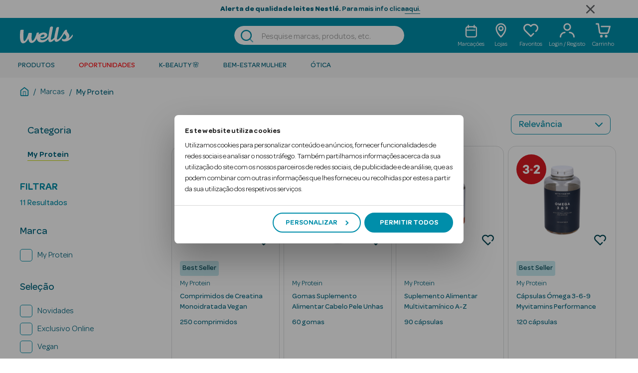

--- FILE ---
content_type: image/svg+xml
request_url: https://wells.pt/on/demandware.static/Sites-Wells-Site/-/default/dw8e43b6f4/images/star.svg
body_size: 732
content:
<?xml version="1.0" encoding="utf-8"?>
<svg focusable="false"
	xmlns="http://www.w3.org/2000/svg" width="15px" height="15px" viewBox="0 0 25 25" style="width: 15px !important; height: 15px !important;">
	<polygon points="" style="fill: url(&quot;#bv_inline_ratings_star_filled&quot;) !important;"></polygon>
	<path d="M24.8676481,9.0008973 C24.7082329,8.54565507 24.2825324,8.23189792 23.7931772,8.20897226 L16.1009423,8.20897226 L13.658963,0.793674161 C13.4850788,0.296529881 12.9965414,-0.0267985214 12.4623931,0.00174912135 L12.4623931,0.00174912135 C11.9394964,-0.00194214302 11.4747239,0.328465149 11.3146628,0.81767189 L8.87268352,8.23296999 L1.20486846,8.23296999 C0.689809989,8.22949161 0.230279943,8.55030885 0.0640800798,9.0294023 C-0.102119784,9.50849575 0.0623083246,10.0383495 0.472274662,10.3447701 L6.69932193,14.9763317 L4.25734261,22.4396253 C4.08483744,22.9295881 4.25922828,23.4727606 4.68662933,23.7767181 C5.11403038,24.0806756 5.69357086,24.0736812 6.11324689,23.7595003 L12.6333317,18.9599546 L19.1778362,23.7595003 C19.381674,23.9119158 19.6299003,23.9960316 19.8860103,23.9994776 C20.2758842,24.0048539 20.6439728,23.8232161 20.8724402,23.5127115 C21.1009077,23.202207 21.1610972,22.8017824 21.0337405,22.4396253 L18.5917612,14.9763317 L24.6967095,10.3207724 C25.0258477,9.95783882 25.0937839,9.43328063 24.8676481,9.0008973 Z" style="fill: url(&quot;#bv_inline_ratings_star_filled&quot;) !important;"></path>
	<defs>
		<linearGradient id="bv_inline_ratings_star_filled" x1="99.99%" y1="0%" x2="100%" y2="0%">
			<stop offset="0%" style="stop-color: rgb(255, 181, 69); stop-opacity: 1;"></stop>
			<stop offset="1%" style="stop-color: rgb(148, 148, 148); stop-opacity: 1;"></stop>
		</linearGradient>
	</defs>
</svg>


--- FILE ---
content_type: image/svg+xml
request_url: https://wells.pt/on/demandware.static/Sites-Wells-Site/-/default/dw6ee4631f/images/product-placeholder-loading.svg
body_size: -54
content:
<svg xmlns='http://www.w3.org/2000/svg' width='100%' height='100%' viewBox='0 0 10 10'><path d='M0 0h10v10H0z' fill='#f6f6f6'/></svg>

--- FILE ---
content_type: text/javascript
request_url: https://wells.pt/on/demandware.static/Sites-Wells-Site/-/pt_PT/v1768662030267/js/priceSliderVendor.js
body_size: 10188
content:
(window.webpackJsonp=window.webpackJsonp||[]).push([[2],{UHDz:function(t,e,r){var n,i,o;i=[],void 0===(o="function"==typeof(n=function(){"use strict";var t=["decimals","thousand","mark","prefix","suffix","encoder","decoder","negativeBefore","negative","edit","undo"];function e(t){return t.split("").reverse().join("")}function r(t,e){return t.substring(0,e.length)===e}function n(t,e){return t.slice(-1*e.length)===e}function i(t,e,r){if((t[e]||t[r])&&t[e]===t[r])throw new Error(e)}function o(t){return"number"==typeof t&&isFinite(t)}function s(t,e){return t=t.toString().split("e"),(+((t=(t=Math.round(+(t[0]+"e"+(t[1]?+t[1]+e:e)))).toString().split("e"))[0]+"e"+(t[1]?+t[1]-e:-e))).toFixed(e)}function a(t,r,n,i,a,l,u,c,f,p,d,h){var m,g,v,b=h,x="",S="";return l&&(h=l(h)),!!o(h)&&(!1!==t&&0===parseFloat(h.toFixed(t))&&(h=0),h<0&&(m=!0,h=Math.abs(h)),!1!==t&&(h=s(h,t)),-1!==(h=h.toString()).indexOf(".")?(v=(g=h.split("."))[0],n&&(x=n+g[1])):v=h,r&&(v=e(v).match(/.{1,3}/g),v=e(v.join(e(r)))),m&&c&&(S+=c),i&&(S+=i),m&&f&&(S+=f),S+=v,S+=x,a&&(S+=a),p&&(S=p(S,b)),S)}function l(t,e,i,s,a,l,u,c,f,p,d,h){var m,g="";return d&&(h=d(h)),!(!h||"string"!=typeof h)&&(c&&r(h,c)&&(h=h.replace(c,""),m=!0),s&&r(h,s)&&(h=h.replace(s,"")),f&&r(h,f)&&(h=h.replace(f,""),m=!0),a&&n(h,a)&&(h=h.slice(0,-1*a.length)),e&&(h=h.split(e).join("")),i&&(h=h.replace(i,".")),m&&(g+="-"),""!==(g=(g+=h).replace(/[^0-9\.\-.]/g,""))&&(g=Number(g),u&&(g=u(g)),!!o(g)&&g))}function u(e){var r,n,o,s={};for(void 0===e.suffix&&(e.suffix=e.postfix),r=0;r<t.length;r+=1)if(void 0===(o=e[n=t[r]]))"negative"!==n||s.negativeBefore?"mark"===n&&"."!==s.thousand?s[n]=".":s[n]=!1:s[n]="-";else if("decimals"===n){if(!(o>=0&&o<8))throw new Error(n);s[n]=o}else if("encoder"===n||"decoder"===n||"edit"===n||"undo"===n){if("function"!=typeof o)throw new Error(n);s[n]=o}else{if("string"!=typeof o)throw new Error(n);s[n]=o}return i(s,"mark","thousand"),i(s,"prefix","negative"),i(s,"prefix","negativeBefore"),s}function c(e,r,n){var i,o=[];for(i=0;i<t.length;i+=1)o.push(e[t[i]]);return o.push(n),r.apply("",o)}function f(t){if(!(this instanceof f))return new f(t);"object"==typeof t&&(t=u(t),this.to=function(e){return c(t,a,e)},this.from=function(e){return c(t,l,e)})}return f})?n.apply(e,i):n)||(t.exports=o)},cBxt:function(t,e,r){"use strict";var n,i;function o(t){return"object"==typeof t&&"function"==typeof t.to}function s(t){t.parentElement.removeChild(t)}function a(t){return null!=t}function l(t){t.preventDefault()}function u(t){return"number"==typeof t&&!isNaN(t)&&isFinite(t)}function c(t,e,r){r>0&&(h(t,e),setTimeout((function(){m(t,e)}),r))}function f(t){return Math.max(Math.min(t,100),0)}function p(t){return Array.isArray(t)?t:[t]}function d(t){var e=(t=String(t)).split(".");return e.length>1?e[1].length:0}function h(t,e){t.classList&&!/\s/.test(e)?t.classList.add(e):t.className+=" "+e}function m(t,e){t.classList&&!/\s/.test(e)?t.classList.remove(e):t.className=t.className.replace(new RegExp("(^|\\b)"+e.split(" ").join("|")+"(\\b|$)","gi")," ")}function g(t){var e=void 0!==window.pageXOffset,r="CSS1Compat"===(t.compatMode||"");return{x:e?window.pageXOffset:r?t.documentElement.scrollLeft:t.body.scrollLeft,y:e?window.pageYOffset:r?t.documentElement.scrollTop:t.body.scrollTop}}function v(t,e){return 100/(e-t)}function b(t,e,r){return 100*e/(t[r+1]-t[r])}function x(t,e){for(var r=1;t>=e[r];)r+=1;return r}function S(t,e,r){if(r>=t.slice(-1)[0])return 100;var n=x(r,t),i=t[n-1],o=t[n],s=e[n-1],a=e[n];return s+function(t,e){return b(t,t[0]<0?e+Math.abs(t[0]):e-t[0],0)}([i,o],r)/v(s,a)}function w(t,e,r,n){if(100===n)return n;var i=x(n,t),o=t[i-1],s=t[i];return r?n-o>(s-o)/2?s:o:e[i-1]?t[i-1]+function(t,e){return Math.round(t/e)*e}(n-t[i-1],e[i-1]):n}r.r(e),r.d(e,"PipsMode",(function(){return n})),r.d(e,"PipsType",(function(){return i})),r.d(e,"create",(function(){return Q})),r.d(e,"cssClasses",(function(){return C})),function(t){t.Range="range",t.Steps="steps",t.Positions="positions",t.Count="count",t.Values="values"}(n||(n={})),function(t){t[t.None=-1]="None",t[t.NoValue=0]="NoValue",t[t.LargeValue=1]="LargeValue",t[t.SmallValue=2]="SmallValue"}(i||(i={}));var y=function(){function t(t,e,r){var n;this.xPct=[],this.xVal=[],this.xSteps=[],this.xNumSteps=[],this.xHighestCompleteStep=[],this.xSteps=[r||!1],this.xNumSteps=[!1],this.snap=e;var i=[];for(Object.keys(t).forEach((function(e){i.push([p(t[e]),e])})),i.sort((function(t,e){return t[0][0]-e[0][0]})),n=0;n<i.length;n++)this.handleEntryPoint(i[n][1],i[n][0]);for(this.xNumSteps=this.xSteps.slice(0),n=0;n<this.xNumSteps.length;n++)this.handleStepPoint(n,this.xNumSteps[n])}return t.prototype.getDistance=function(t){for(var e=[],r=0;r<this.xNumSteps.length-1;r++)e[r]=b(this.xVal,t,r);return e},t.prototype.getAbsoluteDistance=function(t,e,r){var n,i=0;if(t<this.xPct[this.xPct.length-1])for(;t>this.xPct[i+1];)i++;else t===this.xPct[this.xPct.length-1]&&(i=this.xPct.length-2);r||t!==this.xPct[i+1]||i++,null===e&&(e=[]);var o=1,s=e[i],a=0,l=0,u=0,c=0;for(n=r?(t-this.xPct[i])/(this.xPct[i+1]-this.xPct[i]):(this.xPct[i+1]-t)/(this.xPct[i+1]-this.xPct[i]);s>0;)a=this.xPct[i+1+c]-this.xPct[i+c],e[i+c]*o+100-100*n>100?(l=a*n,o=(s-100*n)/e[i+c],n=1):(l=e[i+c]*a/100*o,o=0),r?(u-=l,this.xPct.length+c>=1&&c--):(u+=l,this.xPct.length-c>=1&&c++),s=e[i+c]*o;return t+u},t.prototype.toStepping=function(t){return t=S(this.xVal,this.xPct,t)},t.prototype.fromStepping=function(t){return function(t,e,r){if(r>=100)return t.slice(-1)[0];var n=x(r,e),i=t[n-1],o=t[n],s=e[n-1];return function(t,e){return e*(t[1]-t[0])/100+t[0]}([i,o],(r-s)*v(s,e[n]))}(this.xVal,this.xPct,t)},t.prototype.getStep=function(t){return t=w(this.xPct,this.xSteps,this.snap,t)},t.prototype.getDefaultStep=function(t,e,r){var n=x(t,this.xPct);return(100===t||e&&t===this.xPct[n-1])&&(n=Math.max(n-1,1)),(this.xVal[n]-this.xVal[n-1])/r},t.prototype.getNearbySteps=function(t){var e=x(t,this.xPct);return{stepBefore:{startValue:this.xVal[e-2],step:this.xNumSteps[e-2],highestStep:this.xHighestCompleteStep[e-2]},thisStep:{startValue:this.xVal[e-1],step:this.xNumSteps[e-1],highestStep:this.xHighestCompleteStep[e-1]},stepAfter:{startValue:this.xVal[e],step:this.xNumSteps[e],highestStep:this.xHighestCompleteStep[e]}}},t.prototype.countStepDecimals=function(){var t=this.xNumSteps.map(d);return Math.max.apply(null,t)},t.prototype.hasNoSize=function(){return this.xVal[0]===this.xVal[this.xVal.length-1]},t.prototype.convert=function(t){return this.getStep(this.toStepping(t))},t.prototype.handleEntryPoint=function(t,e){var r;if(!u(r="min"===t?0:"max"===t?100:parseFloat(t))||!u(e[0]))throw new Error("noUiSlider: 'range' value isn't numeric.");this.xPct.push(r),this.xVal.push(e[0]);var n=Number(e[1]);r?this.xSteps.push(!isNaN(n)&&n):isNaN(n)||(this.xSteps[0]=n),this.xHighestCompleteStep.push(0)},t.prototype.handleStepPoint=function(t,e){if(e)if(this.xVal[t]!==this.xVal[t+1]){this.xSteps[t]=b([this.xVal[t],this.xVal[t+1]],e,0)/v(this.xPct[t],this.xPct[t+1]);var r=(this.xVal[t+1]-this.xVal[t])/this.xNumSteps[t],n=Math.ceil(Number(r.toFixed(3))-1),i=this.xVal[t]+this.xNumSteps[t]*n;this.xHighestCompleteStep[t]=i}else this.xSteps[t]=this.xHighestCompleteStep[t]=this.xVal[t]},t}(),E={to:function(t){return void 0===t?"":t.toFixed(2)},from:Number},C={target:"target",base:"base",origin:"origin",handle:"handle",handleLower:"handle-lower",handleUpper:"handle-upper",touchArea:"touch-area",horizontal:"horizontal",vertical:"vertical",background:"background",connect:"connect",connects:"connects",ltr:"ltr",rtl:"rtl",textDirectionLtr:"txt-dir-ltr",textDirectionRtl:"txt-dir-rtl",draggable:"draggable",drag:"state-drag",tap:"state-tap",active:"active",tooltip:"tooltip",pips:"pips",pipsHorizontal:"pips-horizontal",pipsVertical:"pips-vertical",marker:"marker",markerHorizontal:"marker-horizontal",markerVertical:"marker-vertical",markerNormal:"marker-normal",markerLarge:"marker-large",markerSub:"marker-sub",value:"value",valueHorizontal:"value-horizontal",valueVertical:"value-vertical",valueNormal:"value-normal",valueLarge:"value-large",valueSub:"value-sub"},N={tooltips:".__tooltips",aria:".__aria"};function P(t,e){if(!u(e))throw new Error("noUiSlider: 'step' is not numeric.");t.singleStep=e}function V(t,e){if(!u(e))throw new Error("noUiSlider: 'keyboardPageMultiplier' is not numeric.");t.keyboardPageMultiplier=e}function k(t,e){if(!u(e))throw new Error("noUiSlider: 'keyboardMultiplier' is not numeric.");t.keyboardMultiplier=e}function A(t,e){if(!u(e))throw new Error("noUiSlider: 'keyboardDefaultStep' is not numeric.");t.keyboardDefaultStep=e}function U(t,e){if("object"!=typeof e||Array.isArray(e))throw new Error("noUiSlider: 'range' is not an object.");if(void 0===e.min||void 0===e.max)throw new Error("noUiSlider: Missing 'min' or 'max' in 'range'.");t.spectrum=new y(e,t.snap||!1,t.singleStep)}function M(t,e){if(e=p(e),!Array.isArray(e)||!e.length)throw new Error("noUiSlider: 'start' option is incorrect.");t.handles=e.length,t.start=e}function D(t,e){if("boolean"!=typeof e)throw new Error("noUiSlider: 'snap' option must be a boolean.");t.snap=e}function O(t,e){if("boolean"!=typeof e)throw new Error("noUiSlider: 'animate' option must be a boolean.");t.animate=e}function L(t,e){if("number"!=typeof e)throw new Error("noUiSlider: 'animationDuration' option must be a number.");t.animationDuration=e}function j(t,e){var r,n=[!1];if("lower"===e?e=[!0,!1]:"upper"===e&&(e=[!1,!0]),!0===e||!1===e){for(r=1;r<t.handles;r++)n.push(e);n.push(!1)}else{if(!Array.isArray(e)||!e.length||e.length!==t.handles+1)throw new Error("noUiSlider: 'connect' option doesn't match handle count.");n=e}t.connect=n}function z(t,e){switch(e){case"horizontal":t.ort=0;break;case"vertical":t.ort=1;break;default:throw new Error("noUiSlider: 'orientation' option is invalid.")}}function F(t,e){if(!u(e))throw new Error("noUiSlider: 'margin' option must be numeric.");0!==e&&(t.margin=t.spectrum.getDistance(e))}function H(t,e){if(!u(e))throw new Error("noUiSlider: 'limit' option must be numeric.");if(t.limit=t.spectrum.getDistance(e),!t.limit||t.handles<2)throw new Error("noUiSlider: 'limit' option is only supported on linear sliders with 2 or more handles.")}function R(t,e){var r;if(!u(e)&&!Array.isArray(e))throw new Error("noUiSlider: 'padding' option must be numeric or array of exactly 2 numbers.");if(Array.isArray(e)&&2!==e.length&&!u(e[0])&&!u(e[1]))throw new Error("noUiSlider: 'padding' option must be numeric or array of exactly 2 numbers.");if(0!==e){for(Array.isArray(e)||(e=[e,e]),t.padding=[t.spectrum.getDistance(e[0]),t.spectrum.getDistance(e[1])],r=0;r<t.spectrum.xNumSteps.length-1;r++)if(t.padding[0][r]<0||t.padding[1][r]<0)throw new Error("noUiSlider: 'padding' option must be a positive number(s).");var n=e[0]+e[1],i=t.spectrum.xVal[0];if(n/(t.spectrum.xVal[t.spectrum.xVal.length-1]-i)>1)throw new Error("noUiSlider: 'padding' option must not exceed 100% of the range.")}}function T(t,e){switch(e){case"ltr":t.dir=0;break;case"rtl":t.dir=1;break;default:throw new Error("noUiSlider: 'direction' option was not recognized.")}}function B(t,e){if("string"!=typeof e)throw new Error("noUiSlider: 'behaviour' must be a string containing options.");var r=e.indexOf("tap")>=0,n=e.indexOf("drag")>=0,i=e.indexOf("fixed")>=0,o=e.indexOf("snap")>=0,s=e.indexOf("hover")>=0,a=e.indexOf("unconstrained")>=0,l=e.indexOf("drag-all")>=0,u=e.indexOf("smooth-steps")>=0;if(i){if(2!==t.handles)throw new Error("noUiSlider: 'fixed' behaviour must be used with 2 handles");F(t,t.start[1]-t.start[0])}if(a&&(t.margin||t.limit))throw new Error("noUiSlider: 'unconstrained' behaviour cannot be used with margin or limit");t.events={tap:r||o,drag:n,dragAll:l,smoothSteps:u,fixed:i,snap:o,hover:s,unconstrained:a}}function _(t,e){if(!1!==e)if(!0===e||o(e)){t.tooltips=[];for(var r=0;r<t.handles;r++)t.tooltips.push(e)}else{if((e=p(e)).length!==t.handles)throw new Error("noUiSlider: must pass a formatter for all handles.");e.forEach((function(t){if("boolean"!=typeof t&&!o(t))throw new Error("noUiSlider: 'tooltips' must be passed a formatter or 'false'.")})),t.tooltips=e}}function q(t,e){if(e.length!==t.handles)throw new Error("noUiSlider: must pass a attributes for all handles.");t.handleAttributes=e}function X(t,e){if(!o(e))throw new Error("noUiSlider: 'ariaFormat' requires 'to' method.");t.ariaFormat=e}function Y(t,e){if(!function(t){return o(t)&&"function"==typeof t.from}(e))throw new Error("noUiSlider: 'format' requires 'to' and 'from' methods.");t.format=e}function I(t,e){if("boolean"!=typeof e)throw new Error("noUiSlider: 'keyboardSupport' option must be a boolean.");t.keyboardSupport=e}function J(t,e){t.documentElement=e}function W(t,e){if("string"!=typeof e&&!1!==e)throw new Error("noUiSlider: 'cssPrefix' must be a string or `false`.");t.cssPrefix=e}function $(t,e){if("object"!=typeof e)throw new Error("noUiSlider: 'cssClasses' must be an object.");"string"==typeof t.cssPrefix?(t.cssClasses={},Object.keys(e).forEach((function(r){t.cssClasses[r]=t.cssPrefix+e[r]}))):t.cssClasses=e}function G(t){var e={margin:null,limit:null,padding:null,animate:!0,animationDuration:300,ariaFormat:E,format:E},r={step:{r:!1,t:P},keyboardPageMultiplier:{r:!1,t:V},keyboardMultiplier:{r:!1,t:k},keyboardDefaultStep:{r:!1,t:A},start:{r:!0,t:M},connect:{r:!0,t:j},direction:{r:!0,t:T},snap:{r:!1,t:D},animate:{r:!1,t:O},animationDuration:{r:!1,t:L},range:{r:!0,t:U},orientation:{r:!1,t:z},margin:{r:!1,t:F},limit:{r:!1,t:H},padding:{r:!1,t:R},behaviour:{r:!0,t:B},ariaFormat:{r:!1,t:X},format:{r:!1,t:Y},tooltips:{r:!1,t:_},keyboardSupport:{r:!0,t:I},documentElement:{r:!1,t:J},cssPrefix:{r:!0,t:W},cssClasses:{r:!0,t:$},handleAttributes:{r:!1,t:q}},n={connect:!1,direction:"ltr",behaviour:"tap",orientation:"horizontal",keyboardSupport:!0,cssPrefix:"noUi-",cssClasses:C,keyboardPageMultiplier:5,keyboardMultiplier:1,keyboardDefaultStep:10};t.format&&!t.ariaFormat&&(t.ariaFormat=t.format),Object.keys(r).forEach((function(i){if(a(t[i])||void 0!==n[i])r[i].t(e,a(t[i])?t[i]:n[i]);else if(r[i].r)throw new Error("noUiSlider: '"+i+"' is required.")})),e.pips=t.pips;var i=document.createElement("div"),o=void 0!==i.style.msTransform,s=void 0!==i.style.transform;e.transformRule=s?"transform":o?"msTransform":"webkitTransform";return e.style=[["left","top"],["right","bottom"]][e.dir][e.ort],e}function K(t,e,r){var o,u,d,v,b,x,S,w=window.navigator.pointerEnabled?{start:"pointerdown",move:"pointermove",end:"pointerup"}:window.navigator.msPointerEnabled?{start:"MSPointerDown",move:"MSPointerMove",end:"MSPointerUp"}:{start:"mousedown touchstart",move:"mousemove touchmove",end:"mouseup touchend"},y=window.CSS&&CSS.supports&&CSS.supports("touch-action","none")&&function(){var t=!1;try{var e=Object.defineProperty({},"passive",{get:function(){t=!0}});window.addEventListener("test",null,e)}catch(t){}return t}(),E=t,C=e.spectrum,P=[],V=[],k=[],A=0,U={},M=t.ownerDocument,D=e.documentElement||M.documentElement,O=M.body,L="rtl"===M.dir||1===e.ort?0:100;function j(t,e){var r=M.createElement("div");return e&&h(r,e),t.appendChild(r),r}function z(t,r){var n=j(t,e.cssClasses.origin),i=j(n,e.cssClasses.handle);if(j(i,e.cssClasses.touchArea),i.setAttribute("data-handle",String(r)),e.keyboardSupport&&(i.setAttribute("tabindex","0"),i.addEventListener("keydown",(function(t){return function(t,r){if(R()||T(r))return!1;var n=["Left","Right"],i=["Down","Up"],o=["PageDown","PageUp"],s=["Home","End"];e.dir&&!e.ort?n.reverse():e.ort&&!e.dir&&(i.reverse(),o.reverse());var a,l=t.key.replace("Arrow",""),u=l===o[0],c=l===o[1],f=l===i[0]||l===n[0]||u,p=l===i[1]||l===n[1]||c,d=l===s[0],h=l===s[1];if(!(f||p||d||h))return!0;if(t.preventDefault(),p||f){var m=f?0:1,g=vt(r)[m];if(null===g)return!1;!1===g&&(g=C.getDefaultStep(V[r],f,e.keyboardDefaultStep)),g*=c||u?e.keyboardPageMultiplier:e.keyboardMultiplier,g=Math.max(g,1e-7),g*=f?-1:1,a=P[r]+g}else a=h?e.spectrum.xVal[e.spectrum.xVal.length-1]:e.spectrum.xVal[0];return pt(r,C.toStepping(a),!0,!0),st("slide",r),st("update",r),st("change",r),st("set",r),!1}(t,r)}))),void 0!==e.handleAttributes){var o=e.handleAttributes[r];Object.keys(o).forEach((function(t){i.setAttribute(t,o[t])}))}return i.setAttribute("role","slider"),i.setAttribute("aria-orientation",e.ort?"vertical":"horizontal"),0===r?h(i,e.cssClasses.handleLower):r===e.handles-1&&h(i,e.cssClasses.handleUpper),n.handle=i,n}function F(t,r){return!!r&&j(t,e.cssClasses.connect)}function H(t,r){return!(!e.tooltips||!e.tooltips[r])&&j(t.firstChild,e.cssClasses.tooltip)}function R(){return E.hasAttribute("disabled")}function T(t){return u[t].hasAttribute("disabled")}function B(){b&&(ot("update"+N.tooltips),b.forEach((function(t){t&&s(t)})),b=null)}function _(){B(),b=u.map(H),it("update"+N.tooltips,(function(t,r,n){if(b&&e.tooltips&&!1!==b[r]){var i=t[r];!0!==e.tooltips[r]&&(i=e.tooltips[r].to(n[r])),b[r].innerHTML=i}}))}function q(t,e){return t.map((function(t){return C.fromStepping(e?C.getStep(t):t)}))}function X(t){var e,r=function(t){if(t.mode===n.Range||t.mode===n.Steps)return C.xVal;if(t.mode===n.Count){if(t.values<2)throw new Error("noUiSlider: 'values' (>= 2) required for mode 'count'.");for(var e=t.values-1,r=100/e,i=[];e--;)i[e]=e*r;return i.push(100),q(i,t.stepped)}return t.mode===n.Positions?q(t.values,t.stepped):t.mode===n.Values?t.stepped?t.values.map((function(t){return C.fromStepping(C.getStep(C.toStepping(t)))})):t.values:[]}(t),o={},s=C.xVal[0],a=C.xVal[C.xVal.length-1],l=!1,u=!1,c=0;return e=r.slice().sort((function(t,e){return t-e})),(r=e.filter((function(t){return!this[t]&&(this[t]=!0)}),{}))[0]!==s&&(r.unshift(s),l=!0),r[r.length-1]!==a&&(r.push(a),u=!0),r.forEach((function(e,s){var a,f,p,d,h,m,g,v,b,x,S=e,w=r[s+1],y=t.mode===n.Steps;for(y&&(a=C.xNumSteps[s]),a||(a=w-S),void 0===w&&(w=S),a=Math.max(a,1e-7),f=S;f<=w;f=Number((f+a).toFixed(7))){for(v=(h=(d=C.toStepping(f))-c)/(t.density||1),x=h/(b=Math.round(v)),p=1;p<=b;p+=1)o[(m=c+p*x).toFixed(5)]=[C.fromStepping(m),0];g=r.indexOf(f)>-1?i.LargeValue:y?i.SmallValue:i.NoValue,!s&&l&&f!==w&&(g=0),f===w&&u||(o[d.toFixed(5)]=[f,g]),c=d}})),o}function Y(t,r,n){var o,s,a=M.createElement("div"),l=((o={})[i.None]="",o[i.NoValue]=e.cssClasses.valueNormal,o[i.LargeValue]=e.cssClasses.valueLarge,o[i.SmallValue]=e.cssClasses.valueSub,o),u=((s={})[i.None]="",s[i.NoValue]=e.cssClasses.markerNormal,s[i.LargeValue]=e.cssClasses.markerLarge,s[i.SmallValue]=e.cssClasses.markerSub,s),c=[e.cssClasses.valueHorizontal,e.cssClasses.valueVertical],f=[e.cssClasses.markerHorizontal,e.cssClasses.markerVertical];function p(t,r){var n=r===e.cssClasses.value,i=n?l:u;return r+" "+(n?c:f)[e.ort]+" "+i[t]}return h(a,e.cssClasses.pips),h(a,0===e.ort?e.cssClasses.pipsHorizontal:e.cssClasses.pipsVertical),Object.keys(t).forEach((function(o){!function(t,o,s){if((s=r?r(o,s):s)!==i.None){var l=j(a,!1);l.className=p(s,e.cssClasses.marker),l.style[e.style]=t+"%",s>i.NoValue&&((l=j(a,!1)).className=p(s,e.cssClasses.value),l.setAttribute("data-value",String(o)),l.style[e.style]=t+"%",l.innerHTML=String(n.to(o)))}}(o,t[o][0],t[o][1])})),a}function I(){v&&(s(v),v=null)}function J(t){I();var e=X(t),r=t.filter,n=t.format||{to:function(t){return String(Math.round(t))}};return v=E.appendChild(Y(e,r,n))}function W(){var t=o.getBoundingClientRect(),r="offset"+["Width","Height"][e.ort];return 0===e.ort?t.width||o[r]:t.height||o[r]}function $(t,r,n,i){var o=function(o){var s,a,l=function(t,e,r){var n=0===t.type.indexOf("touch"),i=0===t.type.indexOf("mouse"),o=0===t.type.indexOf("pointer"),s=0,a=0;0===t.type.indexOf("MSPointer")&&(o=!0);if("mousedown"===t.type&&!t.buttons&&!t.touches)return!1;if(n){var l=function(e){var n=e.target;return n===r||r.contains(n)||t.composed&&t.composedPath().shift()===r};if("touchstart"===t.type){var u=Array.prototype.filter.call(t.touches,l);if(u.length>1)return!1;s=u[0].pageX,a=u[0].pageY}else{var c=Array.prototype.find.call(t.changedTouches,l);if(!c)return!1;s=c.pageX,a=c.pageY}}e=e||g(M),(i||o)&&(s=t.clientX+e.x,a=t.clientY+e.y);return t.pageOffset=e,t.points=[s,a],t.cursor=i||o,t}(o,i.pageOffset,i.target||r);return!!l&&(!(R()&&!i.doNotReject)&&(s=E,a=e.cssClasses.tap,!((s.classList?s.classList.contains(a):new RegExp("\\b"+a+"\\b").test(s.className))&&!i.doNotReject)&&(!(t===w.start&&void 0!==l.buttons&&l.buttons>1)&&((!i.hover||!l.buttons)&&(y||l.preventDefault(),l.calcPoint=l.points[e.ort],void n(l,i))))))},s=[];return t.split(" ").forEach((function(t){r.addEventListener(t,o,!!y&&{passive:!0}),s.push([t,o])})),s}function K(t){var r,n,i,s,a,l,u=100*(t-(r=o,n=e.ort,i=r.getBoundingClientRect(),s=r.ownerDocument,a=s.documentElement,l=g(s),/webkit.*Chrome.*Mobile/i.test(navigator.userAgent)&&(l.x=0),n?i.top+l.y-a.clientTop:i.left+l.x-a.clientLeft))/W();return u=f(u),e.dir?100-u:u}function Q(t,e){"mouseout"===t.type&&"HTML"===t.target.nodeName&&null===t.relatedTarget&&tt(t,e)}function Z(t,r){if(-1===navigator.appVersion.indexOf("MSIE 9")&&0===t.buttons&&0!==r.buttonsProperty)return tt(t,r);var n=(e.dir?-1:1)*(t.calcPoint-r.startCalcPoint);ut(n>0,100*n/r.baseSize,r.locations,r.handleNumbers,r.connect)}function tt(t,r){r.handle&&(m(r.handle,e.cssClasses.active),A-=1),r.listeners.forEach((function(t){D.removeEventListener(t[0],t[1])})),0===A&&(m(E,e.cssClasses.drag),ft(),t.cursor&&(O.style.cursor="",O.removeEventListener("selectstart",l))),e.events.smoothSteps&&(r.handleNumbers.forEach((function(t){pt(t,V[t],!0,!0,!1,!1)})),r.handleNumbers.forEach((function(t){st("update",t)}))),r.handleNumbers.forEach((function(t){st("change",t),st("set",t),st("end",t)}))}function et(t,r){if(!r.handleNumbers.some(T)){var n;if(1===r.handleNumbers.length)n=u[r.handleNumbers[0]].children[0],A+=1,h(n,e.cssClasses.active);t.stopPropagation();var i=[],o=$(w.move,D,Z,{target:t.target,handle:n,connect:r.connect,listeners:i,startCalcPoint:t.calcPoint,baseSize:W(),pageOffset:t.pageOffset,handleNumbers:r.handleNumbers,buttonsProperty:t.buttons,locations:V.slice()}),s=$(w.end,D,tt,{target:t.target,handle:n,listeners:i,doNotReject:!0,handleNumbers:r.handleNumbers}),a=$("mouseout",D,Q,{target:t.target,handle:n,listeners:i,doNotReject:!0,handleNumbers:r.handleNumbers});i.push.apply(i,o.concat(s,a)),t.cursor&&(O.style.cursor=getComputedStyle(t.target).cursor,u.length>1&&h(E,e.cssClasses.drag),O.addEventListener("selectstart",l,!1)),r.handleNumbers.forEach((function(t){st("start",t)}))}}function rt(t){t.stopPropagation();var r=K(t.calcPoint),n=function(t){var e=100,r=!1;return u.forEach((function(n,i){if(!T(i)){var o=V[i],s=Math.abs(o-t);(s<e||s<=e&&t>o||100===s&&100===e)&&(r=i,e=s)}})),r}(r);!1!==n&&(e.events.snap||c(E,e.cssClasses.tap,e.animationDuration),pt(n,r,!0,!0),ft(),st("slide",n,!0),st("update",n,!0),e.events.snap?et(t,{handleNumbers:[n]}):(st("change",n,!0),st("set",n,!0)))}function nt(t){var e=K(t.calcPoint),r=C.getStep(e),n=C.fromStepping(r);Object.keys(U).forEach((function(t){"hover"===t.split(".")[0]&&U[t].forEach((function(t){t.call(bt,n)}))}))}function it(t,e){U[t]=U[t]||[],U[t].push(e),"update"===t.split(".")[0]&&u.forEach((function(t,e){st("update",e)}))}function ot(t){var e=t&&t.split(".")[0],r=e?t.substring(e.length):t;Object.keys(U).forEach((function(t){var n=t.split(".")[0],i=t.substring(n.length);e&&e!==n||r&&r!==i||function(t){return t===N.aria||t===N.tooltips}(i)&&r!==i||delete U[t]}))}function st(t,r,n){Object.keys(U).forEach((function(i){var o=i.split(".")[0];t===o&&U[i].forEach((function(t){t.call(bt,P.map(e.format.to),r,P.slice(),n||!1,V.slice(),bt)}))}))}function at(t,r,n,i,o,s,a){var l;return u.length>1&&!e.events.unconstrained&&(i&&r>0&&(l=C.getAbsoluteDistance(t[r-1],e.margin,!1),n=Math.max(n,l)),o&&r<u.length-1&&(l=C.getAbsoluteDistance(t[r+1],e.margin,!0),n=Math.min(n,l))),u.length>1&&e.limit&&(i&&r>0&&(l=C.getAbsoluteDistance(t[r-1],e.limit,!1),n=Math.min(n,l)),o&&r<u.length-1&&(l=C.getAbsoluteDistance(t[r+1],e.limit,!0),n=Math.max(n,l))),e.padding&&(0===r&&(l=C.getAbsoluteDistance(0,e.padding[0],!1),n=Math.max(n,l)),r===u.length-1&&(l=C.getAbsoluteDistance(100,e.padding[1],!0),n=Math.min(n,l))),a||(n=C.getStep(n)),!((n=f(n))===t[r]&&!s)&&n}function lt(t,r){var n=e.ort;return(n?r:t)+", "+(n?t:r)}function ut(t,r,n,i,o){var s=n.slice(),a=i[0],l=e.events.smoothSteps,u=[!t,t],c=[t,!t];i=i.slice(),t&&i.reverse(),i.length>1?i.forEach((function(t,e){var n=at(s,t,s[t]+r,u[e],c[e],!1,l);!1===n?r=0:(r=n-s[t],s[t]=n)})):u=c=[!0];var f=!1;i.forEach((function(t,e){f=pt(t,n[t]+r,u[e],c[e],!1,l)||f})),f&&(i.forEach((function(t){st("update",t),st("slide",t)})),null!=o&&st("drag",a))}function ct(t,r){return e.dir?100-t-r:t}function ft(){k.forEach((function(t){var e=V[t]>50?-1:1,r=3+(u.length+e*t);u[t].style.zIndex=String(r)}))}function pt(t,r,n,i,o,s){return o||(r=at(V,t,r,n,i,!1,s)),!1!==r&&(function(t,r){V[t]=r,P[t]=C.fromStepping(r);var n="translate("+lt(ct(r,0)-L+"%","0")+")";u[t].style[e.transformRule]=n,dt(t),dt(t+1)}(t,r),!0)}function dt(t){if(d[t]){var r=0,n=100;0!==t&&(r=V[t-1]),t!==d.length-1&&(n=V[t]);var i=n-r,o="translate("+lt(ct(r,i)+"%","0")+")",s="scale("+lt(i/100,"1")+")";d[t].style[e.transformRule]=o+" "+s}}function ht(t,r){return null===t||!1===t||void 0===t?V[r]:("number"==typeof t&&(t=String(t)),!1!==(t=e.format.from(t))&&(t=C.toStepping(t)),!1===t||isNaN(t)?V[r]:t)}function mt(t,r,n){var i=p(t),o=void 0===V[0];r=void 0===r||r,e.animate&&!o&&c(E,e.cssClasses.tap,e.animationDuration),k.forEach((function(t){pt(t,ht(i[t],t),!0,!1,n)}));var s=1===k.length?0:1;if(o&&C.hasNoSize()&&(n=!0,V[0]=0,k.length>1)){var a=100/(k.length-1);k.forEach((function(t){V[t]=t*a}))}for(;s<k.length;++s)k.forEach((function(t){pt(t,V[t],!0,!0,n)}));ft(),k.forEach((function(t){st("update",t),null!==i[t]&&r&&st("set",t)}))}function gt(t){if(void 0===t&&(t=!1),t)return 1===P.length?P[0]:P.slice(0);var r=P.map(e.format.to);return 1===r.length?r[0]:r}function vt(t){var r=V[t],n=C.getNearbySteps(r),i=P[t],o=n.thisStep.step,s=null;if(e.snap)return[i-n.stepBefore.startValue||null,n.stepAfter.startValue-i||null];!1!==o&&i+o>n.stepAfter.startValue&&(o=n.stepAfter.startValue-i),s=i>n.thisStep.startValue?n.thisStep.step:!1!==n.stepBefore.step&&i-n.stepBefore.highestStep,100===r?o=null:0===r&&(s=null);var a=C.countStepDecimals();return null!==o&&!1!==o&&(o=Number(o.toFixed(a))),null!==s&&!1!==s&&(s=Number(s.toFixed(a))),[s,o]}h(x=E,e.cssClasses.target),0===e.dir?h(x,e.cssClasses.ltr):h(x,e.cssClasses.rtl),0===e.ort?h(x,e.cssClasses.horizontal):h(x,e.cssClasses.vertical),h(x,"rtl"===getComputedStyle(x).direction?e.cssClasses.textDirectionRtl:e.cssClasses.textDirectionLtr),o=j(x,e.cssClasses.base),function(t,r){var n=j(r,e.cssClasses.connects);u=[],(d=[]).push(F(n,t[0]));for(var i=0;i<e.handles;i++)u.push(z(r,i)),k[i]=i,d.push(F(n,t[i+1]))}(e.connect,o),(S=e.events).fixed||u.forEach((function(t,e){$(w.start,t.children[0],et,{handleNumbers:[e]})})),S.tap&&$(w.start,o,rt,{}),S.hover&&$(w.move,o,nt,{hover:!0}),S.drag&&d.forEach((function(t,r){if(!1!==t&&0!==r&&r!==d.length-1){var n=u[r-1],i=u[r],o=[t],s=[n,i],a=[r-1,r];h(t,e.cssClasses.draggable),S.fixed&&(o.push(n.children[0]),o.push(i.children[0])),S.dragAll&&(s=u,a=k),o.forEach((function(e){$(w.start,e,et,{handles:s,handleNumbers:a,connect:t})}))}})),mt(e.start),e.pips&&J(e.pips),e.tooltips&&_(),ot("update"+N.aria),it("update"+N.aria,(function(t,r,n,i,o){k.forEach((function(t){var r=u[t],i=at(V,t,0,!0,!0,!0),s=at(V,t,100,!0,!0,!0),a=o[t],l=String(e.ariaFormat.to(n[t]));i=C.fromStepping(i).toFixed(1),s=C.fromStepping(s).toFixed(1),a=C.fromStepping(a).toFixed(1),r.children[0].setAttribute("aria-valuemin",i),r.children[0].setAttribute("aria-valuemax",s),r.children[0].setAttribute("aria-valuenow",a),r.children[0].setAttribute("aria-valuetext",l)}))}));var bt={destroy:function(){for(ot(N.aria),ot(N.tooltips),Object.keys(e.cssClasses).forEach((function(t){m(E,e.cssClasses[t])}));E.firstChild;)E.removeChild(E.firstChild);delete E.noUiSlider},steps:function(){return k.map(vt)},on:it,off:ot,get:gt,set:mt,setHandle:function(t,e,r,n){if(!((t=Number(t))>=0&&t<k.length))throw new Error("noUiSlider: invalid handle number, got: "+t);pt(t,ht(e,t),!0,!0,n),st("update",t),r&&st("set",t)},reset:function(t){mt(e.start,t)},disable:function(t){null!=t?(u[t].setAttribute("disabled",""),u[t].handle.removeAttribute("tabindex")):(E.setAttribute("disabled",""),u.forEach((function(t){t.handle.removeAttribute("tabindex")})))},enable:function(t){null!=t?(u[t].removeAttribute("disabled"),u[t].handle.setAttribute("tabindex","0")):(E.removeAttribute("disabled"),u.forEach((function(t){t.removeAttribute("disabled"),t.handle.setAttribute("tabindex","0")})))},__moveHandles:function(t,e,r){ut(t,e,V,r)},options:r,updateOptions:function(t,n){var i=gt(),o=["margin","limit","padding","range","animate","snap","step","format","pips","tooltips"];o.forEach((function(e){void 0!==t[e]&&(r[e]=t[e])}));var s=G(r);o.forEach((function(r){void 0!==t[r]&&(e[r]=s[r])})),C=s.spectrum,e.margin=s.margin,e.limit=s.limit,e.padding=s.padding,e.pips?J(e.pips):I(),e.tooltips?_():B(),V=[],mt(a(t.start)?t.start:i,n)},target:E,removePips:I,removeTooltips:B,getPositions:function(){return V.slice()},getTooltips:function(){return b},getOrigins:function(){return u},pips:J};return bt}function Q(t,e){if(!t||!t.nodeName)throw new Error("noUiSlider: create requires a single element, got: "+t);if(t.noUiSlider)throw new Error("noUiSlider: Slider was already initialized.");var r=K(t,G(e),e);return t.noUiSlider=r,r}e.default={__spectrum:y,cssClasses:C,create:Q}}}]);

--- FILE ---
content_type: image/svg+xml
request_url: https://wells.pt/on/demandware.static/-/Sites/default/dw4d034443/images/badges/leve3pague2.svg
body_size: 339
content:
<svg xmlns="http://www.w3.org/2000/svg" width="60" height="60" viewBox="0 0 60 60"><defs><style>.cls-1{fill:#d71921;}.cls-2{fill:#fff;}</style></defs><g id="Layer_2" data-name="Layer 2"><g id="Layer_1-2" data-name="Layer 1"><path class="cls-1" d="M60,30A30,30,0,1,1,30,0,30,30,0,0,1,60,30"/><path class="cls-2" d="M47.24,35.18v3.5H34.85V36.61l5.85-6.74c1.3-1.53,2.15-2.48,2.15-3.52,0-.87-.59-1.71-2-1.71a2.12,2.12,0,0,0-2.22,2.19H34.5C34.6,23.26,37.05,21,41,21s6.1,2.35,6.1,5.39c0,1.66-.94,3.07-3,5.39L41,35.18Z"/><path class="cls-2" d="M32.59,30.62h-5.1V29.26h5.1Zm0,2.18h-5.1V31.45h5.1Z"/><path class="cls-2" d="M25.86,33.68c0,3.11-2.65,5.34-6.36,5.34S13.17,37,12.76,33.6h4a2.49,2.49,0,0,0,2.71,1.94c1.38,0,2.4-.79,2.4-1.94s-1-1.94-2.7-1.94H17.77V28.49H19.2c1.43,0,2.32-.81,2.32-2a2,2,0,0,0-2.17-2,2.18,2.18,0,0,0-2.38,2H13c.21-3.24,2.58-5.57,6.41-5.57,3.63,0,6,2.23,6,5.42a3.91,3.91,0,0,1-2,3.57A3.84,3.84,0,0,1,25.86,33.68Z"/></g></g></svg>

--- FILE ---
content_type: text/javascript
request_url: https://wells.pt/on/demandware.static/Sites-Wells-Site/-/pt_PT/v1768662030267/js/search.js
body_size: 71719
content:
!function(e){function t(t){for(var o,s,r=t[0],l=t[1],d=t[2],u=0,p=[];u<r.length;u++)s=r[u],Object.prototype.hasOwnProperty.call(i,s)&&i[s]&&p.push(i[s][0]),i[s]=0;for(o in l)Object.prototype.hasOwnProperty.call(l,o)&&(e[o]=l[o]);for(c&&c(t);p.length;)p.shift()();return a.push.apply(a,d||[]),n()}function n(){for(var e,t=0;t<a.length;t++){for(var n=a[t],o=!0,r=1;r<n.length;r++){var l=n[r];0!==i[l]&&(o=!1)}o&&(a.splice(t--,1),e=s(s.s=n[0]))}return e}var o={},i={44:0,49:0},a=[];function s(t){if(o[t])return o[t].exports;var n=o[t]={i:t,l:!1,exports:{}};return e[t].call(n.exports,n,n.exports,s),n.l=!0,n.exports}s.e=function(e){var t=[],n=i[e];if(0!==n)if(n)t.push(n[2]);else{var o=new Promise((function(t,o){n=i[e]=[t,o]}));t.push(n[2]=o);var a,r=document.createElement("script");r.charset="utf-8",r.timeout=120,s.nc&&r.setAttribute("nonce",s.nc),r.src=function(e){return s.p+""+({1:"default/js/simplebarVendor",2:"default/js/priceSliderVendor",3:"default/js/swiperVendor"}[e]||e)+".js"}(e);var l=new Error;a=function(t){r.onerror=r.onload=null,clearTimeout(d);var n=i[e];if(0!==n){if(n){var o=t&&("load"===t.type?"missing":t.type),a=t&&t.target&&t.target.src;l.message="Loading chunk "+e+" failed.\n("+o+": "+a+")",l.name="ChunkLoadError",l.type=o,l.request=a,n[1](l)}i[e]=void 0}};var d=setTimeout((function(){a({type:"timeout",target:r})}),12e4);r.onerror=r.onload=a,document.head.appendChild(r)}return Promise.all(t)},s.m=e,s.c=o,s.d=function(e,t,n){s.o(e,t)||Object.defineProperty(e,t,{enumerable:!0,get:n})},s.r=function(e){"undefined"!=typeof Symbol&&Symbol.toStringTag&&Object.defineProperty(e,Symbol.toStringTag,{value:"Module"}),Object.defineProperty(e,"__esModule",{value:!0})},s.t=function(e,t){if(1&t&&(e=s(e)),8&t)return e;if(4&t&&"object"==typeof e&&e&&e.__esModule)return e;var n=Object.create(null);if(s.r(n),Object.defineProperty(n,"default",{enumerable:!0,value:e}),2&t&&"string"!=typeof e)for(var o in e)s.d(n,o,function(t){return e[t]}.bind(null,o));return n},s.n=function(e){var t=e&&e.__esModule?function(){return e.default}:function(){return e};return s.d(t,"a",t),t},s.o=function(e,t){return Object.prototype.hasOwnProperty.call(e,t)},s.p="",s.oe=function(e){throw e};var r=window.webpackJsonp=window.webpackJsonp||[],l=r.push.bind(r);r.push=t,r=r.slice();for(var d=0;d<r.length;d++)t(r[d]);var c=l;a.push(["AT0W",0]),n()}({"+ZWY":function(e,t,n){"use strict";Object.defineProperty(t,"__esModule",{value:!0}),t.truncateString=t.getViewportHeight=t.empty=t.debounce=void 0;t.empty=e=>null==e||null==e||""==e;t.getViewportHeight=()=>Math.max(document.documentElement.offsetHeight,window.innerHeight||0);t.truncateString=(e,t)=>e.length<=t?e:e.slice(0,t);t.debounce=(e,t,{leading:n}={})=>{let o;return(...i)=>{!o&&n&&e(...i),clearTimeout(o),o=setTimeout((()=>e(...i)),t)}}},"+fE7":function(e,t,n){"use strict";var o=n("TqRt");Object.defineProperty(t,"__esModule",{value:!0}),t.addToCart=P,t.checkBonusProductInCart=void 0,t.checkProductInCart=O,t.checkProductVariations=y,t.checkStockSAContext=N,t.displayQtyInput=void 0,t.fallbackOptions=b,t.fillMinicartInfo=void 0,t.getAddToCartUrl=f,t.getOptions=A,t.getPidValue=C,t.getProductQtyMap=void 0,t.getProductToAdd=function(){return v},t.getQuantitySelector=function(e){let t;if($(e).closest(".product-tile").find(".add-to-cart-quantity").length)t=$(e).closest(".product-tile").find(".add-to-cart-quantity"),t=t.val()>0?$(e).closest(".product-tile").find(".quantity-value-mask").val(1):$(e).closest(".product-tile").find(".quantity-value-mask").val(-1);else{t=$(e).siblings(".w-tile-quantity").find(".quantity-value-mask").val(-1)}return t},t.getSelectedProductIDForQuickview=void 0,t.handlePidUpdate=function(e){let t,n=document;if(e){const t=e.$el||e.el,o=(0,d.parents)(t,".js-w-lens-options"),i=(0,d.parents)(t,".w-product-detail-column");[n]=o.length?o:i,n||(n=document)}t=n.querySelector(".w-tile-quantity");return t?t.dataset.pid:null},t.handlePostCartAdd=I,t.initCartUtil=t.hideQtyInput=void 0,t.initWindowScrollImpact=h,t.isSAOnlinePricebookEnabled=function(){return $("#sa-online-pricebook-enabled").val()},t.miniCartReportingUrl=R,t.refreshProductQtyMap=t.productPriceTemplate=void 0,t.resumeAddToCart=L,t.sendTolstoyEvent=void 0,t.swogoAddToCart=function(e){const t=e.sku,n=e.qty||1;let o,i;const a=document.createElement("button");a.classList.add("add-to-cart"),a.dataset.pid=t;const s=e.isLeftLens||!1;a.dataset.isleftlens=s;const l=$(a);$("body").trigger(c.TRIGGER_PRODUCT_BEFORE_ADD_TO_CART,l),$(".set-items").length&&l.hasClass("add-to-cart-global")&&(i=[],o=JSON.stringify(i));const d=f(),u={pid:t,pidsObj:o,quantity:n,isleftlens:s,location:"Swogo"};if(e.options){const t=e.options.map((e=>({optionId:e.optionId,selectedValueId:e.selectedValueId})));u.options=JSON.stringify(t)}d&&$.ajax({url:d,method:"POST",data:u,success:function(e){if(e&&e.productInventoryAllocation&&(0,r.setMaxNumberOfUnitsPerSale)(t,e.productInventoryAllocation),e&&e.error&&!e.isProductInStock||e&&(I(e,l),$("body").trigger(c.TRIGGER_PRODUCT_AFTER_ADD_TO_CART,e),$("body").trigger(c.TRIGGER_PRODUCT_ADD_TO_CART_NOTIFICATION,{data:e,quantityUpdated:!1}),D(e.cart),document.addEventListener(c.GTM_CUSTOM_EVENT_DATALAYER_MINICART_SHOW,(function(){document.dispatchEvent(new CustomEvent(c.GTM_CUSTOM_EVENT_PDP_PRODUCT_ADDED,{detail:{productMap:G()}}))}))),g.cartPageWrapper.length||$.spinner().stop(),R(e.reportingURL),e.productAdded){var n,o,i;const t=l.parents(".ct-recommendations--product-carousels").length,a=t?l.closest(".product-grid-recommendations-wrapper").find(".ct-recommendations--carousel-title").text():"";document.dispatchEvent(new CustomEvent(c.GTM_CUSTOM_EVENT_DATALAYER_ADD_TO_CART,{detail:{list:t?a:null===(n=l.parents(".gtm-list"))||void 0===n?void 0:n.data("gtm-list"),productImpression:null==e||null===(o=e.productAdded)||void 0===o?void 0:o.productImpression,quantity:null==e||null===(i=e.productAdded)||void 0===i?void 0:i.quantity,isTile:l.closest(".product-tile").length>0,isMinicart:l.closest(".w-minicart-content").length>0,isPdp:l.closest(".w-add-to-cart").length>0,isSwogo:!0,target:l}}))}g.cartPageWrapper.length&&(location.reload(),$.spinner().stop())},error:function(){$.spinner().stop()}})},t.updateCartTotals=t.updateCartSummary=t.updateCartPriceInformation=t.updateApproachingDiscounts=t.triggerProductRemoval=t.triggerCartUpdate=void 0,t.updateInfinityDeliveryMethod=function(e){if(null!=e){const t=$("#edit-method-stockstore"),n=$("#edit-method-stockonline");t.length&&n.length&&(1==e.error?(t.attr("disabled",!0),n.attr("disabled",!0)):1==e.online_and_store?(t.attr("disabled",!1),n.attr("disabled",!1),t.prop("checked",!0),n.removeAttr("checked")):1==e.store&&0==e.online?(t.attr("disabled",!1),n.attr("disabled",!0),t.prop("checked",!0)):0==e.store&&1==e.online&&(t.attr("disabled",!0),n.attr("disabled",!1),n.prop("checked",!0)))}},t.updateMinicartInfo=w,t.updatedQuantityCallback=t.updateProductQtyMap=void 0,t.validateBasket=function(e){const[t]=document.querySelectorAll(".js-w-cart-error"),[n]=document.querySelectorAll(".js-w-checkout-btn");let o=null==t?void 0:t.querySelector(".w-alert-message");const i=null!=o?o.textContent:"";if($(".js-w-number-of-items").empty().append(e.resources.numberOfItems),e.valid.error||e.basketContainsUnavailableItems){var a,s;if((e.valid.message||e.basketContainsUnavailableItems)&&t)$.ajax({url:t.dataset.cartAlert,type:"get",dataType:"html",success:e=>{t.innerHTML=e,o=t.querySelector(".w-alert-message"),""==o.textContent&&(o.textContent=i),t.classList.remove("d-none")},error:()=>{t.innerHTML=e.valid.message,t.classList.remove("d-none")}});else $(".cart").empty().append(`<div class="w-cart-empty"><div class="w-cart-empty-text col-12 m-auto px-sm-0 text-center">\n                <span class="svg-wrapper svg-icon-empty-shopping-cart-xl">${p.iconEmptyCart}</span>\n                <h1>${null==e||null===(a=e.resources)||void 0===a?void 0:a.emptyCartMsg}</h1>\n                <p>${null==e||null===(s=e.resources)||void 0===s?void 0:s.emptyCartMsg2}</p>\n                </div></div>`),$(".minicart-quantity").empty().append(e.numItems>E?E+"+":e.numItems),$(".minicart-link").attr({"aria-label":e.resources.minicartCountOfItems,title:e.resources.minicartCountOfItems,"data-items":e.numItems}),$(".minicart .popover").empty(),$(".minicart .popover").removeClass("show");n&&n.classList.add("disabled")}else t&&t.classList.add("d-none"),n&&(n.href=n.dataset.href,n.classList.remove("disabled"))};var i=n("+ZWY"),a=n("yC/c"),s=n("HTLj"),r=n("Dc+Q"),l=o(n("WRYF")),d=n("Nvbk"),c=n("DMUm"),u=o(n("PEZC")),p=n("msSa"),_=n("MQ4X"),m=n("Au1g"),T=n("X0oK");const E=c.MAX_PRODUCTS_COUNT.toFixed();let v=null;const g={document:$(document),body:$("body"),minicartPopover:$(".minicart .w-popover"),cartPageWrapper:document.querySelectorAll(".cart-page, .js-w-cart-empty")};function f(){return $(".add-to-cart-url").val()}function w(e){var t;const n=e.basket||e,o=null===(t=n.totals)||void 0===t?void 0:t.subTotal,i=$(".w-minicart-footer .w-sub-total span");if((0,a.hasNotAllowedValues)(e)||e.errorMessage)return void i.text(o);const r=(0,s.parseQueryStringToObject)(e.queryString).pid,l=n.items.filter((function(e){return e.id==r}))[0];if(l){const e=l.priceTotal.price;$(`.w-minicart-total-price[data-pid="${r}"]`).find(".totalPrice").text(e)}i.text(o)}function h(){$(window).on("scroll",(0,i.debounce)((function(){let e=$(".add-to-cart-messages"),t=$(".sticky-container").height()+$(".header-wrapper").outerHeight();if(0==e.length||!e.hasClass("show"))return!1;0!=$(window).scrollTop()?e.css("top",t):e.css("top",t+$(".header-links").height())}),100))}const S=e=>e.attr("data-source")===c.TOLSTOY;function C(e){let t;if($("#quick-view-modal").hasClass("show")&&!$(".product-set").length)t=$(e).closest(".modal-content").find(".product-quickview").data("pid");else if($(".product-set-detail").length||$(".product-set").length)t=$(e).closest(".product-detail").find(".product-id").text();else if($(e).closest(".product-tile").length>0&&e.data("pid"))t=e.data("pid");else if(!t&&S(e))t=parseInt(e.attr("data-pid"),10);else{const n=e.closest(".js-w-product-quickview");t=(n.length>0?n:$(".product-detail").first()).data("pid")}return t}function A(e){let t=e.find(".product-option").map((function(){let e=$(this).find(".js-dropdown-input"),t=e.val(),n=e.is("select")?e.find("option[value='"+t+"']").attr("data-value-id"):e.attr("data-value");return{optionId:$(this).data("option-id"),selectedValueId:n}})).toArray();return JSON.stringify(t)}function y(e){let t=e.parent().hasClass("w-pdp--add-CTA"),n=!0,o=!0;return t||(n=!0,o=!0),(e.closest("#quick-view-modal").length?$("#quick-view-modal").find(".w-pdp--variation-wrapper"):e.closest("#editProductModal").length?$("#editProductModal").find(".w-pdp--variation-wrapper"):e.closest(".js-w-product-detail").find(".w-pdp--variation-wrapper")).each((function(){let e=$(this);"color"===e.data("attr")?n=0!=e.find(".color-value.selected").length:"size"===e.data("attr")&&(o=0!=e.find(".select-size option[data-attr-value]:selected").length)})),o&&n}function I(e,t){$(".minicart").trigger(c.TRIGGER_COUNT_UPDATE,e),$("body").trigger(c.TRIGGER_PRODUCT_SYNC_TILE_DATA,e.cart||e);let n=t.siblings(".js-add-to-cart-error");if(e.error&&n.length?(n.text(e.message),n.removeClass("d-none")):n.length&&(n.text(""),n.addClass("d-none")),!e.error||e.isProductInStock){t.hasClass("add-to-cart")&&$(`.add-to-cart[data-pid="${t.attr("data-pid")}"]`).each((function(){if($(this).data("isleftlens")==t.data("isleftlens")){var n;const t=$(this).siblings(".w-tile-quantity"),o=$(".js-w-product-quickview").length>0;null!=e&&null!==(n=e.skuLensAdded)&&void 0!==n&&n.length&&V(t,e.skuLensAdded),t.removeClass("d-none"),o||$(this).addClass("d-none")}}));let n=e.pliUUID,i="cart"in e?e.cart.items:e.items;if(i){let t=i.find((e=>e.UUID===n&&e.isLeftLens==$(this).data("isleftlens")));if(t&&$(".minicart .w-popover").hasClass("show")){var o;let n={cartTotal:null===(o=e.totals)||void 0===o?void 0:o.totalPriceProductsOnly,product:t};$(".minicart").trigger(c.TRIGGER_MINICART_UPDATE,n)}}}}function b(e){var t,n;let o=[];return null!=e&&null!==(t=e.optionProducts)&&void 0!==t&&t.length?o=e.optionProducts:null!=e&&null!==(n=e.options)&&void 0!==n&&n.length&&(o=null==e?void 0:e.options.map((e=>({optionID:null==e?void 0:e.optionId,optionValueID:null==e?void 0:e.selectedValueId})))),o}function O(e,t,n,o,i){let a=null,s=t||G();return s.items&&s.items.length&&(a=null!==n&&"null"!==n?s.items.find((t=>{let n=b(t);return e&&t.id==e.toString()&&n.length&&JSON.stringify(n)==JSON.stringify(o)&&t.isLeftLens.toString()==i.toString()})):s.items.find((t=>e&&t.id==e.toString()))),a}function R(e){e&&$.ajax({url:e,method:"GET",success:function(){},error:function(){}})}const M=(e,t,n)=>{const o={...e,eventName:t};n&&(o.description=n),window.tolstoyWidget.postMessage(o)};function L(e){var t;let n,o,i,s;v=null;let l=e,u=null,p=G();const _=S(l)?JSON.parse(l.attr("data-tolstoy-payload")):null;let E=S(l)&&parseInt(l.attr("data-quantity"),10)||1,w=l.closest("#quick-view-modal").length?$("#quick-view-modal").find(".w-pdp--variation-error"):l.closest("#editProductModal").length?$("#editProductModal").find(".w-pdp--variation-error"):l.closest(".js-w-product-detail").find(".w-pdp--variation-error");$("body").trigger(c.TRIGGER_PRODUCT_BEFORE_ADD_TO_CART,l),$(".set-items").length&&e.hasClass("add-to-cart-global")&&(s=[],$(".product-detail").each((function(){e.hasClass("product-set-detail")||s.push({pid:e.find(".product-id").text(),qty:e.find(".quantity-select").val(),options:A(e)})})),i=JSON.stringify(s)),o=C(e);let h=e.closest(".product-detail");if(n=f(),!y(l)&&0==l.closest(".product-tile").length)return w.removeClass("d-none"),S(l)&&M(_,c.TOLSTOY_ADD_TO_CART_ERROR,c.TOLSTOY_INVALID_PRODUCT_VARIATIONS),!1;let b=l.get(0),L=b?b.dataset.pid:null,P=b?b.dataset.isLenses:null,N=b?b.dataset.isleftlens:null,U=b?(0,d.parents)(b,".js-w-lens-options")[0]:null,q=U?U.querySelectorAll("[data-option-id]"):null,k={optionItems:[]};if(null!==(t=q)&&void 0!==t&&t.length)for(let e=0;e<q.length;e++){let t=q[e];k.optionItems.push({optionID:t.dataset.optionId,optionValueID:t.querySelector("select")?t.querySelector("select").options[t.querySelector("select").selectedIndex].dataset.valueId:t.querySelector(".js-dropdown-input").dataset.value})}u=O(L,p,P,k.optionItems,N);let V={pid:o,pidsObj:i,quantity:E,isLeftLens:e.data("isleftlens"),source:e.data("source")||c.MC_PDP};h.length&&(q=l.closest(".js-w-lens-options"),q.length>0&&(h=q),V.options=A(h)),$(".product-detail").length>0?V.location=c.MC_PDP:V.location=c.MC_PLP,e.trigger(c.TRIGGER_UPDATE_ADD_TO_CART_FORM_DATA,V);let B=l.parent().find(".w-tile-quantity");const x=$(".js-w-product-quickview").length>0;u&&"true"!==(0,m.getSAContext)()&&!x?(l.addClass("d-none"),B.removeClass("d-none"),j(),g.cartPageWrapper.length||$.spinner().stop(),S(l)&&M(_,c.TOLSTOY_ADD_TO_CART_SUCCESS,null,{error:!1,cart:G()})):n&&(V.storeAvailableQuantity=window.sessionStorage.getItem(`storeAvailableQuantity-${o}`),V.buyFromStore=window.sessionStorage.getItem(`buyFromStore-${o}`),V.buyFromOnline=window.sessionStorage.getItem(`buyFromOnline-${o}`),$.ajax({url:n,method:"POST",data:V,success:function(t){if(!B.find("template").length||(0,a.initializeQtyComponent)(o),t&&t.productInventoryAllocation&&(0,r.setMaxNumberOfUnitsPerSale)(o,t.productInventoryAllocation),t&&t.error&&!t.isProductInStock){const n=e.closest(`.pid-${o}`);n.length>0&&n.addClass("w-product-tile-out-of-stock"),h.is(".js-w-lens-options")&&h.find(".js-w-update-error-message").text(t.message).removeClass("d-none"),S(l)&&M(_,c.TOLSTOY_ADD_TO_CART_ERROR,t.message||c.TOLSTOY_ITEM_SOLD_OUT)}else t&&(I(t,l),$("body").trigger(c.TRIGGER_PRODUCT_AFTER_ADD_TO_CART,t),$("body").trigger(c.TRIGGER_PRODUCT_ADD_TO_CART_NOTIFICATION,{data:t,quantityUpdated:!1}),D(t.cart),h.find(".js-w-update-error-message").addClass("d-none"),document.dispatchEvent(new CustomEvent(c.GTM_CUSTOM_EVENT_PDP_PRODUCT_ADDED,{detail:{productMap:G()}})),document.dispatchEvent(new CustomEvent(c.MC_CUSTOM_EVENT_TRACK_CART,{detail:{currentBasket:t.cart}})),S(l)&&(M(_,c.TOLSTOY_ADD_TO_CART_SUCCESS,null,{pliUUID:t.pliUUID}),(0,T.addTolstoyItem)(o)));if(g.cartPageWrapper.length||$.spinner().stop(),R(t.reportingURL),t.productAdded){var n,i,s;const e=l.parents(".ct-recommendations--product-carousels").length,o=e?l.closest(".product-grid-recommendations-wrapper").find(".ct-recommendations--carousel-title").text():"";document.dispatchEvent(new CustomEvent(c.GTM_CUSTOM_EVENT_DATALAYER_ADD_TO_CART,{detail:{list:e?o:null===(n=l.parents(".gtm-list"))||void 0===n?void 0:n.data("gtm-list"),productImpression:null==t||null===(i=t.productAdded)||void 0===i?void 0:i.productImpression,quantity:null==t||null===(s=t.productAdded)||void 0===s?void 0:s.quantity,isTile:l.closest(".product-tile").length>0,isMinicart:l.closest(".w-minicart-content").length>0,isPdp:l.closest(".w-add-to-cart").length>0,isSwogo:!1,target:l}}))}g.cartPageWrapper.length&&(location.reload(),$.spinner().stop())},error:function(){$.spinner().stop(),S(l)&&M(_,c.TOLSTOY_ADD_TO_CART_ERROR,c.TOLSTOY_ERROR_ADDING_TO_CART)},complete:function(){S(l)&&$.spinner().stop()}})),window.sessionStorage.getItem(`storeAvailableQuantity-${o}`)&&window.sessionStorage.removeItem(`storeAvailableQuantity-${o}`),window.sessionStorage.getItem(`buyFromStore-${o}`)&&window.sessionStorage.removeItem(`buyFromStore-${o}`),window.sessionStorage.getItem(`buyFromOnline-${o}`)&&window.sessionStorage.removeItem(`buyFromOnline-${o}`)}function P(){g.document.off("click","button.add-to-cart:not(.add-cart-gift), button.add-to-cart-global:not(.add-cart-gift)").on("click","button.add-to-cart:not(.add-cart-gift), button.add-to-cart-global:not(.add-cart-gift)",(function(){const e=$(this),t=0==e.closest(".js-product-quickview").length&&$(".product-detail").length>0,n=e.closest(".quick-view-dialog").length>0,o=window.dw||null;if(o&&o.ac.capture({id:$(this).attr("data-pid"),type:o.ac.EV_PRD_DETAIL}),"false"===$(".store-context-info").first().text())return n&&!y(e)||t||$("#quick-view-modal").modal("toggle"),void L(e);{const t=$(".js-w-product-quickview").length>0;"true"!==(0,m.getSAContext)()||t?L(e):N($(this),"add-product",null)}})),h(),document.addEventListener(c.GTM_CUSTOM_EVENT_CART_ITEM_REMOVED,(e=>{e.detail.productMap&&D(e.detail.productMap)}))}function N(e,t,n){const o=$(".stock-check-url").val();let i;if(null==n)i=e.attr("data-pid");else{let t=$(e).siblings(".js-new-pid");0===t.length&&(t=$(".js-new-pid")),i=t.attr("value")}i&&$.ajax({url:`${o}?id=${i}`,method:"GET"}).done((function(o){let a=0,s=0;const r=$(`.js-stock-error[data-pid=${i}]`);if(r.hasClass("d-none")||r.addClass("d-none"),o.data&&o.data.items&&(a=o.data.items[0].availableQuantity),null!=o.onlineStock&&null!=o.onlineStock.stockValue&&(s=o.onlineStock.stockValue),!0===o.success&&a>0)window.sessionStorage.setItem(`storeAvailableQuantity-${i}`,a),window.sessionStorage.setItem(`buyFromStore-${i}`,!0),window.sessionStorage.setItem(`buyFromOnline-${i}`,!1),"add-product"===t?L(e):"update-product"===t&&u.default.ajaxCallUpdateProduct(n,e.hasClass("add-cart-gift")),$.spinner().stop();else{if(!(!0===o.success&&a<1&&parseInt(s,10)>0)){if(a<1&&parseInt(s,10)<1){if("add-product"===t){$(`button[data-pid=${i}]`).prop("disabled",!0),r.removeClass("d-none")}else"update-product"===t&&u.default.ajaxCallUpdateProduct(n,e.hasClass("add-cart-gift"));return void $.spinner().stop()}return void $.spinner().stop()}$.spinner().stop();if("true"==window.sessionStorage.getItem("onlineStock"))window.sessionStorage.setItem(`storeAvailableQuantity-${i}`,0),window.sessionStorage.setItem(`buyFromStore-${i}`,!1),window.sessionStorage.setItem(`buyFromOnline-${i}`,!0),"add-product"===t?L(e):"update-product"===t&&u.default.ajaxCallUpdateProduct(n,e.hasClass("add-cart-gift"));else{$("#add-to-cart-stock-check").modal("toggle");const o=$(".stock-confirm"),a=$(".stock-cancel"),s=$("#add-to-cart-stock-check").find(".close");o.off("click").on("click",(function(){window.sessionStorage.setItem(`storeAvailableQuantity-${i}`,0),window.sessionStorage.setItem(`buyFromStore-${i}`,!1),window.sessionStorage.setItem(`buyFromOnline-${i}`,!0),window.sessionStorage.setItem("onlineStock",!0),"add-product"===t?L(e):"update-product"===t&&u.default.ajaxCallUpdateProduct(n,e.hasClass("add-cart-gift"))})),a.off("click").on("click",(function(){"update-product"===t&&($("#add-to-cart-stock-check").modal("toggle"),$("#editProductModal").modal("toggle"))})),s.off("click").on("click",(function(){"update-product"===t&&($("#add-to-cart-stock-check").modal("toggle"),$("#editProductModal").modal("toggle"))}))}}}))}t.sendTolstoyEvent=M;const G=()=>l.default;t.getProductQtyMap=G;const D=e=>{let t={items:[]},n={optionItems:[]};e&&e.items&&e.items.length>0?e.items.forEach((function(e){if(e.options.length){n.optionItems=[];for(let t=0;t<e.options.length;t++)n.optionItems.push({optionID:e.options[t].optionId,optionValueID:e.options[t].selectedValueId})}t.items.push({id:e.id,quantity:e.quantity,UUID:e.UUID,isLeftLens:!(!e||!e.isLeftLens)&&e.isLeftLens,optionProducts:n.optionItems.length?n.optionItems:null,ats:e.ats,isPerpetual:e.isPerpetual,bonusProductLineItem:e.isBonusProductLineItem})})):window.sessionStorage.setItem("onlineStock",!1),l.default.refreshItems(t.items),$(".minicart .w-popover").attr("data-productqtymap",JSON.stringify(t))};t.updateProductQtyMap=D;t.refreshProductQtyMap=e=>{l.default.refreshItems(e)};t.updatedQuantityCallback=(e,t)=>{g.body.trigger(c.TRIGGER_PRODUCT_AFTER_ADD_TO_CART,e),$("body").trigger(c.TRIGGER_PRODUCT_ADD_TO_CART_NOTIFICATION,{data:e,quantityUpdated:!0}),I(e,$(t)),D(e),document.dispatchEvent(new CustomEvent(c.GTM_CUSTOM_EVENT_PRODUCTMAP_UPDATE,{detail:{productMap:e}})),document.dispatchEvent(new CustomEvent(c.MC_CUSTOM_EVENT_TRACK_CART,{detail:{currentBasket:e}})),j(),R(e.reportingURL),w(e);U(e);if(U(e)){const e=null!==document.querySelector(".cart-page"),t=document.querySelector(".w-minicart-content").length>0;(e||t)&&location.reload()}};const U=e=>{const t=e.hasBonusProduct,n=document.querySelectorAll(".w-bonus-product-info").length;return!t&&n>0||t};t.checkBonusProductInCart=U;t.updateCartPriceInformation=(e,t)=>{var n,o;if(0==$(".js-cart-page").length)return;const i=$(`.line-item-total-price-amount[data-uuid="${e}"]`);if(null==i||!i.length)return;const a=t.items.find((t=>t.UUID==e)),{priceTotal:s}=a,{price:r=i.text()}=s;i.text(r);const l=null==t||null===(n=t.totals)||void 0===n?void 0:n.subTotal,d=null==t||null===(o=t.totals)||void 0===o?void 0:o.grandTotal;if(l&&d){var c;const e=$(".w-cart--summary-wrapper");e.find(".js-total-value").text(l),e.find(".js-cart-subtotal").text(d),t.totalProductDiscount?e.find(".js-poupa-discount").text(t.totalProductDiscount):e.find(".js-poupa-area").addClass("d-none");const n=null==t||null===(c=t.totals)||void 0===c?void 0:c.orderLevelDiscountTotal;n&&(n.value>0?(e.find(".js-summary-order-level-discount").removeClass("d-none"),e.find(".js-order-level-discount-value").text("- "+n.formatted)):e.find(".js-summary-order-level-discount").addClass("d-none"))}};const j=e=>{document.dispatchEvent(new CustomEvent(c.GTM_CUSTOM_EVENT_CART_UPDATE_PRODUCT_MAP,{detail:{productMap:e||G()}}))};t.triggerCartUpdate=j;t.triggerProductRemoval=(e,t,n)=>{if($(".minicart .w-popover").hasClass("show")||$(".cart-page").length){const e=$(`.w-remove-btn[data-uuid="${t}"]`);e.length&&e.get(0).click()}else{let o=$(`.tile-delete-confirmation-btn[data-pid="${e}"]`);if(n){const[t]=(0,d.parents)(n,".w-tile-quantity");o=$(t).find(`.tile-delete-confirmation-btn[data-pid="${e}"]`)}if(o.length){const n=$(`.product-qty-vue[data-pid="${e}"]`).data("remove-action");o.attr("data-action",n),o.attr("data-uuid",t),o.first().trigger(c.TRIGGER_CLICK)}}j()};t.displayQtyInput=(e,t,n)=>{let o=t?"."+t:":not('.tile')",i=$(n).closest(`.w-tile-quantity${o}[data-pid="${e}"]`);i.length&&i.removeClass("d-none")};t.hideQtyInput=(e,t,n)=>{if(n&&n.dataset.pid!=e)return;const o=t?"."+t:":not('.tile')",i=$(n).closest(`.w-tile-quantity${o}[data-pid="${e}"]`);i.length&&i.addClass("d-none")};const q=async e=>{const[t]=document.querySelectorAll(".js-w-approaching-discounts");if(t)if(t.classList.add("w-alert-min-height"),t.innerHTML="",e.length>0){const n=e.map((e=>fetch(`${t.dataset.cartAlert}&alertText=${encodeURIComponent(e.discountMsg)}`,{dataType:"html"}).then((e=>e.ok?e.text():Promise.reject()))));await Promise.all(n);let o="";for(let t=0;t<e.length;++t)try{o+=await n[t]}catch(n){const i=e[t];o+=i.discountMsg?i.discountMsg:""}$(t).append(o),t.classList.remove("w-alert-min-height"),(0,_.updateCustomAttributes)($(t))}else t.classList.remove("w-alert-min-height"),(0,_.updateCustomAttributes)($(t))};t.updateApproachingDiscounts=q;const k=e=>{var t,n,o,i,a,s,r,l,d,c;($(".js-w-number-of-items").empty().append(e.labelProductMessage),$(".shipping-cost").empty().append(null==e||null===(t=e.totals)||void 0===t?void 0:t.totalShippingCost),$(".tax-total").empty().append(null==e||null===(n=e.totals)||void 0===n?void 0:n.totalTax),$(".grand-total").empty().append((null==e||null===(o=e.totals)||void 0===o?void 0:o.preShippingTotal)||(null==e||null===(i=e.totals)||void 0===i?void 0:i.grandTotal)),$(".sub-total").empty().append(null==e||null===(a=e.totals)||void 0===a?void 0:a.subTotal),$(".minicart-quantity").empty().append(e.numItems>E?E+"+":e.numItems),$(".minicart-link").attr({"aria-label":null==e||null===(s=e.resources)||void 0===s?void 0:s.minicartCountOfItems,title:null==e||null===(r=e.resources)||void 0===r?void 0:r.minicartCountOfItems,"data-items":e.numItems}),(null==e||null===(l=e.totals)||void 0===l?void 0:l.orderLevelDiscountTotal.value)>0)?($(".order-discount").removeClass("hide-order-discount"),$(".order-discount-total").empty().append("- "+(null===(c=e.totals)||void 0===c?void 0:c.orderLevelDiscountTotal.formatted))):$(".order-discount").addClass("hide-order-discount");e.items.forEach((function(e){e.renderedPromotions&&$(".item-"+e.UUID).empty().append(e.renderedPromotions),e.priceTotal&&e.priceTotal.renderedPrice&&$(".item-total-"+e.UUID).empty().append(e.priceTotal.renderedPrice)}));const u=$(".js-w-cart-accordion"),p=null===(d=u.find("#collapseOne"))||void 0===d?void 0:d.hasClass("show");var _;(u.replaceWith(null==e?void 0:e.renderedInfoCampaign),p)&&(null===(_=$(".js-w-cart-accordion").find("#collapseOne"))||void 0===_||_.addClass("show"))};t.updateCartTotals=k;t.updateCartSummary=e=>{var t,n,o,i,a,s;if(!e)return;const r=$(".js-products-number-area"),l=$(".js-acumula-area"),d=$(".js-coupon-discount-area"),c=$(".w-cart--subtotal"),u=$(".js-summary-order-level-discount");let p=e.totalNumberOfProducts||e.numItems,m=(null==e||null===(t=e.totals)||void 0===t?void 0:t.totalPriceProductsOnly)||(null==e||null===(n=e.totals)||void 0===n?void 0:n.grandTotal);if(0==$(".js-cart-page").length&&e.items&&e.items.forEach((e=>{e.renderedPromotions&&$(`.item-${e.UUID}`).empty().append(e.renderedPromotions),e.priceTotal&&e.priceTotal.renderedPrice&&$(`.item-total-${e.UUID}`).empty().append(e.priceTotal.renderedPrice),$(`#quantity-${e.UUID}`).val()!=e.quantity&&$(`#quantity-${e.UUID}`).val(e.quantity)})),p){var T;r.find(".js-number-of-items").empty().append(`(${p})`),r.find(".js-total-value").empty().append(m);const t=e.cartTotal||e.totalProductsValue,n=(null==e||null===(T=e.totals)||void 0===T?void 0:T.grandTotal)||t;c.find(".js-total-value").text(t),c.find(".js-cart-subtotal").text(n)}else r.find(".js-number-of-items").empty(),r.find(".js-total-value").empty();var E,v;(r.toggleClass("d-none",!p),null!=e.totalAcumulaDiscount?l.find(".total-discount-value").empty().append(e.totalAcumulaDiscount):l.find(".total-discount-value").empty(),l.toggleClass("d-none",null==e.totalAcumulaDiscount),null!=(null==e||null===(o=e.totals)||void 0===o?void 0:o.couponLevelDiscountTotal))?d.find(".total-discount-value").empty().append(`- ${null==e||null===(E=e.totals)||void 0===E?void 0:E.couponLevelDiscountTotal}`):d.find(".total-discount-value").empty();(d.toggleClass("d-none",null==(null==e||null===(i=e.totals)||void 0===i?void 0:i.couponLevelDiscountTotal)),(null==e||null===(a=e.totals)||void 0===a?void 0:a.orderLevelDiscountTotal.value)>0)&&u.find(".js-order-level-discount-value").empty().append(`- ${null==e||null===(v=e.totals)||void 0===v?void 0:v.orderLevelDiscountTotal.formatted}`);u.toggleClass("d-none",0==(null==e||null===(s=e.totals)||void 0===s?void 0:s.orderLevelDiscountTotal.value)),q(e.approachingDiscounts),k(e),(e=>{const[t]=document.querySelectorAll(".coupons-and-promos");t&&(t.innerHTML="",e.discountsHtml.length&&(t.innerHTML=e.discountsHtml))})(e.totals),(0,_.updateCustomAttributes)($(".coupons-and-promos"))};t.productPriceTemplate=e=>{if(e){const{price:t,pricePerUnit:n}=e,o=n&&n.primaryPrice&&n.primaryPrice.unit?"/"+n.primaryPrice.unit:"",i=n&&n.secondaryPrice&&n.secondaryPrice.unit?"/"+n.secondaryPrice.unit:"",a=n&&n.secondaryPrice&&n.secondaryPrice.price?n.secondaryPrice.price:"",{sales:s,list:r}=t,l=$(".js-cart-resources").attr("data-price-reduced-from"),d=$(".js-cart-resources").attr("data-price-reduced-to");return`\n            <div class="price">\n                <div class="prices-wrapper">\n                    <span class="sales w-tile--price-primary ">\n                        <span class="value" content="${s.value||""}">\n                            <span class="w-price-formatted">\n                                ${s.formatted||""}\n                            </span>\n                            <span class="w-m-unit">\n                                ${o}\n                            </span>\n                        </span>\n                    </span>\n                    <span class="strike-through list w-tile--price-dashed ${r&&r.value?"":"d-none"}">\n                        <span class="value w-tile--price-value" content="${r&&r.value?r.value:""}">\n                            <span class="sr-only">\n                                ${l}\n                            </span>\n                            ${r&&r.formatted?r.formatted:""}\n                            <span class="w-tile--price-dashed">\n                                ${o}\n                            </span>\n                            <span class="sr-only">\n                                ${d}\n                            </span>\n                        </span>\n                    </span>\n                </div>\n                <div class="w-tile--price-secondary ${a?"":"d-none"}">\n                    <span class="w-price-value">\n                        ${a}\n                    </span>\n                    <span class="w-m-unit">\n                        ${i}\n                    </span>\n                </div>\n            </div>\n        `}return""};t.initCartUtil=()=>{g.document.ready((function(){P()}))};t.fillMinicartInfo=()=>{$(".minicart").load($(".minicart").data("load-minicart"),(()=>{$(document).on(c.TRIGGER_CLICK,".minicart-link",(e=>{e.preventDefault()}))})),setTimeout((function(){j(),$(".product-tile").length>0&&0!==parseInt($(".minicart .minicart-quantity").text(),10)&&$("body").trigger(c.TRIGGER_PRODUCT_SYNC_TILE_DATA,G())}),500)};t.getSelectedProductIDForQuickview=e=>{const t=e.closest(".product-tile"),n=0!=e.closest(".color-swatches").length,o=t.attr("data-product-added-to-cart"),i=o?o.split(","):[];let a=i&&i.length?i[0]:null;if(n&&i&&i.length){a=null;const t=e.attr("data-color-value"),n=e.closest(".product-tile").attr("data-variants-mapping");if(t&&n){const e=JSON.parse(n).filter((e=>e.color==t));for(let t=0;t<e.length;t++)if(o.includes(e[t].id)){a=e[t].id;break}}}return a};const V=(e,t)=>{const n=e.find(".w-tile-quantity-update"),o=e.find(".tile-delete-confirmation-btn");n&&o&&(e.attr("data-pid",t),n.attr("data-pid",t),o.attr("data-pid",t))}},"/3V8":function(e,t,n){"use strict";Object.defineProperty(t,"__esModule",{value:!0}),t.updateCurrentSlideCounter=function(e,t){let n=t.querySelector(".js-w-current-slide"),o=t.querySelector(".js-w-total-slides"),i=e.details().size,a=e.details().relativeSlide+1;n.textContent=a,o.textContent=i},t.updateSliderProgressBar=function(e,t,n){let o=(t||document).querySelector(".js-w-progress-bar");o.updateInterval&&clearInterval(o.updateInterval);o.style.width="0";let i=Date.now(),a=0,s=!1;o.updateInterval=setInterval((()=>{if(!s){a=Date.now()-i;let e=a/n*100;e>=100?(o.style.width="100%",clearInterval(o.updateInterval)):o.style.width=`${e}%`}}),10),o.pause=()=>{s=!0},o.resume=()=>{s=!1,i=Date.now()-a}}},"0+vC":function(e,t,n){"use strict";var o=n("DMUm");function i(e,t){$.spinner().stop();const n=$(".js-w-wishlist-tile-heart-menu-icon-empty"),i=$(".js-w-wishlist-tile-heart-menu-icon-filled");if(e.success){const a=$(t).not(".d-none"),s=a.hasClass("js-w-pdp-wishlist-heart-icon-empty");n.toggleClass("d-none",e.hasProducts>0).toggleClass("d-flex",e.hasProducts<=0),i.toggleClass("d-none",e.hasProducts<=0).toggleClass("d-flex",e.hasProducts>0),s&&setTimeout((function(){a[0].dataset.wishlistItemImpression=e.product||null,document.dispatchEvent(new CustomEvent(o.GTM_CUSTOM_EVENT_ADD_TO_WISHLIST,{detail:{target:a}}))}),0)}$("body").append(`<div class="w-add-to-wishlist-messages js-w-add-to-wishlist-messages">\n            <div role="alert" class="w-add-to-wishlist-modal text-center">\n                <p class="w-text-color-deepblue w-body-medium mb-0">\n                    ${e.msg}\n                </p>\n            </div>\n        </div>`),setTimeout((function(){$(".js-w-add-to-wishlist-messages").remove()}),3e3)}function a(e,t,n){const o=".js-w-wishlist-icon-button[data-pid='"+e+"']";(n?$(n).find(o):$(o)).each((function(){const e=$(this),n=e.closest(".js-w-product-tile").length>0;if(t){const t=e.find(".js-w-pdp-wishlist-heart-icon-filled"),n=e.find(".js-w-pdp-wishlist-heart-icon-empty");t.removeClass("d-none"),n.addClass("d-none")}else{(n?e.find(".js-w-wishlist-tile-heart-icon"):e.find(".js-w-pdp-wishlist-heart-icon")).toggleClass("d-none")}}))}e.exports={addToWishlist:function(){$("body").on("click",".js-w-wishlist-tile, .js-w-pdp-wishlist",(function(e){e.preventDefault();const t=$(this),n=t.closest(".js-w-product-tile").length>0,o=n?t.find(".js-w-wishlist-tile-heart-icon"):t.find(".js-w-pdp-wishlist-heart-icon"),s=o.not(".d-none").attr("href"),r=n?t.closest(".js-w-tile-wish-list-button").data("pid"):t.closest(".js-w-pdp-wishlist-button").data("pid");s&&r&&($.spinner().start(),$.ajax({url:s,type:"post",dataType:"json",data:{pid:r},success:function(e){var t,n;const s=null===(t=$(".js-w-gtm-wishlist-link")[0])||void 0===t||null===(n=t.dataset)||void 0===n?void 0:n.items;let l=null==s?void 0:s.split(",");const d=r.toString();"Wishlist-AddProduct"===e.action?l.includes(d)||($(".js-w-gtm-wishlist-link")[0].dataset.items=s+","+d):l.includes(d)&&(l=l.filter((e=>e!==d)),$(".js-w-gtm-wishlist-link")[0].dataset.items=l.join(",")),i(e,o),a(r,!1)},error:function(e){i(e,o)}}))}))},processWishlistTileIcons:function(e){var t,n;const o=null===(t=$(".js-w-gtm-wishlist-link")[0])||void 0===t||null===(n=t.dataset)||void 0===n?void 0:n.items;if((null==o?void 0:o.length)>0){!function(e,t){e.forEach((function(e){a(e,!0,t)}))}(null==o?void 0:o.split(","),e)}}}},"05YY":function(e,t,n){"use strict";Object.defineProperty(t,"__esModule",{value:!0}),t.videoSliderConfig=t.productWayfinderSliderConfig=t.miniBannerCarouselConfig=t.infiniteCategoryCarouselConfig=t.infiniteCarouselConfig=t.contentMiniBannerSliderConfig=t.categoryWayfinderSliderConfig=t.addToCartNotificationSliderConfig=void 0;var o=n("DMUm"),i=n("APiH");t.infiniteCategoryCarouselConfig=(e,t)=>{let n={countPerBreakpoint:{small:1.7,medium:3.6,large:5},spacingPerBreakpoint:{small:6,medium:9,large:10},slidesPerBreakpoint:{medium:4,large:6}};return e&&!t&&(n={countPerBreakpoint:{small:2.6,medium:6,large:8},spacingPerBreakpoint:{small:3,medium:3,large:4},slidesPerBreakpoint:{small:6,medium:6,large:9}}),e&&t&&(n={countPerBreakpoint:{small:2,medium:4.2,large:6},spacingPerBreakpoint:{small:8,medium:16,large:16},slidesPerBreakpoint:{small:6,medium:6,large:7}}),n};t.infiniteCarouselConfig=e=>{let t={countPerBreakpoint:{small:1.7,medium:3.6,large:5},spacingPerBreakpoint:{small:6,medium:9,large:10},slidesPerBreakpoint:{small:4,medium:4,large:6}};return e&&(t={countPerBreakpoint:{small:1.5,medium:3,large:4},spacingPerBreakpoint:{small:16,medium:24,large:24},slidesPerBreakpoint:{small:6,medium:6,large:9}}),t};t.miniBannerCarouselConfig=(e,t,n)=>({loop:e>1,slidesPerView:1.5,spaceBetween:16,enabled:e>1,centerInsufficientSlides:!0,centeredSlides:e>1,pagination:{el:n,bulletClass:"swiper-pagination-bullet w-mini-banner-carousel-bullet js-w-mini-banner-carousel-bullet",bulletActiveClass:"swiper-pagination-bullet-active w-mini-banner-carousel-bullet-active js-w-mini-banner-carousel-bullet-active",clickable:!0},navigation:{nextEl:`[data-swiper-next="${t}"]`,prevEl:`[data-swiper-prev="${t}"]`},breakpoints:{768:{slidesPerView:2.5,spaceBetween:16,loop:e>2,enabled:e>2,centeredSlides:!1},1280:{slidesPerView:4,spaceBetween:24,loop:e>4,enabled:e>4,centeredSlides:!1,allowTouchMove:!1}},on:{afterInit:function(){a(t,"miniBannerCarousel","afterInit",".js-w-mini-banner-carousel-bullet",1,2,4)},update:function(){a(t,"miniBannerCarousel","update",".js-w-mini-banner-carousel-bullet",1,2,4)},slideChangeTransitionStart:function(){const e=$(`[data-swiper-pagination="${t}"]`),n=$(`#${t}`),o=n.find(".swiper-slide-active").length>0?n.find(".swiper-slide-active").attr("data-swiper-slide-index"):n.find(".swiper-slide-duplicate-active:not(.swiper-slide-duplicate)").attr("data-swiper-slide-index");e.find(".js-w-mini-banner-carousel-bullet").removeClass("swiper-pagination-bullet-active w-mini-banner-carousel-bullet-active js-w-mini-banner-carousel-bullet-active"),e.find(".js-w-mini-banner-carousel-bullet:eq("+o+")").addClass("swiper-pagination-bullet-active w-mini-banner-carousel-bullet-active js-w-mini-banner-carousel-bullet-active"),a(t,"miniBannerCarousel","slideChangeTransitionStart",".js-w-mini-banner-carousel-bullet",1,2,4)}}});t.categoryWayfinderSliderConfig=(e,t,n)=>{let o={mobile:2.2,tablet1:n?3.5:4.8,tablet2:n?4.9:6,desktop:6},i=24,s={mobile:!n,tablet1:!n,tablet2:!n,desktop:!1};return{slidesPerView:o.mobile,spaceBetween:16,loop:e>o.mobile,centerInsufficientSlides:!0,centeredSlides:s.mobile,pagination:{el:".swiper-pagination",bulletClass:"swiper-pagination-bullet w-wayfinder-category-slider-bullet js-w-wayfinder-category-slider-bullet",bulletActiveClass:"swiper-pagination-bullet-active w-wayfinder-category-slider-bullet-active js-w-wayfinder-category-slider-active",clickable:!0},breakpoints:{768:{slidesPerView:o.tablet1,spaceBetween:i,loop:e>o.tablet1,enabled:e>o.tablet1,centeredSlides:s.tablet1},1024:{slidesPerView:o.tablet2,spaceBetween:i,loop:e>o.tablet2,enabled:e>o.tablet2,centeredSlides:s.tablet2,allowTouchMove:!0},1280:{slidesPerView:o.desktop,spaceBetween:24,loop:e>o.desktop,enabled:e>o.desktop,centeredSlides:s.desktop,allowTouchMove:!1}},on:{afterInit:function(){a(t,"categoryWayfinderCarousel","afterInit",".js-w-wayfinder-category-slider-bullet",o.mobile,o.tablet1,o.desktop)},update:function(){a(t,"categoryWayfinderCarousel","update",".js-w-wayfinder-category-slider-bullet",o.mobile,o.tablet1,o.desktop)},slideChangeTransitionStart:function(){a(t,"categoryWayfinderCarousel","slideChangeTransitionStart",".js-w-wayfinder-category-slider-bullet",o.mobile,o.tablet1,o.desktop)}}}};t.productWayfinderSliderConfig=(e,t)=>{const n=1.5,o=2.5,r=3.5,l=4,d=16,c=24,u=24,p=$(`#${t}`).closest(".js-w-slide-region");return{slidesPerView:n,spaceBetween:d,loop:e>n,centerInsufficientSlides:!0,pagination:{el:".swiper-pagination",bulletClass:"swiper-pagination-bullet w-wayfinder-product-slider-bullet js-wayfinder-product-slider-bullet",bulletActiveClass:"swiper-pagination-bullet-active w-wayfinder-product-slider-bullet-active js-w-wayfinder-product-slider-active",clickable:!0},breakpoints:{768:{slidesPerView:o,spaceBetween:c,loop:e>o,enabled:e>o},1024:{slidesPerView:r,loop:e>r,enabled:e>r},1280:{slidesPerView:l,spaceBetween:u,loop:e>l,enabled:e>l}},on:{afterInit:function(){a(t,"productWayfinderCarousel","afterInit",".js-w-wayfinder-product-slider-bullet",n,o,l)},init:function(){s(p)},resize:function(){s(p)},update:function(){a(t,"productWayfinderCarousel","update",".js-w-wayfinder-product-slider-bullet",n,o,l)},slideChangeTransitionStart:function(){a(t,"productWayfinderCarousel","slideChangeTransitionStart",".js-w-wayfinder-product-slider-bullet",n,o,l),(0,i.processProductView)($("#"+t)[0])}}}};t.videoSliderConfig=e=>{const t=2.55;return{slidesPerView:1.25,spaceBetween:16,loop:e>1.25,centerInsufficientSlides:!0,navigation:{nextEl:".swiper-button-next",prevEl:".swiper-button-prev"},pagination:{el:".swiper-pagination",clickable:!0},breakpoints:{768:{slidesPerView:t,loop:e>t,enabled:e>t},1024:{slidesPerView:3.3,loop:e>3.3,enabled:e>3.3},1280:{slidesPerView:1,loop:e>1,enabled:e>1}}}};t.contentMiniBannerSliderConfig=e=>({loop:e>1,slidesPerView:"auto",spaceBetween:16,enabled:e>1,centerInsufficientSlides:!0,pagination:{el:".js-w-content-mini-banner-carousel-pagination",bulletClass:"swiper-pagination-bullet w-content-mini-banner-carousel-bullet js-w-content-mini-banner-carousel-bullet",bulletActiveClass:"swiper-pagination-bullet-active w-content-mini-banner-carousel-bullet-active js-w-content-mini-banner-carousel-bullet-active",clickable:!0},navigation:{nextEl:".js-w-content-mini-banner-carousel-arrow-next",prevEl:".js-w-content-mini-banner-carousel-arrow-prev"},breakpoints:{768:{slidesPerView:3.5,spaceBetween:16,loop:e>3,enabled:e>3},1280:{slidesPerView:5,spaceBetween:24,loop:e>5,enabled:e>5}},on:{afterInit:function(){const e=$(window).outerWidth(),t=e<o.WINDOW_BREAKPOINT_TABLET?1:e>=o.WINDOW_BREAKPOINT_TABLET&&e<o.WINDOW_BREAKPOINT_DESKTOP?3:5;$(".js-w-content-mini-banner-carousel-pagination").each((function(){$(this).find(".js-w-content-mini-banner-carousel-bullet").each((function(e,n){e%t!=0&&$(n).addClass("d-none")}))}))},update:function(){const e=$(window).outerWidth(),t=$(".js-w-content-mini-banner-carousel-pagination"),n=e<o.WINDOW_BREAKPOINT_TABLET?1:e>=o.WINDOW_BREAKPOINT_TABLET&&e<o.WINDOW_BREAKPOINT_DESKTOP?3:5;t.each((function(){const e=$(this),t=e.find(".js-w-content-mini-banner-carousel-bullet");t.each((function(e,t){e%n!=0&&$(t).addClass("d-none")}));const o=e.find(".js-w-content-mini-banner-carousel-bullet-active").prevAll().not(".d-none").first();t.removeClass("w-parent-active"),o.length&&o.addClass("w-parent-active")}))},slideChangeTransitionStart:function(){const e=$(window).outerWidth(),t=$(".js-w-content-mini-banner-carousel-pagination"),n=e<o.WINDOW_BREAKPOINT_TABLET?1:e>=o.WINDOW_BREAKPOINT_TABLET&&e<o.WINDOW_BREAKPOINT_DESKTOP?3:5;t.each((function(){const e=$(this),t=e.find(".js-w-content-mini-banner-carousel-bullet-active"),o=t.prevAll().not(".d-none").first(),i=t.length?parseInt(t.attr("aria-label").trim().slice(-1),10)-1:-1;e.find(".js-w-content-mini-banner-carousel-bullet").removeClass("w-parent-active"),o.length&&i%n!=0&&o.addClass("w-parent-active")}))}}});t.addToCartNotificationSliderConfig=e=>({loop:!1,slidesPerView:1.75,spaceBetween:8,centerInsufficientSlides:!0,enabled:e>1.75,pagination:{el:".js-w-add-to-cart-notification-modal-carousel-pagination",clickable:!0},navigation:{nextEl:".js-w-add-to-cart-notification-modal-carousel-arrow-next",prevEl:".js-w-add-to-cart-notification-modal-carousel-arrow-prev"},breakpoints:{1280:{slidesPerView:2,enabled:e>2}}});const a=(e,t,n,i,a,s,r)=>{const l=$(window).outerWidth(),d=$(`[data-swiper-pagination="${e}"]`),c=l<o.WINDOW_BREAKPOINT_TABLET?a:l>=o.WINDOW_BREAKPOINT_TABLET&&l<o.WINDOW_BREAKPOINT_DESKTOP?s:r;if(d.each((function(){const e=$(this),t=e.find(i),o=i+"-active";if("afterInit"!==n&&"update"!==n||t.each((function(e,t){e%c!=0&&$(t).addClass("d-none")})),"update"===n){const n=e.find(o).prevAll().not(".d-none").first();t.removeClass("w-parent-active"),n.length&&n.addClass("w-parent-active")}else if("slideChangeTransitionStart"===n){const t=e.find(o),n=t.prevAll().not(".d-none").first(),a=t.length?parseInt(t.attr("aria-label").trim().slice(-1),10)-1:-1;e.find(i).removeClass("w-parent-active"),n.length&&a%c!=0&&n.addClass("w-parent-active")}})),"afterInit"===n||"update"===n){const e=t+":setHeight";$(window).trigger(e)}};function s(e){let t=0,n=$(".js-w-wayfinder-product-slider-swiper .swiper-slide");e.each((function(){n.css("height","auto"),n.each((function(){let e=$(this).outerHeight();e>t&&(t=e)}))})),e.each((function(){let e=n.find(".w-product-tile");n.css("height",t+"px"),e.css("max-height",t+"px"),e.css("min-height",t+"px")}))}},"2e0j":function(e,t,n){"use strict";e.exports={values:{digits:/^[0-9]+$/,quantityDigits:/^-?\d*$/,digitsAndComma:/^[0-9,.]+$/,digitsAndSeparator:/^[0-9.]+$/,digitsAndHifen:/^[0-9-]+$/,postalCode:{PT:/^[1-9]{1}[0-9]{3}-[0-9]{3}$/,universalPT:/^(\d{4,7}|\d{4}-\d{1,3})$/},email:/^(([^<>()\[\]\\.,;:\s@"]+(\.[^<>()\[\]\\.,;:\s@"]+)*)|(".+"))@((\[[0-9]{1,3}\.[0-9]{1,3}\.[0-9]{1,3}\.[0-9]{1,3}])|(([a-zA-Z\-0-9]+\.)+[a-zA-Z]{2,}))$/,password:/^(?=.*[a-z])(?=.*[A-Z])(?=.*\d)[\x00-\x7F]{8,255}$/,isMobile:/Android|webOS|iPhone|iPad|iPod|BlackBerry|IEMobile|Opera Mini/i,isMobileTablet:/Android|webOS|iPhone|iPad|iPod|BlackBerry|IEMobile|Opera Mini/i,isSafari:/Version\/[\d.]+.*Safari/,iosVersion:/OS (\d+)_(\d+)_?(\d+)?/,nonASCII:/[^\x00-\x7F]/g,voucherId:/^185[0-9]{5}$/,giftId:/^185[0-9]{15}$/,loyaltyCardNumber:/^[0-9]{13}$/,loyaltyCardVerificationNumber:/^[0-9]{6}$/,companyCode:/[a-zA-Z0-9]{20}$/,taxNumber:/^1\d{8}$|^2\d{8}$|^3\d{8}$|^5\d{8}$|^6\d{8}$|^8\d{8}$|^45\d{7}$|^70\d{7}$|^71\d{7}$|^72\d{7}$|^74\d{7}$|^75\d{7}$|^77\d{7}$|^78\d{7}$|^79\d{7}$|^90\d{7}$|^91\d{7}$|^98\d{7}$|^99\d{7}$/,taxNumberFormat:/\d{3}(?=.)/g,nonDigits:/\D/g,phone:/9[1236](?!(\d)\1{6})\d{7}/,firstAndSecondNames:"[À-ǿa-zA-Z'\\-]+\\s{1}([À-ǿa-zA-Z'\\-]{2})+",noHtmlTags:/(<([^>]+)>)/gi,htmlWithoutLineBreak:/(\r\n|\n|\r)/gm,validHtml:/<([A-Za-z][A-Za-z0-9]*)\b[^>]*>(.*?)<\/\1>/,validString:/^(?!(teste|test|partenaire|script|[=><]|(.)\2{2}))[^><]*$/,uriCommaRegex:/%2c00/g,googleAnalyticsDomain:/(?:region1\.google-analytics|region1\.analytics\.google)/gm,googleAnalyticsCampaign:/utm/gm,googleAnalyticsGclid:/gclid/gm,brandpage:/\/marcas\/([^/]+)/,CITY_PARAMETER:"city"}}},"35oy":function(e,t,n){"use strict";Object.defineProperty(t,"__esModule",{value:!0}),t.scrollTopAnimate=t.scrollSearchAnimateMobileTablet=t.scrollSearchAnimate=t.scrollAnimateNoMenu=t.scrollAnimate=void 0;const o=(e,t,n)=>{const o=e&&e.length?e.offset().top-t:0;$("html, body").animate({scrollTop:o},500),e||$(n).focus()};t.scrollAnimate=e=>{o(e,0,".logo-home")};t.scrollTopAnimate=e=>{o(e,200,".js-w-search-results")};t.scrollSearchAnimate=e=>{o(e,150,".js-w-search-results")};t.scrollSearchAnimateMobileTablet=e=>{o(e,160,".js-w-search-results")};t.scrollAnimateNoMenu=(e,t=100)=>{let n=e&&e.length?e.offset().top:0;const o=$(".w-top-banner-container");let i=o.is(":visible"),a=o.height();n=i?n-(t+a):n-t,$("html, body").animate({scrollTop:n},500),e||$(".logo-home").focus()}},"3BRA":function(e,t,n){"use strict";Object.defineProperty(t,"__esModule",{value:!0}),t.setCounterFallback=t.optionChange=t.changeOptionsSelected=void 0;var o=n("Nvbk");t.optionChange=e=>{let t=document.querySelectorAll(".w-options-button-remove");Array.from(t).forEach(((t,n)=>{var i;let[a]=(0,o.parents)(t,".w-options-buttons"),[s]=(0,o.parents)(t,".w-input-wrapper-optionbuttons");const l=document.querySelector(".js-w-lens-toggle-mapping"),d=JSON.parse(null===(i=l.dataset)||void 0===i?void 0:i.mapping);let c,u=s.querySelector(".js-w-select"),p=JSON.parse(u.dataset.options);c="positive"==d[n],r(a,undefined,p,!(!e&&c),null!=e)}))};const i=(e,t,n)=>{n&&e<=0&&Array.from(n).forEach((e=>{a(t,n,e)}))};t.setCounterFallback=i;const a=(e,t,n,o)=>{let i=document.createElement("option");const a=e.querySelector("option[value=''][selected]");i.value=n.url,i.dataset.valueId=n.id,i.innerHTML=n.displayValue,t.selectedValueId!=n.id||null!=a&&o||(i.selected=!0),e.appendChild(i)},s=e=>e.reduce(((e,t)=>(t.displayValue<=0?e.negative.push(t):e.positive.push(t),e.positive.sort(((e,t)=>parseFloat(e.displayValue)-parseFloat(t.displayValue))),e.negative.sort(((e,t)=>parseFloat(t.displayValue)-parseFloat(e.displayValue))),e)),{positive:[],negative:[]}),r=(e,t,n,r,l,d)=>{const[c]=(0,o.parents)(e,".w-input-wrapper-optionbuttons"),[u]=(0,o.parents)(e,".product-options"),p=c.querySelector(".js-w-select");let _,m,T=n.values;r?(e.classList.remove("w-options-buttons-positive"),e.classList.add("w-options-buttons-negative"),_=u.dataset.negativeLense):(e.classList.remove("w-options-buttons-negative"),e.classList.add("w-options-buttons-positive"),_=u.dataset.positiveLense),t=0,T=s(T).negative.concat(s(T).positive),p.options.length=1,_&&(_=JSON.parse(_),m=_[p.id]);for(let e=0;e<T.length;e++)if(r?T[e].displayValue<=0&&(a(p,n,T[e],l),t++):T[e].displayValue>0&&(a(p,n,T[e],l),t++),d&&(m||(p.querySelector("option").selected=!0,p.dataset.chosen=""),m&&T[e].id==m)){const t=p.querySelector(`option[data-value-id='${T[e].id}']`);t&&(t.selected=!0,p.dataset.chosen=T[e].id)}i(t,p,n)};t.changeOptionsSelected=r},"3hsK":function(e,t,n){"use strict";var o=n("TqRt"),i=function(e,t){if(!t&&e&&e.__esModule)return e;if(null===e||"object"!=typeof e&&"function"!=typeof e)return{default:e};var n=f(t);if(n&&n.has(e))return n.get(e);var o={__proto__:null},i=Object.defineProperty&&Object.getOwnPropertyDescriptor;for(var a in e)if("default"!==a&&Object.prototype.hasOwnProperty.call(e,a)){var s=i?Object.getOwnPropertyDescriptor(e,a):null;s&&(s.get||s.set)?Object.defineProperty(o,a,s):o[a]=e[a]}return o.default=e,n&&n.set(e,o),o}(n("h+82")),a=o(n("LDrn")),s=n("Nvbk"),r=n("f/Cm"),l=n("+fE7"),d=n("Au1g"),c=n("3BRA"),u=n("MQ4X"),p=n("APiH"),_=n("35oy"),m=o(n("v23C")),T=o(n("2e0j")),E=n("k0Bw"),v=n("DMUm"),g=n("JnON");function f(e){if("function"!=typeof WeakMap)return null;var t=new WeakMap,n=new WeakMap;return(f=function(e){return e?n:t})(e)}const w=$("body"),h=()=>{const e=document.querySelectorAll(".js-w-first-content");e.length&&e.forEach((t=>{const n=T.default.values.validHtml.test(t.dataset.content.replace(T.default.values.htmlWithoutLineBreak,""));if("true"!==t.dataset.shortDescription||"true"===t.dataset.avoidShortDescription)"false"===t.dataset.shortDescription&&e.forEach((e=>e.innerHTML=n?t.dataset.content.replace(T.default.values.htmlWithoutLineBreak,""):t.dataset.content.replace(T.default.values.noHtmlTags,"")));else{const o=window.mqRespond.status.small,i=(0,m.default)(n?t.dataset.content.replace(T.default.values.htmlWithoutLineBreak,""):t.dataset.content.replace(T.default.values.noHtmlTags,""),o?v.TAB_MENU_MAX_LENGTH_MOBILE:v.TAB_MENU_MAX_LENGTH_DESKTOP,{html:!0,breakWords:!0});e.forEach((e=>e.innerHTML=i))}}))},S=(e,t)=>{t?e.forEach((e=>{e.classList.add("d-none")})):e.forEach((e=>{e.classList.remove("d-none")}))},C=e=>{const t=document.querySelectorAll(".w-read-more"),n=document.querySelectorAll(".w-see-less");t.forEach((o=>{o.addEventListener("click",(()=>{S(t,!0),S(n,!1),e.forEach((e=>e.dataset.shortDescription="false")),h()}))}))},A=e=>{const t=document.querySelectorAll(".w-read-more"),n=document.querySelectorAll(".w-see-less"),o=document.querySelector(".w-product-description-tabs"),i=document.querySelector(".w-accordion-description");n.forEach((a=>{a.addEventListener("click",(()=>{const a=window.mqRespond.status.small;S(n,!0),S(t,!1),e.forEach((e=>e.dataset.shortDescription="true")),h(),(0,_.scrollTopAnimate)($(a?i:o))}))}))},y=(e,t)=>{t.forEach((e=>{e.ariaExpanded="false"})),e[0].ariaExpanded="true"},I=e=>{const t=document.querySelectorAll(".accordion-collapse"),n=[...t].filter((t=>t.id===e.currentTarget.dataset.id));t&&n&&(t.forEach((e=>{e.classList.remove("show")})),n[0].classList.add("show"))},b=()=>{const e=document.querySelectorAll(".w-accordion-mobile"),t=document.querySelectorAll(".w-product-tab");var n;e.length&&t.length&&(n=t,e.forEach((e=>{e.addEventListener("click",(e=>{var t;null===(t=[...n].filter((t=>t.dataset.id===e.currentTarget.dataset.id))[0])||void 0===t||t.click()}))})),((e,t)=>{e.forEach((e=>{e.addEventListener("click",(e=>{const n=[...t].filter((t=>t.dataset.id===e.currentTarget.dataset.id)),o=window.mqRespond.status.small;n&&!o&&(y(n,t),I(e))}))}))})(t,e))},O=()=>{const e=document.querySelectorAll(".js-w-first-content");if(!e.length)return;const t=e[0].dataset.content.replace(T.default.values.noHtmlTags,"").length;v.TAB_MENU_MAX_LENGTH_DESKTOP<t&&((e,t,n)=>{const o=document.querySelectorAll(".w-tab-action");S(o,!1),t<e&&(n[1].dataset.shortDescription="true",n[1].dataset.avoidShortDescription="true")})(t,v.TAB_MENU_MAX_LENGTH_MOBILE,e),v.TAB_MENU_MAX_LENGTH_MOBILE<t&&(()=>{const e=document.querySelectorAll(".w-accordion-action");S(e,!1)})()};e.exports={availability:i.availability,addToCart:i.addToCart,updateAvailabilitys:i.updateAvailabilitys,optionButtons:()=>{$(".js-w-product-detail-container").data("pdpUrlChangeEnabled")&&$(".w-pdp-price-container .price.w-price-wrapper").addClass("invisible"),(0,c.optionChange)(!0)},tabMenuEnabled:()=>{var e;"true"===document.querySelector(".js-w-product-detail-container").dataset.isTabMenuEnabled&&(null===(e=document.querySelector("#tab-buttons li:first-child button"))||void 0===e||e.click(),(()=>{const e=document.querySelector(".w-product-description-tab-menu"),t=document.querySelector(".w-accordion-description");if(!e&&!t)return;const n=document.querySelectorAll(".w-read-more"),o=document.querySelectorAll(".w-see-less"),i=document.querySelectorAll(".js-w-first-content");n.length&&o.length&&i.length&&(C(i),A(i))})(),(()=>{const e=document.querySelectorAll(".accordion-button");null!=e&&e.length&&e.forEach((t=>{t.addEventListener("click",(()=>{const n=window.mqRespond.status.small,o="false"===t.getAttribute("aria-expanded");if(t.setAttribute("aria-expanded",(!o).toString()),n){const e=document.querySelector(".w-accordion-description");(0,_.scrollTopAnimate)($(e))}e.forEach((e=>{e!==t&&e.setAttribute("aria-expanded","false")}))}))}))})(),O(),h(),b())},tabMenuNotEnabled:()=>{if("false"===document.querySelector(".js-w-product-detail-container").dataset.isTabMenuEnabled){const e=document.querySelector(".js-w-product-detail-container");null==e||e.classList.remove("w-p-b-20"),document.querySelectorAll(".w-pdp-description-tabs").forEach(((e,t)=>{e.style.display="block",0===t&&e.classList.add("w-p-t-40")}));const t=document.querySelector(".js-w-optics-product-detail");null==t||t.classList.add("w-grey-background")}},setOptionsDefault:function(){document.addEventListener(v.GTM_CUSTOM_EVENT_PRODUCT_OPTIONS_UPDATED,(()=>{(0,c.optionChange)()}))},optionButtonsClick:()=>{const e=$(".js-w-product-quickview").length>0;let t=e?document.querySelector(".js-w-product-quickview .js-w-variants-container"):document.querySelector(".js-w-variants-container");if(t){var n,o;const a=t.dataset,r=JSON.parse(a.variants);$(".w-pdp-price-container .price.w-price-wrapper").removeClass("invisible"),$(".w-tag-info-non-mobile").removeClass("invisible"),$(".w-tag-info-mobile .w-tag-name").removeClass("invisible");const l=e?null===(n=document.querySelector(".js-w-product-quickview #loginProductRedirect"))||void 0===n?void 0:n.dataset:null===(o=document.querySelector("#loginProductRedirect"))||void 0===o?void 0:o.dataset,d=document.querySelector(".js-w-lense-quickview");if(""===(null==l?void 0:l.productRedirectUrl)&&(e&&!d||function(e,t){const n=$(".js-w-product-detail-container").data("pdpUrlChangeEnabled");return t&&e&&"true"==t.master&&n}(r,a))&&function(e,t,n){const o=$(".js-w-product-detail-container").data("pdpUrlChangeEnabled"),i=n?t&&"true"==t.master:t&&"true"==t.master&&o;if(i){const o=t.bestVariantId,i=null==e?void 0:e.find((e=>(null==e?void 0:e.id)===o));let s=n?".js-w-product-quickview .w-variation-tile.w-no-effect.select-capacity":".w-variation-tile.w-no-effect.select-capacity";if(i){var a;s+=`[data-attr-value="${null==i?void 0:i.attributeValue}"]`,null===(a=document.querySelector(s))||void 0===a||a.click();const e=n?`.js-w-product-quickview .w-variation-tile.w-no-effect[data-attr-value="${i.attributeValue}"]`:`.w-variation-tile.w-no-effect[data-attr-value="${i.attributeValue}"]`,o=n?`.js-w-product-quickview .color-attribute .swatch-value[data-attr-value="${i.attributeValue}"]`:`.color-attribute .swatch-value[data-attr-value="${i.attributeValue}"]`;let r=document.querySelector(`${e}, ${o}`);r&&document.dispatchEvent(new CustomEvent(v.GTM_CUSTOM_EVENT_PDP_SELECT_BEST_VARIANT,{detail:{allSelectedAttrUrl:t.allSelectedAttrUrl,target:r}}))}}}(r,a,e),""!==(null==l?void 0:l.productRedirectUrl)){let e=$(".js-w-variation-tile, .js-w-color-attribute").closest(".set-item");e.length||(e=$(".js-w-variation-tile, .js-w-color-attribute").closest(".product-detail")),i.attributeSelect(l.productRedirectUrl,e)}$(document).on("click",".js-w-options-button",(function(e){e.preventDefault();const t=e.target,[n]=(0,s.parents)(t,".w-options-buttons"),[o]=(0,s.parents)(t,".w-input-wrapper-optionbuttons"),i=o.querySelector(".js-w-select"),a=document.querySelector(".js-w-lens-toggle-mapping");let r,l=[],d=JSON.parse(i.dataset.options);a.dataset.mapping="[]",n.classList.contains("w-options-buttons-positive")?(0,c.changeOptionsSelected)(n,r,d,!0,void 0,!0):n.classList.contains("w-options-buttons-negative")&&(0,c.changeOptionsSelected)(n,r,d,!1,void 0,!0),document.querySelectorAll(".w-options-buttons").forEach((e=>{e.classList.contains("w-options-buttons-positive")?l.push("positive"):e.classList.contains("w-options-buttons-negative")&&l.push("negative")})),a.dataset.mapping=JSON.stringify(l),$(i).trigger(v.TRIGGER_CHANGE)}))}},setProductRedirectOnLoginClick:function(){var e;null===(e=document.querySelector(".js-w-login-user"))||void 0===e||e.addEventListener("click",(()=>{(0,E.setProductRedirect)()}))},updateAttributesAndDetails:function(){w.on(v.TRIGGER_PRODUCT_STATUS_UPDATE,(function(e,t){let n=$(".js-w-product-quickview").length>0?$(`.js-w-product-quickview[data-pid="${t.id}"]`):$(`.js-w-product-detail[data-pid="${t.id}"]`),o=$(".js-w-product-detail");if(n.find(".description-and-detail .product-attributes").empty().html(t.attributesHtml),t.variationAttributesHtml){$("<div></div>").append(t.variationAttributesHtml).find("[data-attr]").each(((e,t)=>{const o=$(t);0===o.find(".color.w-variation-label").length&&n.find(`.js-w-attributes-container[data-attr="${o.data("attr")}"]`).empty().html(o.html())}));if(o.find(".w-color-wrapper").length){let e=o.find(".swatch-circle.selected");if(e.length){let t=e.closest(".js-w-attribute");if(t.length){let n=t.find(".js-w-variation-label");n.length&&(n.text(""),n.html(""),n.html(`\n                                    <span class="${t.data("displayName")} w-variation-label js-w-variation-label">\n                                        <span class="w-variation-label-name">\n                                            ${t.data("displayName")}:\n                                        </span>\n                                        ${e.data("attrValue")}\n                                    </span>`))}}}}t.shortDescription?(n.find(".description-and-detail .description").removeClass("hidden-xl-down"),n.find(".description-and-detail .description .content").empty().html(t.shortDescription)):n.find(".description-and-detail .description").addClass("hidden-xl-down"),t.longDescription?(n.find(".description-and-detail .details").removeClass("hidden-xl-down"),n.find(".description-and-detail .details .content").empty().html(t.longDescription)):n.find(".description-and-detail .details").addClass("hidden-xl-down")}))},showSpinner:function(){w.on("product:beforeAddToCart product:beforeAttributeSelect",(()=>{const[e]=document.querySelectorAll("#editProductModal");e?(0,g.startSpinnerOnTarget)(e):$.spinner().start()}))},updateAttribute:function(){w.on(v.TRIGGER_PRODUCT_AFTER_ATRIBUTE_SELECT,(function(e,t){$(".product-detail>.bundle-items").length||$(".product-set-detail").eq(0)?(t.container.data("pid",t.data.product.id),t.container.find(".product-id").text(t.data.product.id)):($(".product-id").text(t.data.product.id),$('.product-detail:not(".bundle-item")').data("pid",t.data.product.id))}))},updateVisibilityBasedOnState:function(e){let t=(0,a.default)();t.commit("setPid",(0,l.handlePidUpdate)());let n=$(".js-add-to-cart");$.each(n,(o=>{let i=n[o],a=i?i.dataset.pid:null,r=i?i.dataset.isLenses:null,d=i?i.dataset.isleftlens:null,c=i?(0,s.parents)(i,".js-w-lens-options")[0]:null,u=c?c.querySelectorAll("[data-option-id]"):null,p={optionItems:[]};if(null!=u&&u.length)for(let e=0;e<u.length;e++){let t=u[e];p.optionItems.push({optionID:t.dataset.optionId,optionValueID:t.querySelector("select")?t.querySelector("select").options[t.querySelector("select").selectedIndex].dataset.valueId:t.querySelector(".js-dropdown-input").dataset.value})}let _=(0,l.checkProductInCart)(a,t.getters.getProductMap(),r,p.optionItems,d);e&&($(i).toggleClass("d-none",!!_),$(i).siblings(".w-tile-quantity").toggleClass("d-none",!_),_||$(i).addClass("button--primary").removeClass("button--primary-inactive").removeAttr("disabled").text($(i).data("instock-text")))}))},updateAddToCart:function(){document.addEventListener(v.GTM_CUSTOM_EVENT_CART_ITEM_REMOVED,(e=>{e.detail.productMap&&this.updateVisibilityBasedOnState(e.detail.productMap)}))},updateAvailability:function(){let e=(0,a.default)();e.commit("setProductMap",(0,l.getProductQtyMap)()),w.on(v.TRIGGER_PRODUCT_UPDATE_AVAILABILITY,(function(t,n){var o,i,a;[v.TRIGGER_PRODUCT_UPDATE_AVAILABILITY,v.GTM_CUSTOM_EVENT_PRODUCTMAP_UPDATE].forEach((e=>document.addEventListener(e,(e=>{(0,l.updateProductQtyMap)(e.detail.productMap)}),!1)));const r=$(".w-cart-and-ipay").find(".js-add-to-cart-button"),c="true"===(0,d.getSAContext)();e.commit("setProductMap",(0,l.getProductQtyMap)()),$(".w-product-top-section [data-pid]",n.$productContainer).attr("data-pid",n.product.id),$(".w-product-top-section [data-is-available]",n.$productContainer).attr("data-is-available",n.product.available);const p=$(r);n.product.available?(p.addClass("button--primary"),p.removeClass("button--primary-inactive"),p.removeAttr("disabled"),p.html(p.attr("data-instock-text"))):(p.removeClass("button--primary"),p.addClass("button--primary-inactive"),p.attr("disabled"),c||p.html(p.attr("data-outofstock-text"))),$(".w-product-top-section [data-uuid]:not(.update-cart-url)",n.$productContainer).attr("data-uuid",n.product.uuid),$(".w-product-top-section [data-min-qty]",n.$productContainer).attr("data-min-qty",n.product.minOrderQuantity),$("[data-max-qty]",n.$productContainer).attr("data-max-qty",n.isCartPage?null===(i=n.product)||void 0===i||null===(a=i.quantityOptions)||void 0===a?void 0:a.maxOrderQuantity:null===(o=n.product)||void 0===o?void 0:o.maxOrderQuantity),e.commit("setPid",(0,l.handlePidUpdate)()),document.dispatchEvent(new CustomEvent(v.GTM_CUSTOM_EVENT_PDP_VARIATION_CHANGE)),$("div.availability",n.$productContainer).data("ready-to-order",n.product.readyToOrder).data("available",n.product.available),$(".availability-msg",n.$productContainer).empty().html(n.message);let _=$(".js-add-to-cart, .update-cart-product-global",n.$productContainer);if($.each(_,(e=>{let t=$(_[e]),o=$(t).get(0),i=o?o.dataset.isLenses:null,a=o?o.dataset.isleftlens:null,r=o?(0,s.parents)(o,".js-w-lens-options")[0]:null,u=r?r.querySelectorAll("[data-option-id]"):null,p={optionItems:[]};if(null!=u&&u.length)for(let e=0;e<u.length;e++){let t=u[e];p.optionItems.push({optionID:t.dataset.optionId,optionValueID:t.querySelector("select")?t.querySelector("select").options[t.querySelector("select").selectedIndex].dataset.valueId:t.querySelector(".js-dropdown-input").dataset.value})}let m=(0,l.checkProductInCart)(n.product.id,null,i,p.optionItems,a);const T=$(".js-w-product-quickview").length>0;"true"===(0,d.getSAContext)()&&T||(t.prop("disabled",!n.product.readyToOrder||!n.product.available).toggleClass("d-none",!!m&&!t.hasClass("js-w-update-cart-product-global")),$(".js-w-quickview-increase-qty, #quickview-quantity-input").prop("disabled",!n.product.readyToOrder)),$(".js-w-quickview-decrease-qty").prop("disabled",n.product.minOrderQuantity===n.product.selectedQuantity||!n.product.readyToOrder),t.siblings(".w-tile-quantity").toggleClass("d-none",!m);let E=null;if("true"===(0,d.getSAContext)()&&(E=$(".app-infinity .stock-container")),"true"===(0,d.getSAContext)()&&0==n.product.isProductAvailableForSA){var v;if(o.classList.remove("button--primary"),o.classList.add("button--primary-inactive"),o.disabled=!0,!c)o.innerHTML=null===(v=o.dataset)||void 0===v?void 0:v.outofstockText;t.siblings(".w-tile-quantity").addClass("d-none"),null!=E&&E.addClass("d-none")}else if("true"===(0,d.getSAContext)()&&0==n.product.stockOnline&&0==n.product.stockInStore){var g;if(o.classList.remove("button--primary"),o.classList.add("button--primary-inactive"),o.disabled=!0,!c)o.innerHTML=null===(g=o.dataset)||void 0===g?void 0:g.outofstockText;t.siblings(".w-tile-quantity").addClass("d-none")}else if(m&&n.product.maxOrderQuantity&&(null==m?void 0:m.quantity)>n.product.maxOrderQuantity){var f;if(o.classList.remove("button--primary"),o.classList.add("button--primary-inactive"),o.disabled=!0,!c)o.innerHTML=null===(f=o.dataset)||void 0===f?void 0:f.outofstockText;t.siblings(".w-tile-quantity").addClass("d-none"),t.removeAttr("disabled").removeClass("d-none"),"true"===(0,d.getSAContext)()&&null!=E&&E.removeClass("d-none")}else{var w;o.classList.remove("button--primary-inactive"),o.classList.add("button--primary"),o.disabled=!1,o.innerHTML=null===(w=o.dataset)||void 0===w?void 0:w.instockText,"true"===(0,d.getSAContext)()&&null!=E&&E.removeClass("d-none")}})),$(".global-availability").length){let e=$(".product-availability").toArray().every((function(e){return $(e).data("available")})),t=$(".product-availability").toArray().every((function(e){return $(e).data("ready-to-order")}));$(".global-availability").data("ready-to-order",t).data("available",e)}(0,u.updateCustomAttributes)(r)}))},sizeChart:function(){$(".size-chart a").on("click",(function(e){e.preventDefault();let t=$(this).attr("href"),n=$(this).closest(".size-chart").find(".size-chart-collapsible");n.is(":empty")&&$.ajax({url:t,type:"get",dataType:"json",success:function(e){n.append(e.content)}}),n.toggleClass("active")}));let e=$(".size-chart-collapsible");w.on("click touchstart",(function(t){$(".size-chart").has(t.target).length<=0&&e.removeClass("active")}))},stickyOnScroll:()=>{window.addEventListener("scroll",(()=>{const e=document.querySelector(".w-product-top-section .prices-add-to-cart-actions"),t=document.querySelector(".w-optics-product-types"),n=w.get(0),o=document.querySelectorAll(".w-product-detail[data-is-lenses='true']");!o.length&&e&&e.getBoundingClientRect().top<-80?n.classList.add("pdp-fixed"):n.classList.remove("pdp-fixed"),!o.length&&t&&t.getBoundingClientRect().top<40?n.classList.add("w-pdp-fixed-optics"):n.classList.remove("w-pdp-fixed-optics")}))},updatePDPMainImage:i.updatePDPMainImage,focusChooseBonusProductModal:i.focusChooseBonusProductModal(),zoomPDPImage:()=>{const e=document.querySelector(".js-w-main-img-container"),t=document.getElementById("w-pdp-zoom-images-modal");if(t)if(e.querySelector(".svg-icon-product-placeholder-xl"))document.querySelector(".js-w-product-carousel").addEventListener("click",(()=>{$(t).modal("show")}));else{e.addEventListener("click",(()=>{$(t).modal("show")}));const n=document.querySelector(".js-w-product-carousel");n&&n.addEventListener("click",(e=>{e.target.closest(".w-carousel-item")&&"small"===window.mqRespond.currentViewport&&$(t).modal("show")})),$(t).on("shown.bs.modal",(()=>{setTimeout((()=>{(0,r.pdpZoomCarousel)()}),200)}))}},generateDoubleListButtons:i.generateDoubleListButtons,generateSimpleListButtons:i.generateSimpleListButtons,updateProductReference:i.updateProductReference,updatePDPWithoutTagInfo:i.updatePDPWithoutTagInfo,resizeWindowListener:i.resizeWindowListener,listenDropDownEventFocus:i.listenDropDownEventFocus,listenDropDownEventValues:i.listenDropDownEventValues,listenChangeBtnBorder:i.listenChangeBtnBorder,dropdownEventListener:i.dropdownEventListener,listenDropDownListButtonsEventFocus:i.listenDropDownListButtonsEventFocus,changeSimpleListHeight:i.changeSimpleListHeight,scrollDropdown:i.scrollDropdown,handleOptionClick:i.handleOptionClick,createBtnEventListener:()=>{document.querySelector(".w-appointment-page")&&(0,p.createGenericBtnEventListener)()},windowResizeListenerPDPDescription:()=>{window.addEventListener("resize",(()=>{O(),h()}))},couponCodePopover:()=>{window.innerWidth>1280&&($("body").on("mouseover",".js-w-coupon-code",(function(){$(".js-w-coupon-code-popover-wrapper").removeClass("d-none")})),$("body").on("mouseout",".js-w-coupon-code",(function(){const e=$(".js-w-coupon-code-popover-wrapper");e.addClass("d-none").html(e.data("text-copy")||"Copiar código")}))),$("body").on("click",".js-w-coupon-code",(function(e){const t=$(".js-w-coupon-code-popover-wrapper"),n=$(e.currentTarget).data("code");n&&navigator.clipboard.writeText(n),t.html(t.data("text-copied")||"Código copiado"),t.removeClass("d-none"),setTimeout((function(){t.addClass("d-none"),t.html(t.data("text-copy")||"Copiar código")}),3e3)}))},informationAboutOffers:()=>{let e=0;const t=$(".js-w-information-offers-elements-card"),n=$(".js-w-information-offers-elements-title-button");t.each((function(){const t=$(this),n=t.find(".js-w-information-offers-elements-card-body-description"),o=n.length>0,i=t.find(".js-w-information-offers-elements-card-body-button").length>0,a=t.find(".js-w-information-offers-elements-card-body-info").length>0,s=!!o&&n.outerHeight()<n[0].scrollHeight;t.toggleClass("w-only-image",!a),(i||s)&&e++})),0==e?n.attr("disabled",!0):n.on("click",(function(e){$(e.currentTarget).find(".js-w-information-offers-elements-title-button-icon").toggleClass("w-rotate"),t.toggleClass("w-hide")}))},selectAttribute:i.selectAttribute(),enableBonusProductSelection:i.enableBonusProductSelection(),listenerOpenKlarnaModal:i.listenerOpenKlarnaModal,startKlarnaMessage:i.startKlarnaMessage}},"40Ln":function(e,t,n){"use strict";var o=n("TqRt");Object.defineProperty(t,"__esModule",{value:!0}),t.default=void 0;var i=o(n("oCYn")),a=n("HTLj"),s=n("+fE7"),r=o(n("2e0j")),l=n("yC/c"),d=n("DMUm"),c=o(n("LDrn")),u=n("Au1g"),p=n("JnON");const _=d.MAX_PRODUCTS_COUNT.toFixed(),m=i.default.extend({data:function(){return{handleUpdateQuantity:null,handlers:{input:this.parseQuantity,keydown:this.parseQuantity,keyup:this.parseQuantity,mousedown:this.parseQuantity,mouseup:this.parseQuantity,select:this.parseQuantity,contextmenu:this.parseQuantity,drop:this.parseQuantity}}},methods:{parseQuantity(e){var t=(e=e||window.event).target;r.default.values.quantityDigits.test(t.value)?(t.oldValue=t.value,t.oldSelectionStart=t.selectionStart,t.oldSelectionEnd=t.selectionEnd):Object.prototype.hasOwnProperty.call(t,"oldValue")?(t.value=t.oldValue,t.setSelectionRange(t.oldSelectionStart,t.oldSelectionEnd)):t.value=""},updateQuantity(e){let t=(0,c.default)(),n=parseInt(this.displayValue,10);isNaN(n)&&(this.displayValue=0),0!=n&&""==(!n||n)&&(this.displayValue=this.prodQty);const o=null!==e.target.closest(".product-detail"),i=null!==e.target.closest(".product-tile"),a=null!==e.target.closest(".w-minicart-card-body")?e.target.closest(".w-minicart-content").dataset.productqtymap:null;o&&!i&&(this.pid=t.getters.getPid());let r=o&&!i?(0,s.handlePidUpdate)(this):this.pid,u=this.uuid&&"null"!=this.uuid?this.uuid:null;const p=this.lensesProductInfo?this.lensesProductInfo.UUID:this.$store.getters.getProductInfo(r,"UUID",u);if(e.target.classList.contains("w-increase-quantity-btn")?(this.displayValue=this.displayValue?this.displayValue+1:1,this.displayValue=Math.min(this.displayValue,d.MAX_QUANTITY)):e.target.classList.contains("decrease-quantity-btn")&&(this.displayValue=this.displayValue?this.displayValue-1:1),this.prodQty=this.displayValue,!(0,l.hasNotAllowedValues)(this.displayValue)&&this.displayValue<=0){(0,s.triggerProductRemoval)(r,p,this.$el),(0,s.triggerCartUpdate)(JSON.parse(a));const t=e.target.closest(".js-w-add-to-cart-notification-modal");if(null!=t){const e=t.querySelector(".js-w-add-to-cart-notification-modal-subtitle"),n=parseInt(e.textContent.match(/\d+/)[0],10)-1;e.textContent=n>_?e.getAttribute("data-text-above-limit"):`(${n})`}this.errorMessage=!1}else this.handleUpdateQuantity(p,e.target)},handleQuantityUpdate(e,t){let n=(0,c.default)();const o=null!==t.closest(".product-detail"),i=null!==t.closest(".product-tile"),r=null!==t.closest(".w-minicart-card-body"),l=null!==t.closest(".w-product-info"),m=null!==t.closest(".js-w-left-add-to-cart-wrapper"),T=t.closest(".js-w-add-to-cart-notification-modal"),E=null!==T;o&&!i&&(n.commit("setPid",(0,s.handlePidUpdate)(this)),this.pid=n.getters.getPid()||this.pid);let v=this.lensesProductInfo?this.lensesProductInfo.id:o&&!i?(0,s.handlePidUpdate)(this):this.pid,g=parseInt(this.displayValue,10);g=Math.min(g,d.MAX_QUANTITY),this.displayValue=g.toFixed();const f={pid:v,quantity:this.displayValue,step:1,uuid:e,isLeftLens:m,isCartTile:l,isMiniCartTile:r},w=(0,a.appendToUrl)(n.state.updateUrl,f);if(r){const e=t.closest(".w-minicart-content");(0,p.startSpinnerOnTarget)(e)}else if(l){const e=t.closest(".w-product-info");(0,p.startSpinnerOnTarget)(e)}else if(E){const e=T.querySelector(".js-w-add-to-cart-notification-modal-body");(0,p.startSpinnerOnTarget)(e)}else(0,p.startSpinner)();fetch(w).then((e=>e.json())).then((n=>{if("true"===(0,u.getSAContext)()){const e=$(`.js-error-method-selection[data-pid="${v}"]`);e.length&&e.remove()}if((0,s.updateCartPriceInformation)(e,n),this.errorMessage=n.errorMessage,this.minqty=n.minAllowed,this.maxqty=n.maxAllowed,n.responseJSON&&n.responseJSON.redirectUrl)window.location.href=n.responseJSON.redirectUrl;else{var o;(0,s.updatedQuantityCallback)(n,t),(0,s.updateCartSummary)(n);const{lineItemPromotionsChanged:e}=n;(this.displayValue<=(null===(o=this.$el.dataset)||void 0===o?void 0:o.omsMaxQty)&&l||e)&&location.reload()}const i=null!==document.querySelector(".w-cart-summary"),a=n.productImpression;if(n.quantityChange&&document.dispatchEvent(new CustomEvent(d.GTM_CUSTOM_EVENT_DATALAYER_CHANGED_QUANTITY,{detail:{productImpression:a,quantity:n.quantityChange.isIncreased?n.quantityChange.quantityDifference:-Math.abs(n.quantityChange.quantityDifference),isAddToCart:n.quantityChange.isIncreased,isCartSummary:i,target:t}})),r){const e=t.closest(".w-minicart-content");(0,p.stopSpinnerOnTarget)(e)}else if(l){n.basketContainsUnavailableItems||(document.querySelector(".js-w-cart-error").classList.add("d-none"),document.querySelector(".js-w-checkout-btn").classList.remove("disabled"));const e=t.closest(".w-product-info");(0,p.stopSpinnerOnTarget)(e)}else if(E){const e=T.querySelector(".js-w-add-to-cart-notification-modal-body"),t=T.querySelector(".js-w-add-to-cart-notification-modal-subtitle");t.textContent=n.numItems>_?t.getAttribute("data-text-above-limit"):`(${n.numItems})`,(0,p.stopSpinnerOnTarget)(e)}else(0,p.stopSpinner)()}))}},mounted(){this.handleUpdateQuantity=this.handleQuantityUpdate}});t.default=m},"7OF9":function(e,t,n){"use strict";e.exports=function(e){"function"==typeof e?e():"object"==typeof e&&Object.keys(e).forEach((function(t){"function"==typeof e[t]&&e[t]()}))}},APiH:function(e,t,n){"use strict";Object.defineProperty(t,"__esModule",{value:!0}),t.stripHTML=t.siteWideHeaderClickEventBuilder=t.setupSiteWidePopupIconClickEventListener=t.setupSiteWideHeaderIconClickEventListener=t.setStep=t.sendViewPromotionEvent=t.sendGtagDataServer=t.sendDatalayerEvent=t.resetStep=t.pushTransaction=t.pushStoreClick=t.pushSorting=t.pushSinglePromotion=t.pushShippingSelection=t.pushPromoView=t.pushPromoClick=t.pushProductRemoveFromCart=t.pushProductImpression=t.pushProductClick=t.pushProductAddToCart=t.pushOrderFatura=t.pushNavigationMenu=t.pushItemsECommerceObject=t.pushGlobalClick=t.pushGenericButtonClick=t.pushFilters=t.pushEventDataMerge=t.pushEventData=t.pushEvent=t.pushECommerceObject=t.pushDeliveryStatus=t.pushDataLayerEvent=t.pushDataLayer=t.pushCustomerType=t.pushBabyWellsSendButton=t.pushBabyWellsNextButton=t.pushBabyWellsNextBabyButton=t.pushBabyWellsModalButton=t.pushBabyWellsMenuLateral=t.pushBabyWellsAskKit=t.pushAddPaymentInfo=t.processSuggestionView=t.processProductView=t.processBannerView=t.observeIntersectionElement=t.multipleQtyChange=t.handlePromotionEvents=t.getPromoView=t.getProductView=t.getGtagData=t.getCartView=t.getAppointmentDataset=t.getAllCartViews=t.elementIsVisibleInViewport=t.createSubmitCancelationBtnEventListener=t.createSubmitBtnEventListener=t.createStoresBtnEventListener=t.createPreviousBtnLastStepEventListener=t.createPreviousBtnEventListener=t.createNextBtnEventListener=t.createKitBabyWellsModalCancelBtnEventListener=t.createKitBabyWellsCancelBtnEventListener=t.createInitialBtnEventListener=t.createGenericBtnEventListener=t.createCancelBtnEventListener=t.createCallFormBtnEventListener=t.createCallBtnEventListener=t.createBackCancelationBtnEventListener=t.cleanImageSrc=t.changeStep=void 0;var o=n("DMUm"),i=n("+ZWY"),a=n("Au1g");const s=e=>Promise.all([new Promise((t=>{gtag("get",e,"client_id",t)})),new Promise((t=>{gtag("get",e,"session_id",t)}))]);t.getGtagData=s;const r=e=>{(window.dataLayer||[]).push(e)};t.pushDataLayer=r;t.pushEventData=e=>{(window.dataLayer||[]).push(e)};t.pushEventDataMerge=(e,t)=>{let n={event:t,...e};r(n)};t.pushGlobalClick=(e,t)=>{r({event:t,ecommerce:{click:e}})};t.pushTransaction=(e,t)=>{r({event:t,ecommerce:e})};const l=(e,t,n)=>{const{position:i,index:a,...s}=e;if(t===o.GTM_SELECT_PROMOTION&&n){const e=N(n)?n.target:null;s.button_clicked=(null==e?void 0:e.innerText)||o.GTM_BANNER_COMPONENT}const l={event:t,ecommerce:t===o.GTM_PRODUCT_VIEW_ITEM_LIST||t===o.GTM_PRODUCT_SELECT_ITEM?{items:[s]}:s};r(l)};t.pushSinglePromotion=l;t.pushECommerceObject=(e,t)=>{r({event:t,ecommerce:{items:e}})};const d=(e,t,n,o,i,a="EUR",s={})=>{const l={event:n,ecommerce:{currency:a,value:t,items:e,...s}};i&&(l.ecommerce.coupon=i),null!=o&&(l.ecommerce.isSwogo=o),r(l)};t.pushItemsECommerceObject=d;t.pushShippingSelection=(e,t,n,o,i,a,s)=>{const l={event:o,ecommerce:{shipping_tier:e,currency:a,value:n,items:t,...s}};i&&(l.ecommerce.coupon=i),r(l)};t.pushAddPaymentInfo=(e,t,n,o,i,a,s,l)=>{const d={event:i,ecommerce:{shipping_tier:e,payment_type:t,currency:s,value:o,items:n,...l}};a&&(d.ecommerce.coupon=a),r(d)};const c=e=>{r(e)};t.pushEvent=c;const u=e=>{if(!e)return null;let t=document.createElement("DIV");return t.innerHTML=e,t.textContent||t.innerText||null};t.stripHTML=u;const p=e=>e?e.replace(/^.*[\\\/]/,""):null;t.cleanImageSrc=p;t.siteWideHeaderClickEventBuilder=(e,t)=>{e.addEventListener("click",(()=>{const e=t?u(t):null,n={event:o.GTM_SITEWIDE_HEADER_CLICK,action:e};c(n)}))};t.setupSiteWidePopupIconClickEventListener=e=>{const t=document.querySelectorAll(e);t&&t.forEach((e=>{e.addEventListener("click",(()=>{const t={event:o.GTM_SITEWIDE_HEADER_CLICK,action:o.GTM_SITEWIDE_USER_ICON,sub_action:e.querySelector(".w-account-popover-link-text").innerText};c(t);document.querySelector(".js-w-user").dataset.gaEventDisabled=!0}))}))};t.setupSiteWideHeaderIconClickEventListener=e=>{const t=document.querySelector(e);t&&t.addEventListener("click",(e=>{if(e.currentTarget.dataset.gaEventDisabled&&"true"==e.currentTarget.dataset.gaEventDisabled)return;const n={event:o.GTM_SITEWIDE_HEADER_CLICK,action:t.ariaDescription};c(n)}))};const _=(e,t,n,i=null,a=!1,s,r=!1)=>{var l;if(!e)return{};const d=null==e||null===(l=e.dataset)||void 0===l?void 0:l.promoName;let c={};if(d){var _,m;n&&(null===(_=e.closest(".w-carousel-item"))||void 0===_||null===(m=_.dataset)||void 0===m||m.position);const t=((e,t,n)=>{const i=n?o.GTM_CLASS_LAYOUT_COMPONENT:o.GTM_CLASS_ASSET_COMPONENT,a=n?o.GTM_LAYOUT_COMPONENT_LOCATION_COUNT:o.GTM_ASSET_COMPONENT_LOCATION_COUNT,s=t?e.closest(o.GTM_CLASS_TOP_BANNER_COMPONENT):e.closest(i),r=(null==s?void 0:s.className)||null;if(!r)return null;const l=t?o.GTM_PROMOTION_TOP_BANNER_COUNT:a;return r.substring(l)})(e,r,s);((e,t,n,o,i,a,s)=>{var r,l;const d=p(null===(r=n.querySelector("img"))||void 0===r?void 0:r.currentSrc),c=d?d.split("?")[0]:null===(l=n.currentSrc)||void 0===l?void 0:l.split("/").slice(-1)[0];var _;s&&n.id?(e.promotion_id=n.id,e.creative_slot=a||o):(e.promotion_id=c?(_=c)?_.split(".").length>1?_.split(".").slice(0,-1).join("."):_:null:o,e.creative_slot=o||"promo-banner-content-slot"),e.promotion_name=u(t),e.creative_name=c||o,o&&(e.location_id=`homepage_${o}`)})(c,d,e,t,0,i,a)}return c};t.getPromoView=_;const m=(e,t)=>{const n=t.reverse().map((e=>{const t="string"==typeof e?e:null;return e.htmlValue?e.htmlValue:t})).filter((e=>!!e));e.item_category=n[1]||null;for(let t=2;t<=o.GTM_MAX_CATEGORIES_COUNT;t++)e[`item_category${t}`]=n[t]||null},T=e=>{const t=$(e).parents(".experience-component, .recommendations")[0];if(!t)return null;const n=e=>{var t;return null==e||null===(t=e.getElementsByClassName("js-w-recomm-carousel-title")[0])||void 0===t?void 0:t.innerText};return n(t)||n($(t).parents(".experience-component")[0])},E=e=>{const t=e.category?e.category.split(" - "):null;let n=e.category;return t&&t.length>1&&(n=t[1]),n||null};const v=(e,t,n,o,i,s)=>{var r,l;const d=(null==e||null===(r=e.dataset)||void 0===r?void 0:r.cartView)||(null==e||null===(l=e.detail)||void 0===l?void 0:l.productImpression)||null;let c={},u=[];if(d){const r="object"!=typeof d?JSON.parse(d):d;if(r){var p;if(c.item_name=r.name,c.item_id=r.id,c.price=r.price,c.item_brand=r.brand,m(c,r.breadCrumbs),c.item_variant=r.variant&&""!==r.variant?r.variant:null,!o){var _;const t=(null==e||null===(_=e.detail)||void 0===_?void 0:_.target)||e;c.item_list_name=T(t)||E(r)}c.item_manufacturer=r.manufacturer,n&&(c.position=null!==t&&Number(t)!==Number.NaN?Number(t)+1:null,c.index=null!==t&&Number(t)!==Number.NaN?Number(t):null),c.promotion_name=null!==r.promotionName&&""!==r.promotionName?r.promotionName:null,c.quantity=function(e,t,n){return e?t:null===n||Number.isNaN(parseInt(n,10))||Number.isNaN(Number(n))?1:n}(i,null==e||null===(p=e.detail)||void 0===p?void 0:p.quantity,r.quantity),s&&"true"!=(0,a.getSAContext)()&&(c.item_shipping_id=r.item_shipping_id,c.item_shipping_value=r.item_shipping_value),"bvAverageRating"in r&&(c.item_rating=r.bvAverageRating),"bvTotalReviews"in r&&(c.item_comments=r.bvTotalReviews)}}return u.push(c),u};t.getCartView=v;const g=(e,t,n,o)=>{var i,a,s,r,l,d;const c=(null==e||null===(i=e.dataset)||void 0===i?void 0:i.wishlistItemImpression)||(null==e||null===(a=e.dataset)||void 0===a?void 0:a.suggestionTileImpression)||(null==e||null===(s=e.dataset)||void 0===s?void 0:s.productTileImpression)||(null==e||null===(r=e.dataset)||void 0===r?void 0:r.productDetailImpression)||(null==e?void 0:e.detail)||null;if(!c)return null;const u="object"==typeof c?c:JSON.parse(c);if(!u||0===Object.keys(u).length)return null;return((e,t,n,o,i)=>{const a=T(o),s={item_name:e.name,item_id:e.id,price:e.pvp,item_brand:e.brand,item_variant:e.variant||null,item_list_name:a||n||E(e),item_manufacturer:e.manufacturer,index:isNaN(Number(t))?null:Number(t)+1,promotion_name:e.promotionName||null,notify:e.notify};var r;return(!(r=e).breadCrumbs||r.breadCrumbs.length<2)&&r.category&&(r.breadCrumbs=r.category.split("/").reverse()),m(s,e.breadCrumbs),"bvAverageRating"in e&&(s.item_rating=e.bvAverageRating),"bvTotalReviews"in e&&(s.item_comments=e.bvTotalReviews),i||(s.quantity=1),s})(u,T(e)&&(null===(l=e.closest(".w-carousel-item"))||void 0===l||null===(d=l.dataset)||void 0===d?void 0:d.position)||t,o,e,n)};t.getProductView=g;t.getAllCartViews=e=>{let t=[];return t=[...document.querySelector(".js-w-order-review").querySelectorAll("[data-cart-view]")].map(((t,n)=>{const o=v(t,n,!0,!1,!1,e);return!!o&&o[0]})).filter((e=>!!e)),t};t.pushProductImpression=(e,t)=>{r({event:t,ecommerce:{impressions:e}})};t.pushProductClick=(e,t,n)=>{r({event:t,ecommerce:{click:{products:e}},eventCallback:function(){document.location=n}})};t.pushPromoView=(e,t)=>{r({event:t,ecommerce:{promoView:{promotions:e}}})};t.pushPromoClick=(e,t)=>{r({event:t,ecommerce:{click:e}})};t.pushStoreClick=(e,t,n,o,i,a,s,l,d)=>{r({event:d,user_id:e,salesman:t,store_id:n,store_name:o,store_services:i,store_size:a,dop:s,rt:l})};t.pushDataLayerEvent=e=>{r({event:e})};t.pushOrderFatura=(e,t)=>{r({event:t,fatura:e})};t.pushCustomerType=(e,t)=>{r({event:t,customer_type:e})};t.pushProductAddToCart=(e,t,n)=>{r({event:t,ecommerce:{[n]:{products:e}}})};t.pushProductRemoveFromCart=(e,t)=>{r({event:t,ecommerce:{remove:{products:e}}})};t.pushDeliveryStatus=(e,t)=>{r({event:t,type_delivery:e})};t.pushNavigationMenu=(e,t,n)=>{const i={event:o.GTM_NAV_MENU,menu_category:e,menu_subcategory:t,menu_subcategory2:n};r(i)};t.pushFilters=(e,t)=>{const n={event:o.GTM_FILTER,type_filter:e,filter_chosen:t};r(n)};t.pushSorting=e=>{const t={event:o.GTM_SORT,type_sort:e};r(t)};t.pushBabyWellsMenuLateral=e=>{const t={event:e.event,userId:e.userId,buttonClick:e.buttonClick};r(t)};t.pushBabyWellsAskKit=e=>{const t={event:e.event,userId:e.userId,buttonClick:e.buttonClick};r(t)};t.pushBabyWellsNextButton=e=>{const t={event:e.event,userId:e.userId};r(t)};t.pushBabyWellsNextBabyButton=e=>{const t={event:e.event,userId:e.userId};r(t)};t.pushBabyWellsSendButton=e=>{const t={event:e.event,userId:e.userId};r(t)};t.pushBabyWellsModalButton=e=>{const t={event:e.event,kinship:e.kinship,birthDayParent:e.birthDayParent,birthMonthParent:e.birthMonthParent,yearBirthParent:e.yearBirthParent,birthDayBaby1:e.birthDayBaby1,birthMonthBaby1:e.birthMonthBaby1,yearBirthBaby1:e.yearBirthBaby1,genderBaby1:e.genderBaby1,birthDayBaby2:e.birthDayBaby2,birthMonthBaby2:e.birthMonthBaby2,yearBirthBaby2:e.yearBirthBaby2,genderBaby2:e.genderBaby2,birthDayBaby3:e.birthDayBaby3,birthMonthBaby3:e.birthMonthBaby3,yearBirthBaby3:e.yearBirthBaby3,genderBaby3:e.genderBaby3,birthDayBaby4:e.birthDayBaby4,birthMonthBaby4:e.birthMonthBaby4,yearBirthBaby4:e.yearBirthBaby4,genderBaby4:e.genderBaby4,store:e.store};r(t)};const f=e=>{const t=e.getBoundingClientRect();return t.top>=0&&t.left>=0&&t.bottom<=(window.innerHeight||document.documentElement.clientHeight)&&t.right<=(window.innerWidth||document.documentElement.clientWidth)};t.elementIsVisibleInViewport=f;const w=e=>$(e).is(":visible");t.processBannerView=(0,i.debounce)(((e,t)=>{[...e.querySelectorAll('[data-promo-banner="true"]')].filter((e=>null!=e)).map(((e,n)=>{if(t?(e=>{const t=e.getBoundingClientRect(),n=window.innerWidth||document.documentElement.clientWidth,o=window.innerHeight||document.documentElement.clientHeight,i=t.left+t.width/2,a=t.top+t.height/2,s=Math.abs(i-n/2),r=Math.abs(a-o/2);return s<n/2&&r<o/2})(e):f(e)&&w(e)){var i,a;if(!("true"===(null===(i=e.dataset)||void 0===i?void 0:i.promoBanner)))return;const t="w-menu-desktop",s=e.id.includes("option"),r=_(e,n,!1,t,s);l(r,o.GTM_VIEW_PROMOTION);const d=t=>{t.target.closest("[class$='-cta'], [class$='-ctas']")&&!e.hasAttribute("data-event-sent")&&(l(r,o.GTM_SELECT_PROMOTION,t),e.setAttribute("data-event-sent","true"))};e.addEventListener("click",d),null===(a=e.closest(".js-w-main-banner-container"))||void 0===a||a.addEventListener("click",d)}}))}),250);t.sendGtagDataServer=(e,t)=>{const n=document.querySelector(e),o=n.dataset.dataLayerMeasurementId;o&&s(o).then((e=>{if(!e)return;const[o,i]=[...e];o&&i&&n.dataset.url&&$.ajax({url:n.dataset.url,type:"post",dataType:"json",data:{clientId:o,sessionId:i,...t}})}))};const h=e=>{const t={promotion_id:e.promotion_id,promotion_name:e.promotion_name,creative_name:e.creative_name,creative_slot:e.creative_slot,location_id:e.location_id};l(t,o.GTM_VIEW_PROMOTION)};t.sendViewPromotionEvent=h;t.multipleQtyChange=(e,t,n)=>{const o=Math.abs(null==e?void 0:e.quantity);t[0].quantity=o;const i=t.reduce(((e,t)=>e+t.price*t.quantity),0);d(t,i,n)};const S=(e,t)=>{e.hasAttribute("data-event-sent")||(l(t,o.GTM_PRODUCT_SELECT_ITEM),e.setAttribute("data-event-sent","true"))},C=new Set;t.processProductView=(0,i.debounce)((e=>{e&&[...e.querySelectorAll("[data-product-tile-impression]")].filter((e=>e&&!e.dataset.observer)).forEach(((e,t)=>{const n=e.getAttribute("data-product-tile-impression");if(!n||C.has(n))return;const a=g(e,t);if(!a)return;new IntersectionObserver((0,i.debounce)((t=>{t.forEach((t=>{t.isIntersecting&&!e.dataset.viewEventSent?(l(a,o.GTM_PRODUCT_VIEW_ITEM_LIST),e.dataset.viewEventSent="true",C.add(n)):t.isIntersecting||delete e.dataset.viewEventSent}))}),250),{threshold:.9}).observe(e),e.dataset.observer="true",e.addEventListener("click",(t=>{((e,t,n,o)=>{if(!e)return;(e.classList.contains("w-product-link")||e.classList.contains("tile-image")||e.classList.contains("w-add-to-cart")&&e.dataset.url&&e.hasAttribute("data-pid")||e.hasAttribute("data-bv-redirect-url")||"a"===e.tagName.toLowerCase()&&e.closest(".w-rating-container")||e.classList.contains("link")&&e.closest(".w-price, .w-tile-body"))&&S(t,n,o)})(t.target.closest("a[href], button[data-url], [data-bv-redirect-url]"),e,a,t)}))}))}),250);t.processSuggestionView=e=>{const t=document.querySelector(".js-w-search-field").value;[...e.querySelectorAll("[data-suggestion-tile-impression]")].filter((e=>null!=e&&w(e))).forEach(((e,n)=>{const i=g(e,n,!1,o.GTM_SEARCH_RESULT_ITEM_LIST_NAME);if(i){i.search_keyword=t,l(i,o.GTM_PRODUCT_VIEW_ITEM_LIST);const n=()=>S(e,i);e.addEventListener("click",n)}})),A(e,t),y(e,t)};const A=(e,t)=>{const n=t=>[...e.querySelectorAll(t)].filter((e=>null!=e&&w(e))).map((e=>e.innerText.trim())).join("_")||"",i={event:o.GTM_SEARCH_VIEW,search_keyword:t,"sugestão":n(".js-w-phrase-suggestions .js-w-suggestions-element"),categorias:n(".js-w-category-suggestions .js-w-suggestions-element"),marcas:n(".js-w-brand-suggestions .js-w-suggestions-element"),"páginas":n(".js-w-page-suggestions .js-w-suggestions-element"),pesquisas_recentes:n(".js-w-recent-suggestions .js-w-suggestions-element"),pesquisas_frequentes:n(".js-w-popular-suggestions .js-w-suggestions-element")};c(i)},y=(e,t)=>{[...e.querySelectorAll(".js-w-suggestions-element")].filter((e=>null!=e)).forEach((e=>{var n,i;const a=$(e).parents(".js-w-suggestions-container")[0],s=null==a||null===(n=a.querySelector(".js-w-suggestions-header-text"))||void 0===n?void 0:n.innerText,r={event:o.GTM_SEARCH_CLICK,search_keyword:t,section_clicked:(null==s?void 0:s.trim().toLowerCase())||"",button_clicked:(null===(i=e.innerText)||void 0===i?void 0:i.trim())||""};e.addEventListener("click",(()=>{e.hasAttribute("data-event-sent")||(c(r),e.setAttribute("data-event-sent","true"))}))}))},I=()=>{var e;return null===(e=document.querySelector(".w-appointment-page"))||void 0===e?void 0:e.dataset};t.getAppointmentDataset=I;const b=e=>{I().step=e?parseInt(I().step,10)+1:parseInt(I().step,10)-1};t.changeStep=b;const O=e=>{I().step=`${e}`};t.setStep=O;const R=()=>{I().step="1"};t.resetStep=R;function M(e,t){var n,o,i,a;return e?e.currentTarget?null===(i=e.currentTarget.dataset)||void 0===i||null===(a=i.innerText)||void 0===a?void 0:a.trim():null==e||null===(n=e.dataset)||void 0===n||null===(o=n.innerText)||void 0===o?void 0:o.trim():t.trim()}const L=(e,t,n,i,a,s)=>{if(!I())return;var l;const d=(e=>o.GTM_FLOW_EVENT_NAMES.find((t=>t.id.toLowerCase()===e.toLowerCase())).name)(I().businessId.toLowerCase()!==o.GTM_MULTIPLE_BUSINESS_ID?I().businessId:(l=e.target.href,new URL(l).searchParams.get(o.GTM_BUSINESS_ID))),c={event:o.GTM_FLOW_EVENT,flowType:d,btnName:a?(u=e.target.id,null===(p=o.GTM_FLOW_KITBABYWELLS_INPUTS.find((e=>e.id.toLowerCase()===u.toLowerCase())))||void 0===p||null===(_=p.dataset)||void 0===_?void 0:_.innerText):M(e,n),step:i||`step${I().step}`,page:window.location.pathname+window.location.search};var u,p,_,m,T,E,v;t&&(c.store=t.store.trim(),c.treatment=t.service.trim(),c.employee=(E=t.employeeId,v=t.employeeList,v.find((e=>parseInt(e.employeeId,10)===parseInt(E,10))).employee).trim(),c.service=(m=t.serviceTypeId,T=t.serviceTypeList,T.find((e=>parseInt(e.serviceTypeId,10)===parseInt(m,10))).serviceType).trim()),s&&(c.babyWasBorn=!0),r(c)};t.sendDatalayerEvent=L;t.createCallBtnEventListener=()=>{var e;null===(e=document.querySelector(".w-btn-call"))||void 0===e||e.addEventListener("click",(()=>{L(null,null,o.GTM_FLOW_PHONE,o.GTM_FLOW_PHONE_NUMBER,!1,!1)}))};t.createStoresBtnEventListener=()=>{var e;null===(e=document.querySelector(".w-btn-stores"))||void 0===e||e.addEventListener("click",(()=>{L(null,null,o.GTM_FLOW_STORE,o.GTM_FLOW_STORES,!1,!1)}))};t.createGenericBtnEventListener=()=>{const e=document.querySelectorAll(".w-btn-generic");e&&e.forEach((e=>{e.addEventListener("click",(e=>{L(e,null,null,o.GTM_FLOW_BUTTON_GENERIC,!1,!1)}))}))};t.createCallFormBtnEventListener=()=>{var e;null===(e=document.querySelector(".w-btn-send"))||void 0===e||e.addEventListener("click",(e=>{document.querySelector(".w-checkbox-privacy-policy").checked&&L(e,null,null,o.GTM_FLOW_FORM_SUBMIT,!1,!1)}))};t.createInitialBtnEventListener=()=>{var e;null===(e=document.querySelector(".js-w-btn-appointment"))||void 0===e||e.addEventListener("click",(e=>{O(1),L(e,null,null,null,!1,!1),O(2)}))};t.createBackCancelationBtnEventListener=()=>{var e;null===(e=document.querySelector(".js-w-btn-cancel-back"))||void 0===e||e.addEventListener("click",(e=>{L(e,null,null,null,!1,!1),b(!1)}))};t.createSubmitCancelationBtnEventListener=()=>{var e;null===(e=document.querySelector(".js-w-btn-cancel-submit"))||void 0===e||e.addEventListener("click",(e=>{const t=document.querySelector(".js-w-appointment-reservation-code"),n=document.querySelector(".js-w-appointment-phone");t&&t.value.length&&t.value.match(t.pattern)&&n&&n.value.length&&n.value.match(n.pattern)&&(O(2),L(e,null,null,null,!1,!1))}))};t.createCancelBtnEventListener=()=>{var e;null===(e=document.querySelector(".js-w-btn-cancel"))||void 0===e||e.addEventListener("click",(e=>{O(1),L(e,null,null,null,!1,!1)}))};t.createPreviousBtnEventListener=()=>{var e;null===(e=document.querySelector(".js-w-btn-prev"))||void 0===e||e.addEventListener("click",(e=>{L(e,null,null,null,!1,!1),b(!1)}))};t.createPreviousBtnLastStepEventListener=()=>{var e;null===(e=document.querySelector(".js-w-btn-prev-submit"))||void 0===e||e.addEventListener("click",(e=>{L(e,null,null,null,!1,!1),b(!1)}))};t.createNextBtnEventListener=()=>{var e;null===(e=document.querySelector(".js-w-btn-next"))||void 0===e||e.addEventListener("click",(e=>{L(e,null,null,null,!1,!1),b(!0)}))};t.createSubmitBtnEventListener=()=>{var e;null===(e=document.querySelector(".js-w-btn-submit"))||void 0===e||e.addEventListener("click",(e=>{document.getElementById("privacy-policy").checked&&(O(4),L(e,null,null,null,!1,!1))}))};t.createKitBabyWellsCancelBtnEventListener=()=>{var e;null===(e=document.querySelector(".w-btn-cancel"))||void 0===e||e.addEventListener("click",(e=>{R(),L(e,null,null,null,!1,!1)}))};t.createKitBabyWellsModalCancelBtnEventListener=()=>{var e;null===(e=document.querySelector(".js-w-btn-baby-wells-cancel"))||void 0===e||e.addEventListener("click",(e=>{L(e,null,null,null,!1,!1),b(!1)}))};t.handlePromotionEvents=(e,t)=>{Object.keys(t).length&&((e.matches("[class*='-cta'], [class*='-ctas']")||e.querySelector("[class*='-cta'], [class*='-ctas']"))&&e.addEventListener("click",(e=>{e.target.closest("[class*='-cta'], [class*='-ctas']")&&l(t,o.GTM_SELECT_PROMOTION,e)})),P(e,h,t))};const P=(e,t,n)=>{if(Object.keys(n).length&&e&&t&&"IntersectionObserver"in window){new IntersectionObserver((e=>{e.forEach((e=>{e.isIntersecting&&t(n)}))}),{root:null,threshold:.9}).observe(e)}};t.observeIntersectionElement=P;const N=e=>{const t=e.target,n=t.parentNode,o=e.currentTarget;return t.classList.contains("js-w-btn")||n.classList.contains("js-w-btn")||o.classList.contains("js-w-header-msg")||t.classList.contains("js-w-information-offers-elements-card-body-button")};t.pushGenericButtonClick=(e,t)=>{const n={event:o.GTM_EVENT_BUTTON_CLICK,field_related:e,value:t};c(n)}},AT0W:function(e,t,n){"use strict";var o=n("TqRt")(n("MXHR"));$(document).ready((function(){(0,o.default)(n("PiHu"))}))},Ar1d:function(e,t,n){"use strict";var o=n("TqRt");Object.defineProperty(t,"__esModule",{value:!0}),t.getPageType=void 0;var i=n("DMUm"),a=o(n("2e0j"));t.getPageType=()=>{const e=document.querySelector(".container.search-results");return e?(e=>{if(new RegExp(a.default.values.brandpage).test(window.location.pathname))return i.GTM_PAGE_TYPE_BRANDPAGE;for(const[t,n]of Object.entries(i.GTM_PAGE_TYPE_MAPPING))if(e.querySelector(`.${n}`))return t;return i.GTM_PAGE_TYPE_PLP})(e):(()=>{for(const[e,t]of Object.entries(i.GTM_PAGE_TYPE_MAPPING))if(document.getElementsByClassName(t).length>0)return e;return null})()}},AtU4:function(e,t,n){"use strict";var o=n("M33O"),i=n("DMUm");const a=(e,t)=>{const n=document.querySelector(".js-w-search-content");n.dataset.queryDefaultPriceMin=e,n.dataset.queryDefaultPriceMax=t},s=()=>{const e=document.querySelector(".js-w-search-content");a(e.dataset.searchDefaultPriceMin,e.dataset.searchDefaultPriceMax)},r=()=>{const e=document.getElementById("price-slider");[...document.querySelectorAll(".w-js-boolean-filter-button")].forEach((t=>{const n=new URLSearchParams(t.dataset.href);n.set("pmin",Math.floor(e.dataset.minPrice)),n.set("pmax",Math.ceil(e.dataset.maxPrice)),n.set("defaultpmin",Math.floor(e.dataset.defaultMinPriceRound)),n.set("defaultpmax",Math.ceil(e.dataset.defaultMaxPriceRound)),t.dataset.href=decodeURIComponent(n.toString())}))},l=()=>{var e;(window.mqRespond.status.small||window.mqRespond.status.medium)&&(null===(e=document.getElementById("price-slider-apply-button"))||void 0===e||e.click())},d=(e,t)=>{const n=(()=>{const e=document.getElementById("price-slider"),t=new URL(e.dataset.currentSearch,window.location.origin),n=t.searchParams;return n.set("pmin",Math.floor(Number(e.dataset.minPrice))),n.set("pmax",Math.ceil(Number(e.dataset.maxPrice))),n.set("defaultpmin",Math.floor(Number(e.dataset.defaultMinPriceRound))),n.set("defaultpmax",Math.ceil(Number(e.dataset.defaultMaxPriceRound))),e.dataset.mainColor?n.set("mainColor",encodeURIComponent(e.dataset.mainColor)):n.delete("mainColor"),t.toString()})();e.dataset.currentSearch=n,t.dataset.href=n},c=(e,t,n,o)=>{const i=parseInt(o.target.value,10);e.noUiSlider.set([i,null]);const a=e.noUiSlider.get(!0);t.dataset.minPrice=parseInt(a[0],10),d(t,n),l(),r()},u=(e,t,n,o)=>{const i=parseInt(o.target.value,10);e.noUiSlider.set([null,i]);const a=e.noUiSlider.get(!0);t.dataset.maxPrice=Math.ceil(a[1]),d(t,n),l(),r()},p=(e,t)=>isNaN(t)?e:t;e.exports={createPriceSlider:async()=>{var e,t;if("true"===((null===(e=document.querySelector(".js-w-search-content"))||void 0===e?void 0:e.dataset.isNewPriceSliderFilterEnabled)||(null===(t=document.querySelector(".styleguide"))||void 0===t?void 0:t.dataset.isNewPriceSliderFilterEnabled))){var _;const e=document.getElementById("deferScripts");e&&e.dataset.priceSliderVendorUrl&&(await(0,o.addDeferredScriptToBody)(e.dataset.priceSliderVendorUrl),e.dataset.priceSliderVendorUrl="");const t=null===(_=document.querySelector(".js-w-search-content"))||void 0===_?void 0:_.dataset.productSearchCount;(e=>{if(e>0){const e=document.querySelector(".w-search-tips"),t=document.querySelector(".w-noresults-reset"),n=document.querySelector(".w-new-no-search-content-asset");null==e||e.classList.add("d-none"),null==t||t.classList.add("d-none"),null==n||n.classList.remove("d-none")}})(Math.round(t));const m=document.getElementById("slider-round");if(m){const e=document.getElementById("price-slider"),t=document.getElementById("price-slider-apply-button"),o=document.querySelector(".js-w-search-content"),_=document.getElementById("w-filter-reset"),T=Math.floor(e.dataset.defaultMinPriceRound),E=Math.ceil(e.dataset.defaultMaxPriceRound),v=Math.floor(e.dataset.minPrice),g=Math.ceil(e.dataset.maxPrice),f=Math.floor(o.dataset.queryDefaultPriceMin),w=Math.ceil(o.dataset.queryDefaultPriceMax),h=p(v,f),S=p(g,w),C=e.dataset.mainColor,A=[document.getElementById("slider-input-min"),document.getElementById("slider-input-max")],y=await n.e(2).then(n.bind(null,"cBxt")),I=(await n.e(2).then(n.t.bind(null,"UHDz",7))).default;y.create(m,{start:[h,S],connect:!0,step:1,range:{min:T,max:E},format:I({decimals:0})}),0!==C.length&&((e,t)=>{const n=t.querySelector(".w-btn-apply-filter"),o=t.querySelector(".noUi-connect"),a=t.querySelectorAll(".w-input"),s=t.querySelectorAll(".w-currency-sign"),r=t.querySelectorAll(".noUi-handle");n.style.backgroundColor=e,n.style.borderColor=e,o.style.background=e,a.forEach((t=>{t.style.borderColor=e,t.style.color=e,t.addEventListener(i.TRIGGER_FOCUS,(()=>{t.style.boxShadow=`inset 0 0 0 2px ${e}`})),t.addEventListener("blur",(()=>{t.style.boxShadow="none"}))})),s.forEach((t=>{t.style.color=e})),r.forEach((t=>{t.style.borderColor=e,t.addEventListener(i.TRIGGER_FOCUS,(()=>{t.style.outlineColor=e}))}))})(C,e),m.noUiSlider.on("update",((n,o)=>{A[o].value=n[o],0===o?e.dataset.minPrice=n[o]:e.dataset.maxPrice=n[o],d(e,t)})),m.noUiSlider.on(i.TRIGGER_CHANGE,(()=>{l(),r()})),A[0].addEventListener(i.TRIGGER_CHANGE,(n=>{c(m,e,t,n)})),A[1].addEventListener(i.TRIGGER_CHANGE,(n=>{u(m,e,t,n)})),A[0].addEventListener("keypress",(n=>{13===n.keyCode&&(n.preventDefault(),c(m,e,t,n))})),A[1].addEventListener("keypress",(n=>{13===n.keyCode&&(n.preventDefault(),u(m,e,t,n))})),t.addEventListener("click",(()=>{(()=>{const e=document.getElementById("price-slider");a(e.dataset.minPrice,e.dataset.maxPrice)})()})),_.addEventListener("click",(()=>{s()})),$(".js-w-filter-close-price").on("click",(()=>{s()}))}}},updateResetUrl:()=>{const e=document.getElementById("w-filter-reset"),t=document.querySelector(".w-new-noresults-reset");e&&t&&(t.dataset.href=e.dataset.href)},resetQueryValuesContentAsset:()=>{document.querySelector(".w-new-noresults-reset")&&s()}}},Au1g:function(e,t,n){"use strict";Object.defineProperty(t,"__esModule",{value:!0}),t.getSAContext=void 0;t.getSAContext=()=>$(".sa-context").val()},DMUm:function(e,t,n){"use strict";Object.defineProperty(t,"__esModule",{value:!0}),t.GTM_CUSTOM_EVENT_DATALAYER_MINICART_SHOW=t.GTM_CUSTOM_EVENT_DATALAYER_LOGIN_SUCCESS=t.GTM_CUSTOM_EVENT_DATALAYER_LOCATION_ALLOWED=t.GTM_CUSTOM_EVENT_DATALAYER_HOMEPAGE_HEAD_BANNER_CROSS=t.GTM_CUSTOM_EVENT_DATALAYER_CREATE_HEAD_PROMO_LINK=t.GTM_CUSTOM_EVENT_DATALAYER_COUPON_ADDED=t.GTM_CUSTOM_EVENT_DATALAYER_CLICK_REGISTER=t.GTM_CUSTOM_EVENT_DATALAYER_CHECKOUT_FIRST_STAGE=t.GTM_CUSTOM_EVENT_DATALAYER_CHANGED_QUANTITY=t.GTM_CUSTOM_EVENT_DATALAYER_BACK_CLICK=t.GTM_CUSTOM_EVENT_DATALAYER_ARROW_CLICKED=t.GTM_CUSTOM_EVENT_DATALAYER_ADD_TO_CART_CAROUSEL=t.GTM_CUSTOM_EVENT_DATALAYER_ADD_TO_CART=t.GTM_CUSTOM_EVENT_DATALAYER_ACCOUNT_CLICK=t.GTM_CUSTOM_EVENT_CART_UPDATE_PRODUCT_MAP=t.GTM_CUSTOM_EVENT_CART_ITEM_REMOVED=t.GTM_CUSTOM_EVENT_CALENDAR_TODAY_BUTTON_CLICK=t.GTM_CUSTOM_EVENT_ADD_TO_WISHLIST=t.GTM_CUSTOM_EVENT_ACCOUNT_LOGOUT=t.GTM_CUSTOMER_TYPE=t.GTM_CONTENT_SEND_CLICK=t.GTM_CONTENT_CONTACT_CLICK=t.GTM_CONTENT_APPOINTMENT_CLICK=t.GTM_CONSULT_STOCK=t.GTM_CLP_ADD_PRODUCT=t.GTM_CLASS_TOP_BANNER_COMPONENT=t.GTM_CLASS_LAYOUT_COMPONENT=t.GTM_CLASS_ASSET_COMPONENT=t.GTM_CHECKOUT_USED_COUPON=t.GTM_CHECKOUT_USED_CC=t.GTM_CHECKOUT_SUBMIT_SHIPPING=t.GTM_CHECKOUT_SINGLE_SHIPPING=t.GTM_CHECKOUT_SELECT_PAYMENT=t.GTM_CHECKOUT_SEARCH_STORE=t.GTM_CHECKOUT_REMOVE_PRODUCT=t.GTM_CHECKOUT_PURCHASE_VOUCHER=t.GTM_CHECKOUT_PURCHASE=t.GTM_CHECKOUT_PRE_BEGIN=t.GTM_CHECKOUT_PREVIOUS=t.GTM_CHECKOUT_POS_CODE=t.GTM_CHECKOUT_NEXT=t.GTM_CHECKOUT_NEW_ACCOUNT=t.GTM_CHECKOUT_MULTI_SHIPPING=t.GTM_CHECKOUT_LOGIN=t.GTM_CHECKOUT_LOCATION=t.GTM_CHECKOUT_DELIVERY_TIMESLOT=t.GTM_CHECKOUT_DELIVERY_METHOD=t.GTM_CHECKOUT_COUPON=t.GTM_CHECKOUT_BEGIN=t.GTM_CHECKOUT_ADD_REMOVE_QTY=t.GTM_CHANGE_ORDER=t.GTM_CATEGORY_USE_SORTING_CLICK=t.GTM_CATEGORY_USE_FILTER_CLICK=t.GTM_CATEGORY_PRODUCT_CLICK=t.GTM_CATEGORY_NEXT_PAGE_CLICK=t.GTM_CATALOG_ONLINE=t.GTM_CART_VIEW_ITEM=t.GTM_CART_REMOVE_ITEM=t.GTM_CART_ERROR=t.GTM_CART_CAROUSEL_SWOGO=t.GTM_CART_ADD_ITEM=t.GTM_BUSINESS_ID=t.GTM_BANNER_COMPONENT=t.GTM_BABY_WELLS_MENU_LATERAL=t.GTM_ASSET_COMPONENT_LOCATION_COUNT=t.GTM_APPOINTMENT_CANCEL_FINAL=t.GTM_ADD_TO_WISHLIST=t.GTM_ACCOUNT_TRACK_ORDER=t.GTM_ACCOUNT_MENU_CLICK=t.GTML_VIRTUAL_PAGE_URL=t.GTML_VIRTUAL_PAGE_TITLE=t.GTML_VIRTUAL_PAGE_CLICK=t.FROM_LEADS_ESTETICA_OPTION=t.FORM_LEADS_SELECTS_OPTIONS=t.FORM_LEADS_RECORD_TYPE=t.FORM_LEADS_MARKETING_CONSENT_ID=t.FORM_LEADS_INPUTS_NAMES=t.FORM_LEADS_FULLNAME_INPUT=t.FORM_LEADS_FORM_CONSENT_ID=t.FORM_LEADS_BUSINESS=t.ENABLE_BUTTON=t.DISABLE_BUTTON=t.DESKTOP_SCROLL_POSITION=t.DEFAULT_PAGE_SIZE=t.DATA_ATTRIBUTE_CHANGED=t.CUSTOM_EVENT_WELLS_CUSTOM_SUBMIT_INVALID=t.CUSTOM_EVENT_WELLS_CUSTOM_INVALID=t.CUSTOM_EVENT_MAP_SELECT_STORE=t.CUSTOM_EVENT_MAP_FIT=t.CUSTOM_EVENT_LAZY_REFRESH=t.CUSTOM_EVENT_CAROUSEL_REFRESH=t.CUSTOM_EVENT_CAROUSEL_PRODUCT_RECO_CAROUSEL_INIT=t.CUSTOM_EVENT_CAROUSEL_PLAY=t.CURRENCY=t.COLOR_WHITE=t.CHECKOUT_TOP_SPACE=t.CATEGORIAS=t.CANONICAL_URL_HEADER=t.APPOINTMENT_FORM=t.ANIMATION_DURATION=void 0,t.GTM_WISHLIST_ITEM_LIST_NAME=t.GTM_WEB=t.GTM_VIEW_PROMOTION=t.GTM_TILE_ADD_ACTION=t.GTM_STORE_USE_LOCATION_CLICK=t.GTM_STORE_SELECTION=t.GTM_STORE_SEARCH_CLICK=t.GTM_SORT=t.GTM_SITEWIDE_USER_ICON=t.GTM_SITEWIDE_HEADER_CLICK=t.GTM_SELECT_PROMOTION=t.GTM_SEARCH_VIEW=t.GTM_SEARCH_TRACKING=t.GTM_SEARCH_RESULT_ITEM_LIST_NAME=t.GTM_SEARCH_CLICK=t.GTM_SEARCH_BAR_CLICK=t.GTM_SA_LOGIN=t.GTM_REGISTER_SUCCESS=t.GTM_REGISTER_FINISH_CLICK=t.GTM_REGISTER_CLICK=t.GTM_PROMOTION_TOP_BANNER_COUNT=t.GTM_PROMOTION_BANNER_LOCATION_COUNT=t.GTM_PRODUCT_VIEW_ITEM_LIST=t.GTM_PRODUCT_VIEW_ITEM=t.GTM_PRODUCT_SWITCH_IMAGE=t.GTM_PRODUCT_SELECT_ITEM=t.GTM_PRODUCT_SELECTED_CLICK=t.GTM_PRODUCT_RECOMMEND_CLICK=t.GTM_PRODUCT_RECOMMEND_ARROW=t.GTM_PRODUCT_LIST_SORTING_CLICK=t.GTM_PRODUCT_LIST_FILTER_CLICK=t.GTM_PRODUCT_EXPAND_INFO=t.GTM_PDP_ADD_PRODUCT=t.GTM_PDP_ADD_ACTION=t.GTM_PAGE_TYPE_PLP=t.GTM_PAGE_TYPE_MAPPING=t.GTM_PAGE_TYPE_BRANDPAGE=t.GTM_ORDER_FATURA=t.GTM_NEWSLETTER_SUBSCRIPTION=t.GTM_NAV_MENU=t.GTM_MULTIPLE_BUSINESS_ID=t.GTM_MINICART_REMOVE_PRODUCT=t.GTM_MINICART_FINISH_CLICK=t.GTM_MAX_CATEGORIES_COUNT=t.GTM_LOGIN_SUCCESS=t.GTM_LAYOUT_COMPONENT_LOCATION_COUNT=t.GTM_INITIAL_DATA=t.GTM_HOMEPAGE_PROMO_HEAD_ISSLOTID=t.GTM_HOMEPAGE_PROMO_HEAD_CLOSE=t.GTM_HOMEPAGE_PROMO_HEAD_CLICK=t.GTM_HOMEPAGE_PRODUCT_IMPRESSION=t.GTM_HOMEPAGE_PRODUCT_CLICK=t.GTM_HOMEPAGE_BANNER_VIEWS=t.GTM_HOMEPAGE_BANNER_CLICK=t.GTM_HEADER_CLICK_STORE_ICON=t.GTM_HEADER_CLICK_LOGIN_ICON=t.GTM_HEADER_CLICK_CART_ICON=t.GTM_HEADER_CLICKS=t.GTM_GA_NEWSLETTER=t.GTM_GA_LATERAL_MENU_NAVIGATION=t.GTM_GA_FORM_LEADS=t.GTM_FLOW_YES=t.GTM_FLOW_STORES=t.GTM_FLOW_STORE=t.GTM_FLOW_PHONE_NUMBER=t.GTM_FLOW_PHONE=t.GTM_FLOW_KITBABYWELLS_INPUTS=t.GTM_FLOW_FORM_SUBMIT=t.GTM_FLOW_FORM_LEADS=t.GTM_FLOW_EVENT_NAMES=t.GTM_FLOW_EVENT=t.GTM_FLOW_BUTTON_GENERIC=t.GTM_FLOW_BOOKED_APPOINTMENT=t.GTM_FILTER=t.GTM_EVENT_BUTTON_CLICK=t.GTM_DELIVERY_STATUS=t.GTM_CUSTOM_EVENT_ZOOM_CAROUSEL_UPDATED=t.GTM_CUSTOM_EVENT_VIEW_ITEM_LIST=t.GTM_CUSTOM_EVENT_SHIPPING_COST_ADJUST=t.GTM_CUSTOM_EVENT_SELECTED_PAYMENT=t.GTM_CUSTOM_EVENT_SEARCH_TERM=t.GTM_CUSTOM_EVENT_PRODUCT_OPTIONS_UPDATED=t.GTM_CUSTOM_EVENT_PRODUCTMAP_UPDATE=t.GTM_CUSTOM_EVENT_PDP_VARIATION_CHANGE=t.GTM_CUSTOM_EVENT_PDP_SELECT_BEST_VARIANT=t.GTM_CUSTOM_EVENT_PDP_PRODUCT_ADDED=t.GTM_CUSTOM_EVENT_PAGE_STRUCTURE=t.GTM_CUSTOM_EVENT_FIELD_NAME=t.GTM_CUSTOM_EVENT_DELIVERY_SLOTS_UPDATE=t.GTM_CUSTOM_EVENT_DATALAYER_VARIANT_CHANGE=t.GTM_CUSTOM_EVENT_DATALAYER_SWITCH_IMAGE=t.GTM_CUSTOM_EVENT_DATALAYER_SUBMIT_CONTACT=t.GTM_CUSTOM_EVENT_DATALAYER_SORTING_PRODUCTS=t.GTM_CUSTOM_EVENT_DATALAYER_SELECT_PAYMENT=t.GTM_CUSTOM_EVENT_DATALAYER_SEARCH_STORE=t.GTM_CUSTOM_EVENT_DATALAYER_SEARCH_APPLY_FILTER=t.GTM_CUSTOM_EVENT_DATALAYER_REMOVE_FROM_CART=t.GTM_CUSTOM_EVENT_DATALAYER_ON_REGISTRATION_SUCCESS=t.GTM_CUSTOM_EVENT_DATALAYER_NEXT_PAGE=t.GTM_CUSTOM_EVENT_DATALAYER_NEWS_LETTER_SUCCESS=void 0,t.TRIGGER_PRODUCT_BEFORE_ATRIBUTE_SELECT=t.TRIGGER_PRODUCT_BEFORE_ADD_TO_CART=t.TRIGGER_PRODUCT_AFTER_GET_PRODUCT_FOR_CART_EDIT_MODAL=t.TRIGGER_PRODUCT_AFTER_ATRIBUTE_SELECT=t.TRIGGER_PRODUCT_AFTER_ADD_TO_CART=t.TRIGGER_PRODUCT_ADD_TO_CART_NOTIFICATION=t.TRIGGER_PAYMENT_SUBMIT=t.TRIGGER_PAYMENT_REMOVE=t.TRIGGER_PASSWORD_EDIT=t.TRIGGER_MINICART_UPDATE=t.TRIGGER_MAPS_UPDATE_VISIBILITY=t.TRIGGER_LOGIN_SUCCESS=t.TRIGGER_LOGIN_SUBMIT=t.TRIGGER_LOGIN_REGISTER=t.TRIGGER_LOGIN_ERROR=t.TRIGGER_INVALID=t.TRIGGER_FORM_SEND=t.TRIGGER_FOCUS=t.TRIGGER_EDIT_WISH_LIST_PRODUCT_READY=t.TRIGGER_DATA_ATTRIBUTE_CHANGED=t.TRIGGER_COUNT_UPDATE=t.TRIGGER_CLICK=t.TRIGGER_CHECKOUT_UPDATE_CHECKOUT_VIEW=t.TRIGGER_CHECKOUT_SERIALIZE_BILLING=t.TRIGGER_CHECKOUT_POST_UPDATE_CHECKOUT_VIEW=t.TRIGGER_CHECKOUT_ENALE_BUTTON=t.TRIGGER_CHECKOUT_ENABLE_PAYPAL_BUTTON=t.TRIGGER_CHECKOUT_DISABLE_PAYPAL_BUTTON=t.TRIGGER_CHECKOUT_DISABLE_BUTTON=t.TRIGGER_CHECKOUT_CLEAR_BILLING_FORM=t.TRIGGER_CHANGE=t.TRIGGER_CATEGORY_CAROUSEL_UPDATE=t.TRIGGER_CART_UPDATE=t.TRIGGER_BONUS_PRODUCT_UPDATE_SELECT_BUTTON=t.TRIGGER_BABY_WELLS_ENABLE_BUTTON=t.TRIGGER_ADD_PRODUCT_MODAL_READY=t.TRIGGER_ADDRESS_SUBMIT=t.TOLSTOY_ITEM_SOLD_OUT=t.TOLSTOY_INVALID_PRODUCT_VARIATIONS=t.TOLSTOY_ERROR_ADDING_TO_CART=t.TOLSTOY_ADD_TO_CART_URL_NOT_FOUND=t.TOLSTOY_ADD_TO_CART_SUCCESS=t.TOLSTOY_ADD_TO_CART_ERROR=t.TOLSTOY_ADD_TO_CART=t.TOLSTOY=t.TAB_MENU_MAX_LENGTH_MOBILE=t.TAB_MENU_MAX_LENGTH_DESKTOP=t.TABLET_BREAKPOINT=t.SVG_SELECT_ARROW_BACKGROUND_IMAGE=t.SVG_PAGINATION_PREVIOUS_BACKGROUND_IMAGE=t.SVG_PAGINATION_NEXT_BACKGROUND_IMAGE=t.ROBOTS_HEADER=t.PT_MAP_INIT_LAT_LONG=t.PRECO=t.PD_QUERY_CLASS=t.PD_LOAD_THRESHOLD=t.PD_CLASS_TO_REMOVE=t.PAGE_TYPE_SEARCH=t.PAGE_TITLE_HEADER=t.PAGE_DESCRIPTION_HEADER=t.PAGE_AMOUNT_6=t.PAGE_AMOUNT_5=t.PAGE_AMOUNT_4=t.PAGE_AMOUNT_3=t.PAGE_AMOUNT_2=t.NUMBER_MIN_ALLOWED_DIGITS=t.NUMBER_MIN_ALLOWED_CHARACTERS=t.NEW_URL_HEADER=t.MODAL_FOCUS_DELAY=t.MOBILE_TABLET_SCROLL_POSITION=t.MIN_QUANTITY=t.MC_TRACK_USER_INFO=t.MC_TRACK_PAGE_VIEW=t.MC_TRACK_CONVERSION=t.MC_TRACK_CLEAR_CART=t.MC_TRACK_CART=t.MC_STORE_PAGE=t.MC_PLP=t.MC_PDP=t.MC_PAGE_DESIGNER=t.MC_MB_REF=t.MC_HP_ID=t.MC_HP=t.MC_CUSTOM_EVENT_TRACK_CART=t.MAX_VISIBLE_ITEMS=t.MAX_TABLET_BREAKPOINT=t.MAX_QUANTITY=t.MAX_PRODUCTS_COUNT=t.MAP_ZOOM=t.MAP_INITIAL_ZOOM=t.KEY_SPACEBAR=t.KEY_SPACE=t.KEY_ENTER=t.INITIAL_VISIBLE_STORES=t.INITIAL_VISIBLE_ITEMS=t.INITIAL_PAGE_DEFAULT=t.INFINITY_CLICK_HEADER_STORE=t.INFINITY_CLICK_HEADER_ACCOUNT=t.INFINITY_ATS_VALUE_NO_ONLINE_STOCK=t.ICS_CALENDAR=void 0,t.WINDOW_BREAKPOINT_TABLET=t.WINDOW_BREAKPOINT_DESKTOP=t.VARIANT_TYPE_SIZE=t.VARIANT_TYPE_GRADUATION=t.VARIANT_TYPE_COLOR=t.VARIANT_TYPE_CAPACITY=t.URI_COMMA_REGEX=t.TRIGGER_UPDATE_ADD_TO_CART_FORM_DATA=t.TRIGGER_SUBMIT=t.TRIGGER_SHIPPING_UPDATE_SHIPPING_SUMARY_INFORMATION=t.TRIGGER_SHIPPING_UPDATE_SHIPPING_METHODS=t.TRIGGER_SHIPPING_UPDATE_SHIPPING_INFORMATION=t.TRIGGER_SHIPPING_UPDATE_SHIPPING_ADDRESS_SELECTOR=t.TRIGGER_SHIPPING_UPDATE_SHIPPING_ADDRESS_FORM_VALUE=t.TRIGGER_SHIPPING_UPDATE_PRODUCT_LINE_ITEM_SHIPMENT_UUIDS=t.TRIGGER_SHIPPING_UPDATE_PLI_SHIPPING_SUMMARY_INFORMATION=t.TRIGGER_SHIPPING_UPDATE_MULTI_SHIPPING_INFORMATION=t.TRIGGER_SHIPPING_UPDATE_DATA_ADDRESS_MODE=t.TRIGGER_SHIPPING_UPDATE_ADDRESS_LABEL_TEXT=t.TRIGGER_SHIPPING_SELECT_SINGLE_SHIPPING=t.TRIGGER_SHIPPING_EDIT_MULTI_SHIP_ADDRESS=t.TRIGGER_SHIPPING_CLEAR_SHIPPING_FORMS=t.TRIGGER_SET_SHIPPING_METHOD_SELECTION=t.TRIGGER_SEARCH_SORT=t.TRIGGER_SEARCH_FILTER=t.TRIGGER_RESIZE=t.TRIGGER_QUICK_VIEW_SHOW=t.TRIGGER_QUICK_VIEW_READY=t.TRIGGER_PROMOTION_SUCCESS=t.TRIGGER_PROMOTION_ERROR=t.TRIGGER_PROFILE_EDIT=t.TRIGGER_PRODUCT_UPDATE_AVAILABILITY=t.TRIGGER_PRODUCT_UPDATE_ADD_TO_CART_GIFT=t.TRIGGER_PRODUCT_UPDATE_ADD_TO_CART=t.TRIGGER_PRODUCT_SYNC_TILE_DATA=t.TRIGGER_PRODUCT_STATUS_UPDATE=void 0;t.VARIANT_TYPE_CAPACITY="capacity",t.VARIANT_TYPE_SIZE="size",t.VARIANT_TYPE_COLOR="color",t.VARIANT_TYPE_GRADUATION="graduation",t.MODAL_FOCUS_DELAY=150,t.KEY_ENTER="Enter",t.KEY_SPACE=" ",t.KEY_SPACEBAR="Spacebar",t.ENABLE_BUTTON="babyWells:enableButton",t.DISABLE_BUTTON="babyWells:disableButton",t.DATA_ATTRIBUTE_CHANGED="data-attribute-changed",t.MAX_PRODUCTS_COUNT=99,t.MIN_QUANTITY=1,t.MAX_QUANTITY=999,t.MAP_ZOOM=15,t.MAP_INITIAL_ZOOM=6,t.GTM_PROMOTION_BANNER_LOCATION_COUNT=49,t.GTM_LAYOUT_COMPONENT_LOCATION_COUNT=49,t.GTM_ASSET_COMPONENT_LOCATION_COUNT=48,t.GTM_PROMOTION_TOP_BANNER_COUNT=2,t.GTM_MAX_CATEGORIES_COUNT=5,t.CATEGORIAS="categorias",t.PRECO="preço",t.CURRENCY="EUR",t.URI_COMMA_REGEX=/%2c00/g,t.NEW_URL_HEADER="X-SF-CC-NEWURL",t.PAGE_TITLE_HEADER="X-SF-CC-TITLE",t.PAGE_DESCRIPTION_HEADER="X-SF-CC-DESCRIPTION",t.CANONICAL_URL_HEADER="X-SF-CC-CANONICAL",t.ROBOTS_HEADER="X-SF-CC-ROBOTS",t.NUMBER_MIN_ALLOWED_DIGITS=4,t.NUMBER_MIN_ALLOWED_CHARACTERS=3,t.INITIAL_VISIBLE_STORES=3,t.PT_MAP_INIT_LAT_LONG={lat:40.20564,lng:-8.41955},t.COLOR_WHITE="#FFF",t.ANIMATION_DURATION=400,t.GTM_WEB="web",t.GTM_INITIAL_DATA="initial_data",t.GTM_VIEW_PROMOTION="view_promotion",t.GTM_SELECT_PROMOTION="select_promotion",t.GTM_PRODUCT_VIEW_ITEM_LIST="view_item_list",t.GTM_PRODUCT_SELECT_ITEM="select_item",t.GTM_PRODUCT_VIEW_ITEM="view_item",t.GTM_PRODUCT_LIST_FILTER_CLICK="gaEvent_Filter",t.GTM_PRODUCT_LIST_SORTING_CLICK="gaEvent_Sort",t.GTM_DELIVERY_STATUS="gaevent_delivery_status",t.GTM_CATALOG_ONLINE="gaevent_catalogo_online_on",t.GTM_SITEWIDE_HEADER_CLICK="gaevent_click_header",t.GTM_ORDER_FATURA="gaevent_submeter_fatura",t.GTM_CONSULT_STOCK="gaevent_consulta_stock",t.GTM_CUSTOMER_TYPE="gaevent_user_checkout_mode",t.GTM_CHANGE_ORDER="gaevent_alterar_encomenda",t.GTM_STORE_USE_LOCATION_CLICK="gaEvent_UseMyLocation",t.GTM_STORE_SEARCH_CLICK="gaEvent_SearchStore",t.GTM_STORE_SELECTION="gaevent_store_selection",t.GTML_VIRTUAL_PAGE_CLICK="gaEvent_VirtualPage",t.GTM_CHECKOUT_COUPON="gaevent_cartao_continente",t.GTM_HEADER_CLICKS="gaevent_header_clicks",t.GTM_SITEWIDE_USER_ICON="user_popup",t.GTM_NAV_MENU="gaevent_nav_menu",t.GTM_FILTER="gaevent_filter",t.GTM_SORT="gaevent_sort",t.GTML_VIRTUAL_PAGE_TITLE="Página ",t.GTML_VIRTUAL_PAGE_URL="/pagina-",t.GTM_NEWSLETTER_SUBSCRIPTION="gaEvent_NewsletterSubscription",t.GTM_SA_LOGIN="login",t.GTM_LOGIN_SUCCESS="gaEvent_login",t.GTM_REGISTER_SUCCESS="gaEvent_NewRegistration",t.GTM_HOMEPAGE_BANNER_VIEWS="homepageBanner",t.GTM_HOMEPAGE_BANNER_CLICK="homepageBannerClick",t.GTM_HOMEPAGE_PRODUCT_IMPRESSION="homepageProductImpressions",t.GTM_HOMEPAGE_PRODUCT_CLICK="homepageProductClick",t.GTM_PDP_ADD_PRODUCT="productAddtoCardClick",t.GTM_PDP_ADD_ACTION="add",t.GTM_CLP_ADD_PRODUCT="categoryAddProduct",t.GTM_TILE_ADD_ACTION="click",t.GTM_CART_VIEW_ITEM="view_cart",t.GTM_CART_ADD_ITEM="add_to_cart",t.GTM_CART_REMOVE_ITEM="remove_from_cart",t.GTM_SEARCH_VIEW="search_view",t.GTM_SEARCH_CLICK="search_click",t.GTM_SEARCH_TRACKING="search_tracking",t.GTM_MINICART_REMOVE_PRODUCT="miniCartClick",t.GTM_MINICART_FINISH_CLICK="clickFinishOrder",t.GTM_HOMEPAGE_PROMO_HEAD_CLICK="homepageHeadBanner",t.GTM_HOMEPAGE_PROMO_HEAD_ISSLOTID="header-banner",t.GTM_HOMEPAGE_PROMO_HEAD_CLOSE="homepageHeadBannerCross",t.GTM_HEADER_CLICK_STORE_ICON="headerStoreIconClick",t.GTM_HEADER_CLICK_LOGIN_ICON="headerLogInIconClick",t.GTM_HEADER_CLICK_CART_ICON="headerCartIconClick",t.GTM_ACCOUNT_MENU_CLICK="myAccountMenuClick",t.GTM_ACCOUNT_TRACK_ORDER="myAccountTrackOrder",t.GTM_REGISTER_CLICK="registerClickButton",t.GTM_REGISTER_FINISH_CLICK="registerFinishClickButton",t.GTM_PRODUCT_RECOMMEND_CLICK="productRecommendProduct",t.GTM_PRODUCT_EXPAND_INFO="ProductExpandCollapseInfo",t.GTM_PRODUCT_SWITCH_IMAGE="ProductSwitchImage",t.GTM_PRODUCT_SELECTED_CLICK="productVariableClick",t.GTM_PRODUCT_RECOMMEND_ARROW="productRecommendArrowClick",t.GTM_SEARCH_BAR_CLICK="searchBarClick",t.GTM_CATEGORY_USE_FILTER_CLICK="categoryUseFilterClickCategory",t.GTM_CATEGORY_USE_SORTING_CLICK="categoryUseSortingClick",t.GTM_CATEGORY_NEXT_PAGE_CLICK="categoryNextPageClick",t.GTM_CATEGORY_PRODUCT_CLICK="categoryProductClick",t.GTM_CONTENT_CONTACT_CLICK="contentPageButtonPhoneNumber",t.GTM_CONTENT_APPOINTMENT_CLICK="contentPageClickButtonAppointment",t.GTM_CONTENT_SEND_CLICK="contentPageClickButtonSend",t.GTM_CART_ERROR="gaevent_cart_error",t.GTM_CART_CAROUSEL_SWOGO="gaevent_carousel_swogo",t.GTM_CHECKOUT_PURCHASE="purchase",t.GTM_CHECKOUT_POS_CODE="gaevent_purchase_pos_code",t.GTM_CHECKOUT_SELECT_PAYMENT="add_payment_info",t.GTM_CHECKOUT_SINGLE_SHIPPING="single shipping",t.GTM_CHECKOUT_MULTI_SHIPPING="multi shipping",t.GTM_CHECKOUT_DELIVERY_METHOD="checkoutSelectDeliveryMethod",t.GTM_CHECKOUT_DELIVERY_TIMESLOT="checkoutSelectDeliveryTimeSlot",t.GTM_CHECKOUT_USED_COUPON="checkoutUsedCouponClickAdd",t.GTM_CHECKOUT_PURCHASE_VOUCHER="checkoutFinishPurchaseVoucher",t.GTM_CHECKOUT_USED_CC="checkoutUsedContinenteCardCredit",t.GTM_CHECKOUT_ADD_REMOVE_QTY="checkoutUsedAddQuantity",t.GTM_CHECKOUT_NEW_ACCOUNT="checkoutNewAccount",t.GTM_CHECKOUT_LOCATION="checkoutLocation",t.GTM_CHECKOUT_SEARCH_STORE="checkoutSearchStore",t.GTM_CHECKOUT_BEGIN="begin_checkout",t.GTM_CHECKOUT_PRE_BEGIN="pre_begin_checkout",t.GTM_CHECKOUT_SUBMIT_SHIPPING="add_shipping_info",t.GTM_CHECKOUT_NEXT="checkoutButtonGo",t.GTM_CHECKOUT_PREVIOUS="checkoutButtonBack",t.GTM_CHECKOUT_LOGIN="checkoutLogIn",t.GTM_CHECKOUT_REMOVE_PRODUCT="checkoutRemoveButton",t.GTM_APPOINTMENT_CANCEL_FINAL="Tratamento Cancelado",t.GTM_BABY_WELLS_MENU_LATERAL="menu-lateral-navegacao",t.GTM_GA_LATERAL_MENU_NAVIGATION="GA-event-menu-lateral-navigation",t.GTM_GA_NEWSLETTER="GA-event-newsletter",t.GTM_GA_FORM_LEADS="GA-event-form-leads",t.GTM_FLOW_EVENT_NAMES=[{id:"0",name:"Estética"},{id:"1",name:"YesDiet"},{id:"3",name:"Ótica"},{id:"4",name:"Audiologia"},{id:"ortopedia",name:"Ortopedia"},{id:"kitBabyWells",name:"KitBabyWells"}],t.GTM_FLOW_PHONE_NUMBER="phone_number",t.GTM_FLOW_STORES="stores",t.GTM_FLOW_BUTTON_GENERIC="button_generic",t.GTM_FLOW_FORM_SUBMIT="form_submit",t.GTM_FLOW_EVENT="Flows",t.GTM_FLOW_KITBABYWELLS_INPUTS=[{id:"radio-baby-wells-yes",value:"Sim"},{id:"radio-baby-wells-no",value:"Não"}],t.GTM_FLOW_YES="KIT SUCESSO",t.GTM_FLOW_STORE="store",t.GTM_FLOW_PHONE="phone",t.GTM_FLOW_BOOKED_APPOINTMENT="Tratamento Marcado",t.GTM_FLOW_FORM_LEADS="Liguem-me",t.GTM_BUSINESS_ID="businessId",t.GTM_MULTIPLE_BUSINESS_ID="multiple",t.GTM_PAGE_TYPE_MAPPING={HOMEPAGE:"w-js-gtm-homepage",PDP:"js-w-gtm-pdp",BRANDPAGE:"js-w-gtm-brand",SEARCH_RESULTS:"js-w-gtm-search",BRANDPAGES:"js-w-gtm-bradpage",CART:"js-w-gtm-cart",LOGIN_NEW_REGISTER_GUEST:"js-w-gtm-login-page",CHECKOUT:"js-w-gtm-checkout",CUSTOMER_AREA:"js-w-gtm-customer-area",STORES:"js-w-gtm-store-locator",APPOINTMENTS:"js-w-gtm-appointments-page"},t.GTM_PAGE_TYPE_BRANDPAGE="BRANDPAGE",t.GTM_PAGE_TYPE_PLP="PLP",t.GTM_CUSTOM_EVENT_VIEW_ITEM_LIST="dataLayer.viewItemList",t.GTM_ADD_TO_WISHLIST="add_to_wishlist",t.GTM_CUSTOM_EVENT_ADD_TO_WISHLIST="dataLayer.addToWishlist",t.GTM_BANNER_COMPONENT="banner",t.GTM_CLASS_LAYOUT_COMPONENT="div[class*=experience-commerce_layouts-]",t.GTM_CLASS_ASSET_COMPONENT="div[class*=experience-commerce_assets-]",t.GTM_CLASS_TOP_BANNER_COMPONENT="div[class*=w-top-banner-container]",t.GTM_WISHLIST_ITEM_LIST_NAME="wishlist",t.GTM_SEARCH_RESULT_ITEM_LIST_NAME="search_result",t.GTM_EVENT_BUTTON_CLICK="gaevent_button_click",t.CUSTOM_EVENT_LAZY_REFRESH="lazy:refresh",t.CUSTOM_EVENT_CAROUSEL_REFRESH="carousel:refresh",t.CUSTOM_EVENT_CAROUSEL_PLAY="carousel:play",t.CUSTOM_EVENT_CAROUSEL_PRODUCT_RECO_CAROUSEL_INIT="carousel:productRecoCarouselInit",t.CUSTOM_EVENT_WELLS_CUSTOM_INVALID="wells-custom:invalid",t.CUSTOM_EVENT_MAP_FIT="map:fit",t.CUSTOM_EVENT_WELLS_CUSTOM_SUBMIT_INVALID="wells-custom-submit:invalid",t.CUSTOM_EVENT_MAP_SELECT_STORE="map:selectStore",t.GTM_CUSTOM_EVENT_DATALAYER_LOGIN_SUCCESS="dataLayer.loginSuccess",t.GTM_CUSTOM_EVENT_DATALAYER_BACK_CLICK="dataLayer.backClick",t.GTM_CUSTOM_EVENT_DATALAYER_SEARCH_STORE="dataLayer.searchStore",t.GTM_CUSTOM_EVENT_DATALAYER_LOCATION_ALLOWED="dataLayer.locationAllowed",t.GTM_CUSTOM_EVENT_DATALAYER_COUPON_ADDED="dataLayer.couponAdded",t.GTM_CUSTOM_EVENT_DATALAYER_SELECT_PAYMENT="dataLayer.selectedPayment",t.GTM_CUSTOM_EVENT_DATALAYER_ADD_TO_CART_CAROUSEL="dataLayer.addToCartCarousel",t.GTM_CUSTOM_EVENT_DATALAYER_ADD_TO_CART="dataLayer.addToCart",t.GTM_CUSTOM_EVENT_DATALAYER_REMOVE_FROM_CART="dataLayer.removeFromCart",t.GTM_CUSTOM_EVENT_DATALAYER_CHECKOUT_FIRST_STAGE="dataLayer.checkoutFirstStage",t.GTM_CUSTOM_EVENT_DATALAYER_ARROW_CLICKED="dataLayer.arrowClicked",t.GTM_CUSTOM_EVENT_DATALAYER_HOMEPAGE_HEAD_BANNER_CROSS="dataLayer.homepageHeadBannerCross",t.GTM_CUSTOM_EVENT_DATALAYER_CREATE_HEAD_PROMO_LINK="dataLayer.createHeadPromoLink",t.GTM_CUSTOM_EVENT_DATALAYER_ACCOUNT_CLICK="dataLayer.accountClick",t.GTM_CUSTOM_EVENT_DATALAYER_MINICART_SHOW="dataLayer.minicartShow",t.GTM_CUSTOM_EVENT_DATALAYER_NEWS_LETTER_SUCCESS="dataLayer.newsletterSuccess",t.GTM_CUSTOM_EVENT_DATALAYER_SUBMIT_CONTACT="dataLayer.submitContact",t.GTM_CUSTOM_EVENT_DATALAYER_ON_REGISTRATION_SUCCESS="dataLayer.onRegistrationSuccess",t.GTM_CUSTOM_EVENT_DATALAYER_CLICK_REGISTER="dataLayer.clickRegister",t.GTM_CUSTOM_EVENT_DATALAYER_VARIANT_CHANGE="dataLayer.variantChange",t.GTM_CUSTOM_EVENT_DATALAYER_SWITCH_IMAGE="dataLayer.switchImage",t.GTM_CUSTOM_EVENT_DATALAYER_SORTING_PRODUCTS="dataLayer.sortingProducts",t.GTM_CUSTOM_EVENT_DATALAYER_NEXT_PAGE="dataLayer.nextPage",t.GTM_CUSTOM_EVENT_DATALAYER_SEARCH_APPLY_FILTER="dataLayer.searchApplyFilter",t.GTM_CUSTOM_EVENT_DATALAYER_CHANGED_QUANTITY="dataLayer.changedQuantity",t.GTM_CUSTOM_EVENT_CART_ITEM_REMOVED="cart:itemRemoved",t.GTM_CUSTOM_EVENT_CART_UPDATE_PRODUCT_MAP="cart:updateProductMap",t.GTM_CUSTOM_EVENT_SHIPPING_COST_ADJUST="shippingcost:adjust",t.GTM_CUSTOM_EVENT_DELIVERY_SLOTS_UPDATE="deliverySlots:update",t.GTM_CUSTOM_EVENT_PRODUCTMAP_UPDATE="productMap:update",t.GTM_CUSTOM_EVENT_PRODUCT_OPTIONS_UPDATED="product:optionsUpdated",t.GTM_CUSTOM_EVENT_PDP_PRODUCT_ADDED="pdp:productAdded",t.GTM_CUSTOM_EVENT_PDP_SELECT_BEST_VARIANT="pdp:selectBestVariant",t.GTM_CUSTOM_EVENT_PDP_VARIATION_CHANGE="pdp:variationChange",t.GTM_CUSTOM_EVENT_ACCOUNT_LOGOUT="account:logout",t.GTM_CUSTOM_EVENT_ZOOM_CAROUSEL_UPDATED="zoomcarousel:updated",t.GTM_CUSTOM_EVENT_CALENDAR_TODAY_BUTTON_CLICK="calendar:todayButtonClick",t.GTM_CUSTOM_EVENT_SEARCH_TERM="dataLayer.searchTerm",t.MC_TRACK_CART="trackCart",t.MC_TRACK_PAGE_VIEW="trackPageView",t.MC_TRACK_USER_INFO="setUserInfo",t.MC_TRACK_CONVERSION="trackConversion",t.MC_TRACK_CLEAR_CART="clear_cart",t.MC_STORE_PAGE="StorePage",t.MC_MB_REF="Referência Multibanco",t.MC_PLP="PLP",t.MC_PDP="PDP",t.MC_HP="Homepage",t.MC_HP_ID="homepage",t.MC_PAGE_DESIGNER="PageDesigner",t.MC_CUSTOM_EVENT_TRACK_CART="marketingCloudCollectTracking.trackCart",t.GTM_CUSTOM_EVENT_SELECTED_PAYMENT="dataLayer.selectedPayment",t.GTM_CUSTOM_EVENT_FIELD_NAME="dataLayer.searchFieldName",t.GTM_CUSTOM_EVENT_PAGE_STRUCTURE="dataLayer.pageStructure",t.INFINITY_ATS_VALUE_NO_ONLINE_STOCK=1e3,t.INFINITY_CLICK_HEADER_STORE="Localização",t.INFINITY_CLICK_HEADER_ACCOUNT="Area Vendedor",t.FORM_LEADS_SELECTS_OPTIONS={userLogged:"Leads Wells - Cliente Conhecido",guest:"Leads Wells - Cliente Não Conhecido",website:"Website"},t.FORM_LEADS_INPUTS_NAMES=[{input:"email",value:"email"},{input:"last_name",value:"lastName"},{input:"mobile",value:"phone"}],t.FORM_LEADS_FULLNAME_INPUT="last_name",t.FORM_LEADS_BUSINESS="Negocio__c",t.FORM_LEADS_RECORD_TYPE="recordType",t.FORM_LEADS_MARKETING_CONSENT_ID="2",t.FORM_LEADS_FORM_CONSENT_ID="Consentimento__c",t.FROM_LEADS_ESTETICA_OPTION="Estética",t.TAB_MENU_MAX_LENGTH_MOBILE=300,t.TAB_MENU_MAX_LENGTH_DESKTOP=350,t.CHECKOUT_TOP_SPACE=120,t.TABLET_BREAKPOINT=768,t.MAX_TABLET_BREAKPOINT=1024,t.DESKTOP_SCROLL_POSITION=800,t.MOBILE_TABLET_SCROLL_POSITION=120,t.SVG_SELECT_ARROW_BACKGROUND_IMAGE="url(\"data:image/svg+xml,%3Csvg xmlns='http://www.w3.org/2000/svg' class='svg-inline icon-arrow-down' width='100%25' height='100%25' viewBox='0 0 10 10'%3E%3Cpath d='m0.013038 2.8359a0.643 0.643 0 0 1 0.19-0.46 0.654 0.654 0 0 1 0.923 0l3.887 3.871 3.888-3.87a0.653 0.653 0 0 1 0.921 0 0.648 0.648 0 0 1 0 0.919l-4.348 4.327a0.65 0.65 0 0 1-0.922 0l-4.348-4.328a0.644 0.644 0 0 1-0.191-0.46' fill='{mainColor}'/%3E%3C/svg%3E%0A\")",t.SVG_PAGINATION_PREVIOUS_BACKGROUND_IMAGE="url(\"data:image/svg+xml,%3Csvg xmlns='http://www.w3.org/2000/svg' width='100%25' height='100%25' viewBox='0 0 10 10'%3E%3Cpath fill='{mainColor}' d='M7.177 10a-.643.643 0 00.46-.19-.654.654 0 000-.923L3.767 5l3.87-3.888a-.653.653 0 000-.921-.648.648 0 00-.92 0L2.39 4.539a-.65.65 0 000 .922l4.328 4.348a-.644.644 0 00.46.191'/%3E%3C/svg%3E\")",t.SVG_PAGINATION_NEXT_BACKGROUND_IMAGE="url(\"data:image/svg+xml,%3Csvg xmlns='http://www.w3.org/2000/svg' width='100%25' height='100%25' viewBox='0 0 10 10'%3E%3Cpath d='M2.849 10a.643.643 0 01-.46-.19.654.654 0 010-.923L6.26 5 2.39 1.112a.653.653 0 010-.921.648.648 0 01.919 0l4.327 4.348a.65.65 0 010 .922L3.308 9.809a.644.644 0 01-.46.191' fill='{mainColor}'/%3E%3C/svg%3E\")",t.DEFAULT_PAGE_SIZE=9,t.INITIAL_PAGE_DEFAULT=1,t.PAGE_AMOUNT_2=2,t.PAGE_AMOUNT_3=3,t.PAGE_AMOUNT_4=4,t.PAGE_AMOUNT_5=5,t.PAGE_AMOUNT_6=6,t.WINDOW_BREAKPOINT_TABLET=768,t.WINDOW_BREAKPOINT_DESKTOP=1280,t.INITIAL_VISIBLE_ITEMS=5,t.MAX_VISIBLE_ITEMS=15,t.TRIGGER_ADDRESS_SUBMIT="address:submit",t.TRIGGER_CLICK="click",t.TRIGGER_BABY_WELLS_ENABLE_BUTTON="babyWells:enableButton",t.TRIGGER_PRODUCT_UPDATE_AVAILABILITY="product:updateAvailability",t.TRIGGER_PRODUCT_AFTER_GET_PRODUCT_FOR_CART_EDIT_MODAL="product:afterGetProductForCartEditModal",t.TRIGGER_ADD_PRODUCT_MODAL_READY="addproductmodal:ready",t.TRIGGER_SET_SHIPPING_METHOD_SELECTION="setShippingMethodSelection",t.TRIGGER_CART_UPDATE="cart:update",t.TRIGGER_PROMOTION_ERROR="promotion:error",t.TRIGGER_PROMOTION_SUCCESS="promotion:success",t.TRIGGER_FOCUS="focus",t.TRIGGER_PRODUCT_BEFORE_ATRIBUTE_SELECT="product:beforeAttributeSelect",t.TRIGGER_CHECKOUT_CLEAR_BILLING_FORM="checkout:clearBillingForm",t.TRIGGER_CHANGE="change",t.TRIGGER_CHECKOUT_ENABLE_PAYPAL_BUTTON="checkout:enablePaypalButton",t.TRIGGER_CHECKOUT_DISABLE_PAYPAL_BUTTON="checkout:disablePaypalButton",t.TRIGGER_CHECKOUT_SERIALIZE_BILLING="checkout:serializeBilling",t.TRIGGER_CHECKOUT_DISABLE_BUTTON="checkout:disableButton",t.TRIGGER_CHECKOUT_ENALE_BUTTON="checkout:enableButton",t.TRIGGER_CHECKOUT_UPDATE_CHECKOUT_VIEW="checkout:updateCheckoutView",t.TRIGGER_SHIPPING_SELECT_SINGLE_SHIPPING="shipping:selectSingleShipping",t.TRIGGER_INVALID="invalid",t.TRIGGER_FORM_SEND="form:send",t.TRIGGER_SUBMIT="submit",t.TRIGGER_DATA_ATTRIBUTE_CHANGED="data-attribute-changed",t.TRIGGER_SHIPPING_UPDATE_SHIPPING_ADDRESS_SELECTOR="shipping:updateShippingAddressSelector",t.TRIGGER_SHIPPING_UPDATE_SHIPPING_ADDRESS_FORM_VALUE="shipping:updateShippingAddressFormValues",t.TRIGGER_SHIPPING_UPDATE_SHIPPING_METHODS="shipping:updateShippingMethods",t.TRIGGER_SHIPPING_UPDATE_ADDRESS_LABEL_TEXT="shipping:updateAddressLabelText",t.TRIGGER_SHIPPING_UPDATE_SHIPPING_SUMARY_INFORMATION="shipping:updateShippingSummaryInformation",t.TRIGGER_SHIPPING_UPDATE_PLI_SHIPPING_SUMMARY_INFORMATION="shipping:updatePLIShippingSummaryInformation",t.TRIGGER_SHIPPING_UPDATE_PRODUCT_LINE_ITEM_SHIPMENT_UUIDS="shipping:updateProductLineItemShipmentUUIDs",t.TRIGGER_SHIPPING_UPDATE_SHIPPING_INFORMATION="shipping:updateShippingInformation",t.TRIGGER_SHIPPING_UPDATE_MULTI_SHIPPING_INFORMATION="shipping:updateMultiShipInformation",t.TRIGGER_SHIPPING_CLEAR_SHIPPING_FORMS="shipping:clearShippingForms",t.TRIGGER_CHECKOUT_POST_UPDATE_CHECKOUT_VIEW="checkout:postUpdateCheckoutView",t.TRIGGER_SHIPPING_EDIT_MULTI_SHIP_ADDRESS="shipping:editMultiShipAddress",t.TRIGGER_SHIPPING_UPDATE_DATA_ADDRESS_MODE="shipping:updateDataAddressMode",t.TRIGGER_CATEGORY_CAROUSEL_UPDATE="categoryCarousel:update",t.TRIGGER_COUNT_UPDATE="count:update",t.TRIGGER_PRODUCT_SYNC_TILE_DATA="product:syncTileData",t.TRIGGER_MINICART_UPDATE="minicart:update",t.TRIGGER_PRODUCT_BEFORE_ADD_TO_CART="product:beforeAddToCart",t.TRIGGER_UPDATE_ADD_TO_CART_FORM_DATA="updateAddToCartFormData",t.TRIGGER_PRODUCT_AFTER_ADD_TO_CART="product:afterAddToCart",t.TRIGGER_PRODUCT_ADD_TO_CART_NOTIFICATION="product:addToCartNotification",t.TRIGGER_LOGIN_SUBMIT="login:submit",t.TRIGGER_LOGIN_ERROR="login:error",t.TRIGGER_LOGIN_SUCCESS="login:success",t.TRIGGER_LOGIN_REGISTER="login:register",t.TRIGGER_RESIZE="resize",t.TRIGGER_PAYMENT_REMOVE="payment:remove",t.TRIGGER_PAYMENT_SUBMIT="payment:submit",t.TRIGGER_QUICK_VIEW_READY="quickview:ready",t.TRIGGER_QUICK_VIEW_SHOW="quickview:show",t.TRIGGER_BONUS_PRODUCT_UPDATE_SELECT_BUTTON="bonusproduct:updateSelectButton",t.TRIGGER_PRODUCT_UPDATE_ADD_TO_CART="product:updateAddToCart",t.TRIGGER_PRODUCT_STATUS_UPDATE="product:statusUpdate",t.TRIGGER_PRODUCT_UPDATE_ADD_TO_CART_GIFT="product:updateAddToCartGift",t.TRIGGER_PRODUCT_AFTER_ATRIBUTE_SELECT="product:afterAttributeSelect",t.TRIGGER_EDIT_WISH_LIST_PRODUCT_READY="editwishlistproduct:ready",t.TRIGGER_SEARCH_SORT="search:sort",t.TRIGGER_SEARCH_FILTER="search:filter",t.TRIGGER_PROFILE_EDIT="profile:edit",t.TRIGGER_PASSWORD_EDIT="password:edit",t.TRIGGER_MAPS_UPDATE_VISIBILITY="maps:updateVisibility",t.PD_LOAD_THRESHOLD="100px",t.PD_QUERY_CLASS=".js-w-component-hidden",t.PD_CLASS_TO_REMOVE="hidden",t.APPOINTMENT_FORM={ICS:{FILE_NAME:"event.ics"},STYLING:{EXTRA_STEP_PADDING:50},BUSINESS_IDS:{AESTHETICS:{NUMBER:"0",NAME:"Estética"},NUTRITION:{NUMBER:"1",NAME:"Nutrição"},OPTICS:{NUMBER:"3",NAME:"Ótica"},HEARING:{NUMBER:"4",NAME:"Audiologia"}},STEP_SELECTORS:{FIRST:"first",SECOND:"second",THIRD:"third",FOURTH:"fourth",FIFTH:"fifth",CONTENT:[{content:".js-w-step-one",element:".js-w-first-step"},{content:".js-w-step-two",element:".js-w-second-step",previous:".js-w-first-step"},{content:".js-w-step-three",element:".js-w-third-step",previous:".js-w-second-step"},{content:".js-w-step-four",element:".js-w-fourth-step",previous:".js-w-third-step"}],CIRCLE:".js-w-circle"},MAX_SELECTED_TREATMENTS:3,ANALYTICS:{GTM_EVENT_NAME:"Fluxos",STEPS:{first:"step1",second:"step2",third:"step3",fourth:"step4",fifth:"step5"},STEP_NAMES:{STEP_1:"Marcar já",SUBMIT:"Submeter Marcação"}}},t.ICS_CALENDAR={DEFAULT_FILE_NAME:"event.ics"},t.PAGE_TYPE_SEARCH="SEARCH_RESULTS",t.TOLSTOY="Tolstoy",t.TOLSTOY_ADD_TO_CART_ERROR="tolstoy_add_to_cart_error",t.TOLSTOY_INVALID_PRODUCT_VARIATIONS="Invalid product variations",t.TOLSTOY_ERROR_ADDING_TO_CART="Error adding to cart",t.TOLSTOY_ADD_TO_CART_URL_NOT_FOUND="addToCartUrl not found",t.TOLSTOY_ITEM_SOLD_OUT="itemSoldOut",t.TOLSTOY_ADD_TO_CART_SUCCESS="tolstoy_add_to_cart_success",t.TOLSTOY_ADD_TO_CART="tolstoy_add_to_cart"},"Dc+Q":function(e,t,n){"use strict";Object.defineProperty(t,"__esModule",{value:!0}),t.setMaxNumberOfUnitsPerSale=void 0;t.setMaxNumberOfUnitsPerSale=(e,t)=>{((e,t,n)=>{const o=document.querySelectorAll(e);Array.from(o).forEach((e=>{let t=e.dataset.measureOptions?JSON.parse(e.dataset.measureOptions):null;t&&(n>t.maxNumberOfUnitsPerSale&&(n=t.maxNumberOfUnitsPerSale),t.maxNumberOfUnitsPerSale=n,e.dataset.measureOptions=JSON.stringify(t))}))})(`.product-qty-vue[data-pid="${e}"]`,0,t)}},HTLj:function(e,t,n){"use strict";Object.defineProperty(t,"__esModule",{value:!0}),t.appendToUrl=function(e,t){let n=e;return n+=(-1!==n.indexOf("?")?"&":"?")+Object.keys(t).map((function(e){return e+"="+encodeURIComponent(t[e])})).join("&"),n},t.getURLParameter=function(e,t){return decodeURIComponent((new RegExp("[?|&]"+t+"=([^&;]+?)(&|#|;|$)").exec(e)||[null,""])[1].replace(/\+/g,"%20"))||null},t.removeFromUrl=t.parseQueryStringToObject=void 0,t.updateQueryParameter=function(e,t,n){let o=new RegExp("([?&])"+t+"=.*?(&|#|$)","i");if(void 0===n)return e.match(o)?e.replace(o,"$1$2"):e;if(e.match(o))return e.replace(o,"$1"+t+"="+n+"$2");{let o="";-1!==e.indexOf("#")&&(o=e.replace(/.*#/,"#"),e=e.replace(/#.*/,""));let i=-1!==e.indexOf("?")?"&":"?";return e+i+t+"="+n+o}};var o=n("yC/c");t.parseQueryStringToObject=e=>{let t={};return(0,o.hasNotAllowedValues)(e)||e.replace(/([^=&]+)=([^&]*)/g,(function(e,n,o){t[decodeURIComponent(n)]=decodeURIComponent(o)})),t};t.removeFromUrl=(e,t)=>{let n,o=e.split("?")[0],i=[],a=-1!==e.indexOf("?")?e.split("?")[1]:"";if(""!==a){i=a.split("&");for(let e=i.length-1;e>=0;e-=1)n=i[e].split("=")[0],n===t&&i.splice(e,1);i.length>0&&(o=o+"?"+i.join("&"))}return o}},"J/vn":function(e,t,n){"use strict";Object.defineProperty(t,"__esModule",{value:!0}),t.pushSearchResultsData=void 0;var o=n("APiH"),i=n("DMUm"),a=n("Ar1d");const s=(e=null,t=null)=>{if((0,a.getPageType)()!==i.PAGE_TYPE_SEARCH)return;if(!e&&!t&&s.hasFired)return;e||t||(s.hasFired=!0);const n=(()=>{var e,t;const n=new URLSearchParams(window.location.search);if(n.has("q"))return n.get("q").trim();const o=document.querySelector(".js-w-search-keywords");if(null!=o&&o.innerText)return o.innerText.trim();const i=document.querySelector(".js-w-search-field");return null!==(e=null==i||null===(t=i.value)||void 0===t?void 0:t.trim())&&void 0!==e?e:""})(),r=document.querySelectorAll(".w-product").length>0,l=((e,t)=>{const n=null===(e=document.querySelector(".js-w-search-result-count"))||void 0===e||null===(t=e.innerText)||void 0===t?void 0:t.trim(),o=null==n?void 0:n.match(/^\d+/);return o?parseInt(o[0],10):0})();(0,o.pushEvent)({event:i.GTM_SEARCH_TRACKING,search_term:n,page_results:r,number_results:l})};t.pushSearchResultsData=s,s.hasFired=!1},JnON:function(e,t,n){"use strict";Object.defineProperty(t,"__esModule",{value:!0}),t.stopSpinnerOnTarget=t.stopSpinner=t.startSpinnerOnTarget=t.startSpinner=void 0;t.startSpinner=()=>$.spinner().start();t.stopSpinner=()=>$.spinner().stop();t.startSpinnerOnTarget=e=>$(e).spinner().start();t.stopSpinnerOnTarget=e=>$(e).spinner().stop()},LDrn:function(e,t,n){"use strict";var o=n("TqRt");Object.defineProperty(t,"__esModule",{value:!0}),t.default=void 0;var i=o(n("oCYn")),a=o(n("L2JU")),s=n("+fE7");i.default.use(a.default);let r={};t.default=function(){return window.store||(window.store=new a.default.Store({state:{updateUrl:null,delayTime:null,productMap:null,productID:null,basketInfo:{}},mutations:{setUpdateUrl(e,t){e.updateUrl=t},setDelayTime(e,t){e.delayTime=t||0},setProductMap(e,t){e.productMap=t.items},setBasketInfo(e,t){e.basketInfo=t},setPid(e,t){e.productID=t}},getters:{getProductInfo:e=>(t,n,o,i=!1)=>{if(e.productMap){let a;if(o)a=e.productMap.find((e=>o?e.id===t&&e.UUID==o:e.id===t));else{let s,l=0;if(e.productMap.forEach((e=>{e.id===t&&(null==s&&(s="UUID"===n&&e.bonusProductLineItem?null:e),++l)})),!s)return null;if(a={...s},i)if(!r[t]&&!o||o&&!r[o]){let n=e.productMap.reduce(((e,n)=>n.id===t?e+n.quantity:e),0);o?r[o]=n:r[t]=n,a&&(a.quantity=n)}else if(o)a.quantity=r[o];else if(l>1){let n=e.productMap.reduce(((e,n)=>n.id===t?e+n.quantity:e),0);r[t]=n,a.quantity=r[t]}}if(a)return a[n]}return null},getLensesProductInfo:e=>(t,n,o)=>{if(e.productMap){let i;if(i=!n||null===o&&null==o?e.productMap.find((e=>e.id===t)):e.productMap.find((e=>{let i=(0,s.fallbackOptions)(e);return e.id===t&&JSON.stringify(i)==n&&e.isLeftLens==o})),i)return i}return null},getPid:e=>()=>e.productID,getProductMap:e=>()=>e.productMap}})),window.store}},M33O:function(e,t,n){"use strict";Object.defineProperty(t,"__esModule",{value:!0}),t.addDeferredScriptToBody=function(e){const t=document.createElement("script");t.src=e;const n=new Promise(((e,n)=>{t.onload=e,t.onerror=n}));return document.body.appendChild(t),n},t.addDeferredStylesToBody=function(e){const t=document.createElement("link");t.href=e,t.rel="stylesheet";const n=new Promise(((e,n)=>{t.onload=e,t.onerror=n}));return document.head.appendChild(t),n}},MHCY:function(e,t,n){"use strict";Object.defineProperty(t,"__esModule",{value:!0}),t.initDataLayer=void 0;var o=n("Au1g"),i=n("DMUm"),a=n("APiH");t.initDataLayer=()=>{if("true"===(0,o.getSAContext)()&&"true"==$("#saUniqueStore").val()){const e=JSON.parse($("#saStoreData").val());null!=e&&(0,a.pushStoreClick)(e.saID,e.saName,e.saStoreID,e.store.name,e.store.availableServices.join(","),e.store.storeSize,e.store.dop,e.store.RT,i.GTM_SA_LOGIN)}}},MQ4X:function(e,t,n){"use strict";var o=n("TqRt");Object.defineProperty(t,"__esModule",{value:!0}),t.updateCustomAttributes=void 0;var i=o(n("lMfh")),a=n("Nvbk");function s(e,t){e.style.backgroundColor!==t&&(e.style.backgroundColor=t)}const r=(e=null)=>{let t,n;const o=/((undefined)|(null)|(\s+$)|(^$))/;if(n=$("[data-text-color], [data-justify], [data-border-color], [data-background-color], [data-border], [data-background], [data-max-width], [data-focal-point-x], [data-focal-point-y], [data-fill]"),null==e)t=$("[data-fill]:not([data-fill='']), [data-border]:not([data-border='']), [data-text-color]:not([data-text-color='']), [data-justify], [data-border-color]:not([data-border-color='']), [data-background-color], [data-background]:not([data-background='']), [data-max-width], [data-focal-point-x], [data-focal-point-y]");else if("string"==typeof e||e instanceof String){const n=$(e).find("[data-text-color], [data-justify], [data-border-color], [data-background-color], [data-border], [data-background], [data-max-width], [data-focal-point-x], [data-focal-point-y], [data-is-available], [data-fill]");t=n.length>0?n:$(e)}else{const n=e.find("[data-text-color], [data-justify], [data-border-color], [data-background-color], [data-border], [data-background], [data-max-width], [data-focal-point-x], [data-focal-point-y]");t=n.length>0?n:e}t.length>0&&(t.each((function(){const e=$(this).attr("data-text-color");if(null!=e&&!o.test(e)){$(this)[0].style.setProperty("color",e,"important");let t=$(this)[0].tagName;if("SELECT"===t)$(this)[0].style.backgroundImage=`url("data:image/svg+xml,%3Csvg xmlns='http://www.w3.org/2000/svg' class='svg-inline icon-arrow-down' width='100%25' height='100%25' viewBox='0 0 10 10'%3E%3Cpath d='m0.013038 2.8359a0.643 0.643 0 0 1 0.19-0.46 0.654 0.654 0 0 1 0.923 0l3.887 3.871 3.888-3.87a0.653 0.653 0 0 1 0.921 0 0.648 0.648 0 0 1 0 0.919l-4.348 4.327a0.65 0.65 0 0 1-0.922 0l-4.348-4.328a0.644 0.644 0 0 1-0.191-0.46' fill='${e}'/%3E%3C/svg%3E%0A")`;else if("SPAN"===t)$(this).hasClass("svgbg-icon-arrow-left-yes-diet")?$(this)[0].style.backgroundImage=`url("data:image/svg+xml,%3Csvg xmlns='http://www.w3.org/2000/svg' width='100%25' height='100%25' viewBox='0 0 10 10'%3E%3Cpath fill='${e}' d='M7.177 10a-.643.643 0 00.46-.19-.654.654 0 000-.923L3.767 5l3.87-3.888a-.653.653 0 000-.921-.648.648 0 00-.92 0L2.39 4.539a-.65.65 0 000 .922l4.328 4.348a-.644.644 0 00.46.191'/%3E%3C/svg%3E")`:$(this).hasClass("svgbg-icon-arrow-right-yes-diet")&&($(this)[0].style.backgroundImage=`url("data:image/svg+xml,%3Csvg xmlns='http://www.w3.org/2000/svg' width='100%25' height='100%25' viewBox='0 0 10 10'%3E%3Cpath fill='${e}' d='M2.849 10a.643.643 0 01-.46-.19.654.654 0 010-.923L6.26 5 2.39 1.112a.653.653 0 010-.921.648.648 0 01.919 0l4.327 4.348a.65.65 0 010 .922L3.308 9.809a.644.644 0 01-.46.191'/%3E%3C/svg%3E")`);else if("LABEL"===t){let t=(0,a.parents)($(this)[0],".js-w-checkboxes"),n=$(t).find(".w-checkbox-input:checked ~ .w-checkmark.w-yes-diet").toArray(),o=$(t).find(".w-checkbox-input:not(:checked) ~ .w-checkmark.w-yes-diet").toArray();n.forEach((t=>{s(t,e)})),o.forEach((e=>{s(e,"")}))}else if("UL"===t){let t=[...document.styleSheets].find((function(e){return e&&e.href&&e.href.includes("thirdpartyIndex.css")}));if(t){let n=t.cssRules||t.rules;if(n){let t=".simplebar-scrollbar::before";for(let o=0;o<n.length;o++){let i=n[o].selectorText;if(i&&i.includes(t)){let t=n[o].style.backgroundColor;""!==t&&t!==e&&(n[o].style.backgroundColor=e)}}}}}}const t=$(this).attr("data-border-color");null==t||o.test(t)||($(this)[0].style.setProperty("border-color",t,"important"),($(this).hasClass("w-select")||$(this).hasClass("w-input")||$(this).hasClass("w-textarea"))&&($(this).on("focusin",(()=>{$(this)[0].style.setProperty("box-shadow","inset 0 0 0 2px "+t,"important")})),$(this).on("focusout",(()=>{$(this)[0].style.removeProperty("box-shadow")}))));const n=$(this).attr("data-background-color");if(null!=n&&!o.test(n)){let e=n;const t=(0,i.default)(e);if(t.isValid()){const n=$(this).attr("data-background-opacity");null!=n&&t.setAlpha(n),e=t.toRgbString()}$(this)[0].style.setProperty("background-color",e,"important")}const r=$(this).attr("data-width");null==r||o.test(r)||$(this)[0].style.setProperty("width",r,"important");const l=$(this).attr("data-border");null==l||o.test(l)||($(this)[0].style.setProperty("border",l,"important"),($(this).hasClass("w-select")||$(this).hasClass("w-input")||$(this).hasClass("w-textarea"))&&($(this).on("focusin",(()=>{$(this)[0].style.setProperty("box-shadow","inset 0 0 0 2px "+l.split(" ")[2],"important")})),$(this).on("focusout",(()=>{$(this)[0].style.removeProperty("box-shadow")}))));const d=$(this).attr("data-background");if(null!=d&&!o.test(d)){let e=d;const t=(0,i.default)(e);if(t.isValid()){const n=$(this).attr("data-background-opacity");null!=n&&t.setAlpha(n),e=t.toRgbString()}$(this)[0].style.setProperty("background",e,"important")}const c=$(this).attr("data-max-width");null==c||o.test(c)||$(this)[0].style.setProperty("max-width",c,"important");const u=$(this).attr("data-focal-point-x");null==u||o.test(u)||$(this)[0].style.setProperty("--focal-point-x",u,"important");const p=$(this).attr("data-focal-point-y");null==p||o.test(p)||$(this)[0].style.setProperty("--focal-point-y",p,"important");const _=$(this).attr("data-justify");null==_||o.test(_)||$(this)[0].style.setProperty("justify-content",_,"important");const m=$(this).attr("data-is-available");"true"!=$(".sa-context").val()&&(null==m||o.test(m)||("false"===m?($(this).removeClass("button--primary"),$(this).addClass("button--primary-inactive"),$(this).attr("disabled"),$(this).html($(this).attr("data-outofstock-text"))):($(this).addClass("button--primary"),$(this).removeClass("button--primary-inactive"),$(this).removeAttr("disabled"),$(this).html($(this).attr("data-instock-text")))));const T=$(this).attr("data-fill");null==T||o.test(T)||$(this)[0].style.setProperty("fill",T,"important")})),n.each((function(){$(this).addClass("data-show")})))};t.updateCustomAttributes=r,document.addEventListener("customAttributes:load",(()=>{r()}))},MXHR:function(e,t,n){"use strict";e.exports=function(e){"function"==typeof e?e():"object"==typeof e&&Object.keys(e).forEach((function(t){"function"==typeof e[t]&&e[t]()}))}},Nvbk:function(e,t,n){"use strict";Object.defineProperty(t,"__esModule",{value:!0}),t.siblings=t.prev=t.parents=t.next=t.matches=t.children=void 0;const o=(e,t)=>e.matches(t);t.matches=o;t.children=(e,t)=>[].concat(...e.children).filter((e=>e.matches(t)));t.parents=(e,t)=>{const n=[];let i=e.parentNode;for(;i&&i.nodeType===Node.ELEMENT_NODE&&3!==i.nodeType;)o(i,t)&&n.push(i),i=i.parentNode;return n};t.prev=(e,t)=>{let n=e.previousElementSibling;for(;n;){if(n.matches(t))return[n];n=n.previousElementSibling}return[]};t.next=(e,t)=>{let n=e.nextElementSibling;for(;n;){if(o(n,t))return[n];n=n.nextElementSibling}return[]};t.siblings=(e,t)=>[...e.parentNode.children].filter((n=>n!==e&&n.matches(t)))},PEZC:function(e,t,n){"use strict";var o=n("+fE7"),i=n("DMUm"),a=n("Au1g");const s=i.MAX_PRODUCTS_COUNT.toFixed();function r(e,t){for(let n=0,o=e.length;n<o;n++)if(t.call(this,e[n]))return e[n];return null}function l(e,t,n){const o=r(e.cartModel.items,(function(e){return e.UUID===t}));if(o.variationAttributes){const e=r(o.variationAttributes,(function(e){return"color"===e.attributeId}));if(e){var a,s,l,d;const n=`.${e.displayName}-${t}`,o=`${e.displayName}: ${null===(a=e.selectedAttributeInfo)||void 0===a?void 0:a.displayValue}`;$(n).text(o).append(`<span class="w-cart-product-color w-radius-20" style="background-image: url(${null===(s=e.selectedAttributeInfo)||void 0===s||null===(l=s.images)||void 0===l||null===(d=l.swatch[0])||void 0===d?void 0:d.url})"></span>`)}const n=r(o.variationAttributes,(function(e){return"size"===e.attributeId}));if(n){var c;const e=`.${n.displayName}-${t}`,o=`${n.displayName}: ${null===(c=n.selectedAttributeInfo)||void 0===c?void 0:c.displayValue}`;$(e).text(o)}const _=r(o.variationAttributes,(function(e){return"capacity"===e.attributeId}));if(_){var u;const e=`.${_.displayName}-${t}`,n=`${_.displayName}: ${null===(u=_.selectedAttributeInfo)||void 0===u?void 0:u.displayValue}`;$(e).text(n)}const m=r(o.variationAttributes,(function(e){return"graduation"===e.attributeId}));if(m){var p;const e=`.${m.displayName}-${t}`,n=`${m.displayName}: ${null===(p=m.selectedAttributeInfo)||void 0===p?void 0:p.displayValue}`;$(e).text(n)}const T=document.querySelector(`.w-line-item-measurement-note-${t}`);T&&(T.textContent=o.measurementNote);const E=document.querySelector(`.card.product-info.uuid-${t} .item-image > img`),v=document.querySelectorAll(`.card.product-info.uuid-${t} .w-remove-btn`),g=o.images["hi-res"][0];$(v).data("img-url",g.url),E&&(E.setAttribute("data-src",g.url),E.setAttribute("alt",g.alt),E.setAttribute("title",g.title),E.setAttribute("data-was-processed",!1),E.addEventListener("error",(e=>{const t=e.currentTarget;t.onerror=null,t.src=g.fallbackimage.url})),E.classList.remove("error")),document.dispatchEvent(new CustomEvent(i.CUSTOM_EVENT_LAZY_REFRESH))}const _=document.querySelector(".cart-page");if(_){const t=_.querySelector(`.js-add-to-cart[data-pid="${n}"]`),i=_.querySelector(`.w-tile-quantity-update[data-pid="${n}"]`);if(t&&i&&(n!=o.id&&(t.dataset.pid=o.id,i.dataset.pid=o.id),null!=o.outOfStock&&(t.dataset.outofstock=o.outOfStock,i.dataset.isOutOfStock=o.outOfStock),null!=o.omsMaxQty&&(i.dataset.omsMaxQty=o.omsMaxQty)),e.cartModel.outOfStockError&&e.cartModel.valid.message){var m;const t=document.querySelector(".js-w-cart-error"),n=null===(m=t.dataset)||void 0===m?void 0:m.cartAlert;let o="";if(n){const i=n.split("&")[1];if(i){""==i.split("=")[1]&&(o=`${n}${e.cartModel.valid.message}`,t.dataset.cartAlert=o)}}}}if(o.options&&o.options.length){const e=o.options[0],n='.lineItem-options-values[data-option-id="'+e.optionId+'"]',i=o.variationAttributes[0],a=document.querySelector(`.w-product-info.uuid-${t}`);if($(n).data("value-id",e.selectedValueId),$(n+" .line-item-attributes").text(e.displayName),o.isLensProduct){const e=a.querySelector(`[data-attribute-name="${i.displayName}"]`),t=a.querySelector(".js-w-cart-line-item-name");let n="";o.options.forEach((e=>{n=a.querySelector(`[data-option-id="${e.optionId}"]`),n&&(n.innerText=e.displayName)})),e&&(e.innerText=i.displayName+": "+i.selectedDisplayValue),t&&(t.firstChild.innerText=o.productName)}}const T='.quantity[data-uuid="'+t+'"]';$(T).val(o.quantity),$(T).data("pid",e.newProductId),$('.remove-product[data-uuid="'+t+'"]').data("pid",e.newProductId);const E=".line-item-price-"+t+" .sales .value";if($(E).text(o.price.sales.formatted),$(E).attr("content",o.price.sales.decimalPrice),o.price.list){const e=".line-item-price-"+t+" .list .value";$(e).text(o.price.list.formatted),$(e).attr("content",o.price.list.decimalPrice)}const v=document.querySelectorAll(`[data-pid="${n}"]`);v&&Array.from(v).forEach((t=>{t.dataset.pid=e.newProductId}));const g=document.querySelectorAll(`[for="quantity-${n}"]`);g&&Array.from(g).forEach((t=>{t.setAttribute("for",`quantity-${e.newProductId}`)}));const f=document.querySelectorAll(`[id="quantity-${n}"]`);f&&Array.from(f).forEach((t=>{t.setAttribute("id",`quantity-${e.newProductId}`)}));const w=document.querySelectorAll(`[name="quantity-${n}"]`);w&&Array.from(w).forEach((t=>{t.setAttribute("name",`quantity-${e.newProductId}`)}))}function d(e,t){let n,o="";const a=$(`.w-product-info.uuid-${t}`);for(let o=0;o<e.items.length;o++)if(e.items[o].UUID===t){n=e.items[o];break}$(".availability-"+n.UUID).empty(),n.availability&&(n.availability.messages&&n.availability.messages.forEach((function(e){o+='<p class="line-item-attributes">'+e+"</p>"})),n.availability.inStockDate&&(o+='<p class="line-item-attributes line-item-instock-date">'+n.availability.inStockDate+"</p>")),$(".availability-"+n.UUID).html(o),a.trigger(i.TRIGGER_PRODUCT_UPDATE_AVAILABILITY,{product:n,$productContainer:a,message:o,resources:e.resources,isCartPage:!0})}function c(e){$(".js-w-number-of-items").empty().append(e.labelProductMessage),$(".shipping-cost").empty().append(e.totals.totalShippingCost),$(".tax-total").empty().append(e.totals.totalTax),$(".grand-total").empty().append(e.totals.preShippingTotal?e.totals.preShippingTotal:e.totals.grandTotal),$(".sub-total").empty().append(e.totals.subTotal),$(".minicart-quantity").empty().append(e.numItems>s?s+"+":e.numItems),$(".minicart-link").attr({"aria-label":e.resources.minicartCountOfItems,title:e.resources.minicartCountOfItems,"data-items":e.numItems}),e.totals.orderLevelDiscountTotal.value>0?($(".order-discount").removeClass("hide-order-discount"),$(".order-discount-total").empty().append("- "+e.totals.orderLevelDiscountTotal.formatted)):$(".order-discount").addClass("hide-order-discount"),e.items.forEach((function(e){e.renderedPromotions&&$(".item-"+e.UUID).empty().append(e.renderedPromotions),e.priceTotal&&e.priceTotal.renderedPrice&&$(".item-total-"+e.UUID).empty().append(e.priceTotal.renderedPrice)}))}e.exports={findItem:r,ajaxCallUpdateProduct:function(e,t=!1){const n=$(e).data("old-pid"),s=$(e).closest(".cart-and-ipay").find(".update-cart-url, .add-cart-url").val(),r=$(e).closest(".cart-and-ipay").find(".update-cart-url, .add-cart-url").data("selected-quantity"),u=$(e).closest(".cart-and-ipay").find(".update-cart-url, .add-cart-url").data("selected-option");let p=$(e).siblings(".js-new-pid");0===p.length&&(p=$(".js-new-pid"));const _=p.attr("value"),m=$(e).closest(".attributes").find(".product-options").find(".js-w-product-option");let T,E={};for(let e=0;e<m.length;e++){const t=m[e];E[$(t).data("option-id")]=$(t).find(".js-w-option").length>0?$(t).find(".js-w-option").data("value"):null}T=t?$(e).closest(".cart-and-ipay").find(".add-cart-url").data("uuid"):$(e).closest(".cart-and-ipay").find(".update-cart-url").data("uuid");let v={uuid:T,pid:_,quantity:r,selectedOptionValueId:u,options:JSON.stringify(E),isCartPage:!0};v.storeAvailableQuantity=window.sessionStorage.getItem(`storeAvailableQuantity-${v.pid}`),v.buyFromStore=window.sessionStorage.getItem(`buyFromStore-${v.pid}`),v.buyFromOnline=window.sessionStorage.getItem(`buyFromOnline-${v.pid}`),$.spinner().start(),s&&$.ajax({url:s,type:"post",context:this,data:v,dataType:"json",success:function(e){const s=e.cartModel,r=t?e.pliUUID:T,u=t?e.product.id:e.newProductId;$("#editProductModal").modal("hide"),$("#addProductModal").modal("hide"),$(".coupons-and-promos").empty().append(s.totals.discountsHtml),c(s),(0,o.updateProductQtyMap)(s),(0,o.updateApproachingDiscounts)(s.approachingDiscounts),d(s,r),l(e,r,n),(0,o.updateInfinityDeliveryMethod)(e.optionChecked),e.uuidToBeDeleted&&$(".uuid-"+e.uuidToBeDeleted).remove(),"true"===(0,a.getSAContext)()&&t?window.location.reload():((0,o.validateBasket)(s),$("body").trigger(i.TRIGGER_CART_UPDATE),document.dispatchEvent(new CustomEvent(i.GTM_CUSTOM_EVENT_CART_UPDATE_PRODUCT_MAP,{detail:{productMap:s,pidChanged:u,oldPid:n}})),document.dispatchEvent(new CustomEvent(i.MC_CUSTOM_EVENT_TRACK_CART,{detail:{currentBasket:s}})),t?window.location.reload():$.spinner().stop())},error:function(t){if(t.responseJSON.redirectUrl)window.location.href=t.responseJSON.redirectUrl;else{if(document.querySelector(".js-w-lens-options")){const n=document.querySelector(".js-w-update-cart-product-global + .js-w-update-error-message");n?n.classList.remove("d-none"):e.insertAdjacentHTML("afterEnd",`<p class="w-update-error-message js-w-update-error-message w-m-t-10 w-m-b-0">${t.responseJSON.errorMessage}</p>`)}"true"===(0,a.getSAContext)()&&($(`.js-w-update-error-message-${_}`).length||e.insertAdjacentHTML("afterEnd",`<p class="w-update-error-message js-w-update-error-message w-m-t-10 w-m-b-0 js-w-update-error-message-${_}">${t.responseJSON.errorMessage}</p>`)),$.spinner().stop()}}}),window.sessionStorage.getItem(`storeAvailableQuantity-${v.pid}`)&&window.sessionStorage.removeItem(`storeAvailableQuantity-${v.pid}`),window.sessionStorage.getItem(`buyFromStore-${v.pid}`)&&window.sessionStorage.removeItem(`buyFromStore-${v.pid}`),window.sessionStorage.getItem(`buyFromOnline-${v.pid}`)&&window.sessionStorage.removeItem(`buyFromOnline-${v.pid}`)},updateCartTotals:c,updateApproachingDiscounts:o.updateApproachingDiscounts,updateAvailability:d,updateProductDetails:l}},PiHu:function(e,t,n){"use strict";var o=n("TqRt"),i=n("hUA6"),a=o(n("7OF9")),s=u(n("W/9T")),r=u(n("zVIB")),l=u(n("Rkik")),d=u(n("MHCY"));function c(e){if("function"!=typeof WeakMap)return null;var t=new WeakMap,n=new WeakMap;return(c=function(e){return e?n:t})(e)}function u(e,t){if(!t&&e&&e.__esModule)return e;if(null===e||"object"!=typeof e&&"function"!=typeof e)return{default:e};var n=c(t);if(n&&n.has(e))return n.get(e);var o={__proto__:null},i=Object.defineProperty&&Object.getOwnPropertyDescriptor;for(var a in e)if("default"!==a&&Object.prototype.hasOwnProperty.call(e,a)){var s=i?Object.getOwnPropertyDescriptor(e,a):null;s&&(s.get||s.set)?Object.defineProperty(o,a,s):o[a]=e[a]}return o.default=e,n&&n.set(e,o),o}$(document).ready((function(){(0,i.initializeDefaultCarousels)(),(0,a.default)(s),(0,a.default)(r),(0,a.default)(l),(0,a.default)(d)}));const p=()=>{$(".refinements").each((function(){let e=$(this);$("input:not([id^='category-radio'])",e).get().forEach((e=>e.checked=!1))}))};window.addEventListener("pagehide",(()=>{p()}))},QCqv:function(e,t,n){"use strict";Object.defineProperty(t,"__esModule",{value:!0}),t.default=void 0;const o={setTabNextFocus:function(e){if(!("Tab"===e.event.key||9===e.event.keyCode))return;const t=$(e.containerSelector+" "+e.firstElementSelector);let n=$(e.containerSelector+" "+e.lastElementSelector);if($(e.containerSelector+" "+e.lastElementSelector).is(":disabled")&&(n=$(e.containerSelector+" "+e.nextToLastElementSelector),$(".product-quickview.product-set").length>0)){const t=$(e.containerSelector+" a#fa-link.share-icons");n=t[t.length-1]}e.event.shiftKey?$(":focus").is(t)&&(n.focus(),e.event.preventDefault()):$(":focus").is(n)&&(t.focus(),e.event.preventDefault())}};t.default=o},Rkik:function(e,t,n){"use strict";Object.defineProperty(t,"__esModule",{value:!0}),t.initDatalayer=t.initDataLayerEvents=void 0;var o=n("APiH"),i=n("Zsjh"),a=n("J/vn"),s=n("DMUm"),r=n("Au1g");const l=(e,t)=>{if(!e)return;const n=$(e).find(".js-w-container-filter-name .js-w-filter-name");if(!n.length&&!t)return;let i={field_name:n.map((function(){return this.dataset.value})).get().join("_")||""};(0,o.pushEvent)(i)},d=e=>{var t,n;if(!e)return;const i=$(e).find(".js-w-breadcrumb-item");if(!i.length)return;const a=(null===(t=document.getElementsByClassName(s.GTM_PAGE_TYPE_MAPPING.BRANDPAGE))||void 0===t?void 0:t.length)>0&&(null===(n=document.querySelector(".storepage"))||void 0===n?void 0:n.id),r={page_structure:(a?a+"_":"")+i.map(((e,t)=>t.dataset.breadcrumbItemLabel)).get().join("_")||""};(0,o.pushEvent)(r)};t.initDataLayerEvents=()=>{document.addEventListener(s.GTM_CUSTOM_EVENT_DATALAYER_NEXT_PAGE,(e=>{const t=null==e?void 0:e.detail;if(null===t)return null;const n=t.title,a=t.relativeUrl;let r={event:s.GTML_VIRTUAL_PAGE_CLICK,page_title:null,page_url:null};if(n&&a)r.page_title=`${s.GTML_VIRTUAL_PAGE_TITLE}${n}`,r.page_url=`${t.relativeUrl.substring(8)}${s.GTML_VIRTUAL_PAGE_URL}${n}`,(0,o.pushEvent)(r);else if(!n&&a){const e=document.querySelectorAll(".js-page-active"),n=e&&e.length>0?e[0]:null,i=n&&n.innerText?(0,o.stripHTML)(n.innerText):null,a=Number(i)?Number(i):null;Number(a)&&(r.page_title=`${s.GTML_VIRTUAL_PAGE_TITLE}${a}`,r.page_url=`${t.relativeUrl.substring(8)}${s.GTML_VIRTUAL_PAGE_URL}${a}`,(0,o.pushEvent)(r))}(0,i.pushProductListView)()})),document.addEventListener(s.GTM_CUSTOM_EVENT_DATALAYER_SEARCH_APPLY_FILTER,(e=>{const t=null==e?void 0:e.detail;if(null===t)return null;const n=t.itemAction?t.itemAction:null,a=t.itemLabel?t.itemLabel:null;if(null!==n&&null!==a){let e={event:s.GTM_PRODUCT_LIST_FILTER_CLICK,action:n,label:a};(0,o.pushEvent)(e)}(0,i.pushProductListView)()})),document.addEventListener(s.GTM_CUSTOM_EVENT_DATALAYER_SORTING_PRODUCTS,(e=>{const t=null==e?void 0:e.detail;if(null===t)return null;const n=t.name?t.name:null;let a={event:s.GTM_PRODUCT_LIST_SORTING_CLICK,action:n};(0,o.pushEvent)(a),(0,i.pushProductListView)()})),document.addEventListener(s.GTM_CUSTOM_EVENT_FIELD_NAME,(e=>{const t=null==e?void 0:e.detail;if(null===t)return null;const n=t.target||null;null!==n&&l(n,!0)})),document.addEventListener(s.GTM_CUSTOM_EVENT_PAGE_STRUCTURE,(e=>{const t=null==e?void 0:e.detail;if(null===t)return null;const n=t.target||null;null!==n&&d(n)})),(0,a.pushSearchResultsData)(),l($(".js-w-product-grid .js-refinements-form")),"true"!=(0,r.getSAContext)()&&d($(".js-w-ga-breadcrumbs-container"))};t.initDatalayer=()=>{(()=>{var e;const t=document.querySelectorAll(".w-product"),n=null===(e=document.querySelector(".page").dataset)||void 0===e?void 0:e.querystring;t.forEach((e=>{var t;if(null===(t=e.querySelector(".w-product-tile").dataset)||void 0===t?void 0:t.productTileImpression){var i;const t=JSON.parse(null===(i=e.querySelector(".w-product-tile").dataset)||void 0===i?void 0:i.productTileImpression);let a;if(n){const i=n.slice(5);a=Object.assign({},{id:null==t?void 0:t.id,name:null==t?void 0:t.name,category:i}),e.querySelector(".w-product-link").addEventListener("click",(()=>{(0,o.pushECommerceObject)([a],s.GTM_CATEGORY_PRODUCT_CLICK)})),e.querySelector(".tile-image").addEventListener("click",(()=>{(0,o.pushECommerceObject)([a],s.GTM_CATEGORY_PRODUCT_CLICK)}))}}}))})()}},"W/9T":function(e,t,n){"use strict";var o=n("Nvbk"),i=n("35oy"),a=n("hUA6"),s=n("d6cS"),r=n("MQ4X"),l=n("AtU4"),d=n("HTLj"),c=n("APiH"),u=n("0+vC"),p=n("yC/c"),_=n("Au1g"),m=n("DMUm");const T=[".js-w-result-count",".js-sort-order-menu",".js-filter-button",".js-w-filter-bottom-bar",".header.page-title",".js-w-product-grid",".show-more",".filter-bar",".w-category-banner",".js-w-category-refinement",".js-category-banner",".js-w-grid-header",".js-w-breadcrumb",".js-w-search-nav",".js-w-refinement-category-mobile",".js-w-breadcrumbs-container"];let E={};const v={},g={},f=e=>{const t=e.getResponseHeader(m.NEW_URL_HEADER),n=e.getResponseHeader(m.PAGE_TITLE_HEADER),o=e.getResponseHeader(m.PAGE_DESCRIPTION_HEADER),i=e.getResponseHeader(m.CANONICAL_URL_HEADER),a=e.getResponseHeader(m.ROBOTS_HEADER);window.history.pushState({},window.history.title,t),n&&($("title").remove(),"null"!==n&&$("head").append(`<title>${decodeURIComponent(n)}</title>`)),o&&($("meta[name='description']").remove(),"null"!==o&&$("head").append(`<meta name="description" content="${decodeURIComponent(o)}" />`));let s=window.location.href;i&&(s=decodeURIComponent(i));const r=$("#canonicalURL");r.length>0?r.attr("href",s):"null"!==s&&$("head").append(`<link id="canonicalURL" rel="canonical" href="${s}" />`),a&&($("meta[name='robots']").remove(),"null"!==a&&$("head").append(`<meta name="robots" content="${decodeURIComponent(a)}" />`))};function w(e,t,n){let o=e.find(t);const i=$(t,n);if(i&&i.length>0)i.empty().html(o.html());else{const e=$(document).find(t);e.html()!==o.html()&&e.empty().html(o.html())}let s=$(".js-w-search-result-count",n);s&&!parseInt(s.data("productsNumber"),10)&&(0,a.infiniteProductCarousel)(n.get(0)),(0,l.updateResetUrl)(),(0,l.resetQueryValuesContentAsset)()}function h(e,t){const n=$(`<div>${e}</div>`);if(0==$(".js-w-product-grid",t).length)return w(n,".js-w-search-content",t);T.forEach((function(e){w(n,e,t)})),function(e,t){$(".js-w-refinement-header-button:not(.collapsed)",t).each((function(){let t=$(this);const n=e.find(`[data-target="${o}"]`)[0],o=t.attr("data-target");n&&(n.classList.remove("collapsed"),n.setAttribute("aria-expanded",!0),e.find(o)[0].classList.add("show"))})),w(e,".refinements:not(.js-w-top-refinements)",t)}(n,t),0==$(".js-w-search-result-count",t).data("products-number")&&$("#product-search-results",t).addClass("w-no-results")}function S(e,t){let n=e.data("url");return $.spinner().start(),$.ajax({url:n,method:"GET",success:function(e){t.append(e),$.spinner().stop(),document.dispatchEvent(new CustomEvent(m.CUSTOM_EVENT_LAZY_REFRESH)),(0,r.updateCustomAttributes)()},error:function(){$.spinner().stop()}})}const C=e=>{const t=$(".refinements",e);if(!t)return void document.querySelectorAll("html, body").forEach((e=>e.classList.remove("w-filter-open")));let n=$("input:not([id^='category-radio'])",t);if(!n)return;n=n.get();if(Array.from(n).every((e=>!1===e.checked))){const t=$(".js-w-reset",e),n=$(".js-w-reset-label",e);t.attr("disabled",""),n.addClass("disabled")}},A=".js-w-product-grid.w-filter-open",y=["button:not([disabled])","a[href]:not([disabled])","input:not([disabled])","select:not([disabled])","textarea:not([disabled])",'[tabindex]:not([tabindex="-1"]):not([disabled])',".js-w-close-button:not([disabled])",".js-w-reset:not([disabled])",".js-w-filters-view-all:not([disabled])",".js-w-filters-view-less:not([disabled])",".js-w-filter-results:not([disabled])"].join(", ");let I=null;const b=e=>{if(!e)return null;return e.querySelector(".refinement-bar")||e},O=(e,t)=>{if(!e)return;Array.from(e.children).forEach((e=>{e.classList.contains("refinement-bar")?t?(e.setAttribute("role","dialog"),e.setAttribute("aria-modal","true")):(e.removeAttribute("role"),e.removeAttribute("aria-modal")):t?(e.setAttribute("aria-hidden","true"),e.setAttribute("data-w-inert","true"),"inert"in e&&(e.inert=!0)):e.hasAttribute("data-w-inert")&&(e.removeAttribute("aria-hidden"),e.removeAttribute("data-w-inert"),"inert"in e&&(e.inert=!1))}))},R=e=>{const t=(0,p.trapFocus)(e,A);if(!t)return;const n=b(t);if(!n)return;const o=(0,p.getFocusableElements)(y,n,!0);if(0===o.length)return;e.preventDefault();let i,a=(0,p.findActiveElementIndex)(e,o,document.activeElement);i=e.shiftKey?a<=0?o.length-1:a-1:a>=o.length-1?0:a+1;const s=o[i];s&&(s.focus(),s.classList.add("js-w-focus-visible"),I=s)},M=e=>{const t=document.querySelector(A),n=b(t);if(!t||!n)return void(I=null);const o=(0,p.getFocusableElements)(y,n,!0);if(!o.length)return;const i=e.target;if(n.contains(i)){const e=o.find((e=>e===i||e.contains(i)));return void(e&&(I=e))}const a=o.indexOf(e.relatedTarget),s=o.indexOf(I),r=a===o.length-1||s===o.length-1,l=0===a||0===s;let d=o[0];r?d=o[0]:l?d=o[o.length-1]:I&&o.includes(I)&&(d=I),d&&(d.focus(),d.classList.add("js-w-focus-visible"),I=d)};void 0===window.filterKeyboardListenerRegistered&&(window.filterKeyboardListenerRegistered=!1),window.filterKeyboardListenerRegistered||(document.addEventListener("keydown",(e=>{if("Escape"===e.key){const e=document.querySelector(A);if(e){O(e,!1);const t=e.querySelector(".js-w-close-button, .js-w-filter-results");return void(t?t.click():e.classList.remove("w-filter-open"))}const t=document.querySelector(".js-w-site-search.w-mobile-search-open");if(t){const e=t.querySelector(".js-w-close-search");e&&e.click()}}else if("Tab"===e.key){document.querySelector(A)&&R(e)}})),document.addEventListener("focusin",M),window.filterKeyboardListenerRegistered=!0);function L(e){const t=$(".refinement-bar");t.is(":hidden")&&t.css({display:"block",visibility:"hidden"}),$(".js-w-refinement-body",e).get().forEach((async e=>{if(e.classList.contains("js-w-category-refinement"))return;const[t]=e.querySelectorAll(".js-w-filters-view-all"),[i]=(0,o.siblings)(t,".js-w-filters-view-less"),[a]=e.querySelectorAll(".js-w-brand-search"),s="small"===window.mqRespond.currentViewport||"medium"===window.mqRespond.currentViewport,r=(0,o.parents)(t,".collapse")[0],l=e.querySelectorAll("li:not(.d-none)"),d=null==r?void 0:r.classList.contains("show"),c=g[null==r?void 0:r.id];let u=0;if(s&&l.length>m.MAX_VISIBLE_ITEMS&&r.classList.add("show"),l.forEach(((e,n)=>{m.INITIAL_VISIBLE_ITEMS<=n&&!c&&(e.classList.add("w-keep-hidden"),t&&t.classList.add("w-show-filter")),c&&(e.classList.remove("w-keep-hidden","d-block"),(0,o.parents)(t,"input[type='text']").value?e.classList.contains("w-no-match")||(u+=e.offsetHeight):n<m.MAX_VISIBLE_ITEMS&&(u+=e.offsetHeight),i.classList.add("w-show-filter"))})),l.length>m.MAX_VISIBLE_ITEMS&&c){const e=(await Promise.all([n.e(0),n.e(1)]).then(n.bind(null,"uBfG"))).default,[i]=(0,o.siblings)(t,".content");i.style.maxHeight=u+"px";const a=new e(i);a.getScrollElement().scrollTop=v[r.id],$(a.getScrollElement()).off().on("scroll",(function(){const e=a.getScrollElement().scrollTop;v[r.id]=e}))}s&&l.length>m.MAX_VISIBLE_ITEMS&&!d&&r.classList.remove("show"),a&&a.addEventListener("input",(e=>{const n=e.currentTarget,a=(0,o.next)(n.parentElement,".content")[0].querySelectorAll(".other-filter-attribute");let s=0;a.forEach((e=>{e.classList.remove("d-block","w-no-match","w-keep-hidden"),""===n.value||e.querySelector(".w-checkbox-label").textContent.trim().toLowerCase().startsWith(n.value.toLowerCase())?(s+=1,s<=m.INITIAL_VISIBLE_ITEMS&&t.classList.contains("w-show-filter")?e.classList.add("d-block"):t.classList.contains("w-show-filter")&&e.classList.add("w-keep-hidden")):e.classList.add("w-no-match"),t.classList.toggle("d-none",!s&&""!==n.value||s&&s<=m.INITIAL_VISIBLE_ITEMS&&t.classList.contains("w-show-filter")),i.classList.toggle("d-none",!s&&""!==n.value||s&&s<=m.INITIAL_VISIBLE_ITEMS&&i.classList.contains("w-show-filter"))}))}))})),t.attr("style")&&t.removeAttr("style"),C(e)}const P=(e,t,n,o,a)=>{const l=window.mqRespond.status.small||window.mqRespond.status.medium,c=$(".w-refinements .js-refinement-type.show",n).get(),p=l&&c?$(".w-refinements .js-refinement-type.show",n).get().map((e=>{var t;return null===(t=e.dataset)||void 0===t?void 0:t.refinementType})):[];if(f(e),h(t,n),(0,u.processWishlistTileIcons)(),function(e){const t=document.querySelector(".js-w-pd-breadcrumbs");if(!t)return;const n=t.dataset.urlUpdateBreadcrumbs,o=(0,d.parseQueryStringToObject)(e.split("?")[1]),i=o.cgid||o.categoryId;$.ajax({url:n,data:{categoryID:i,querystring:JSON.stringify(o)},method:"GET",success:function(e){const n=t.querySelector(".js-w-pd-breadcrumbs-block");n.innerHTML=e,n.querySelector(".svg-wrapper").classList.add("data-show")}})}(o),Object.keys(E).length>0){const e=$(".product-grid",n);G(e,E)}l&&p.length>0&&p.forEach((e=>{let t=$(`[data-refinement-type=${e}]`,n);t&&(t.addClass("show"),$(`.js-w-refinement-header-button[data-target="#${t.id}"]`,n).removeClass("collapsed"))})),n?(0,i.scrollSearchAnimate)(n):(0,i.scrollAnimate)(),a&&a(),(0,r.updateCustomAttributes)(),$.spinner().stop(),document.dispatchEvent(new CustomEvent(m.CUSTOM_EVENT_LAZY_REFRESH)),(0,s.initProductQuantity)(n.get(0)),L(n)},N=e=>{let t={};return e.find(".js-w-pd-plp-component").each((function(){let e=$(this).clone(),n=(e=>{let t=[];for(;e.length&&!e.is(".product-grid");)t.unshift(e.index()),e=e.parent();return t})($(this)).join(",");t[n]=e})),t},G=(e,t)=>{Object.keys(t).forEach((n=>{let o=e;n.split(",").forEach((e=>{o.children().eq(e).length&&(o=o.children().eq(e),t[n].toggleClass("d-none",o.hasClass("js-w-empty")),o.before(t[n]))}))}))};function D(e){return $(e).closest(".search-results")}e.exports={filter:()=>{$(".search-results").data("filter-events-bound")||($(".search-results").on("click","button.js-w-filters",(function(){const e=$(this).parents().find(".w-grid-header").siblings(".js-w-product-grid");e.addClass("w-filter-open"),O(e.get(0),!0),$("body").addClass("w-filter-modal-open"),$("main").attr("aria-hidden","true"),$("header").attr("aria-hidden","true"),$("footer").attr("aria-hidden","true"),setTimeout((()=>{(()=>{const e=document.querySelector(A);if(!e)return;e.querySelectorAll("button, a[href], input, select, textarea").forEach((e=>{e.hasAttribute("disabled")||e.setAttribute("tabindex","0")}));const t=e.querySelector('button:not([disabled])[tabindex="0"], a[href]:not([disabled])[tabindex="0"], input:not([disabled])[tabindex="0"], select:not([disabled])[tabindex="0"], textarea:not([disabled])[tabindex="0"]');t&&setTimeout((()=>{t.focus(),t.classList.add("js-w-focus-visible")}),200)})()}),150)})),$(".search-results").on("click",".js-w-close-button, .js-w-filter-results",(function(){$(".js-w-product-grid").removeClass("w-filter-open");const e=document.querySelector(A)||document.querySelector(".js-w-product-grid");O(e,!1),$("body").removeClass("w-filter-modal-open"),$("main").removeAttr("aria-hidden"),$("header").removeAttr("aria-hidden"),$("footer").removeAttr("aria-hidden");const t=document.querySelector("button.js-w-filters");t&&(t.focus(),t.classList.add("js-w-focus-visible"))})),$(".search-results").data("filter-events-bound",!0))},initVisibleFilters:L,showMoreFilters:function(){document.querySelectorAll(".js-w-filters-view-all").length>0&&$(".search-results").on("click",".js-w-filters-view-all, .js-w-filters-view-all-arrow",(async e=>{e.preventDefault();const t=e.currentTarget,i=t.parentElement.querySelectorAll("li:not(.d-none)"),[a]=(0,o.siblings)(t,".js-w-filters-view-less"),[s]=(0,o.parents)(t,".js-w-refinement-body"),l=(0,o.parents)(a,".collapse"),d=l.length>0?l[0]:null;let c=0;if(i.forEach(((e,n)=>{e.classList.remove("w-keep-hidden","d-block");$(t).siblings(".w-input-wrapper").find("input[type='text']").val()?e.classList.contains("w-no-match")||(c+=e.offsetHeight):n<15&&(c+=e.offsetHeight)})),i.length>15){const e=(await Promise.all([n.e(0),n.e(1)]).then(n.bind(null,"uBfG"))).default,[i]=(0,o.siblings)(t,".content");i.style.maxHeight=c+"px";const a=new e(i);a.getScrollElement().scrollTop=v[d.id],$(a.getScrollElement()).off().on("scroll",(function(){const e=a.getScrollElement().scrollTop;v[d.id]=e})),(0,r.updateCustomAttributes)($(s))}t.classList.contains("js-w-filters-view-all")?t.classList.remove("w-show-filter"):(0,o.prev)(t,".js-w-filters-view-all")[0].classList.remove("w-show-filter"),a.classList.add("w-show-filter"),g[d.id]=!0}))},showLessFilters:function(){document.querySelectorAll(".js-w-filters-view-less").length>0&&$(".search-results").on("click",".js-w-filters-view-less, .js-w-filters-view-less-arrow",(e=>{e.preventDefault();const t=e.currentTarget,[n]=(0,o.siblings)(t,".js-w-filters-view-all"),[i]=(0,o.parents)(t,".js-w-refinement-body"),a=(0,o.parents)(n,".collapse"),s=a.length>0?a[0]:null;i.querySelectorAll("li:not(.d-none, .w-no-match)").forEach(((e,t)=>{5<=t&&(e.classList.add("w-keep-hidden"),n&&n.classList.add("w-show-filter"))})),t.classList.contains("js-w-filters-view-less")?t.classList.remove("w-show-filter"):(0,o.prev)(t,".js-w-filters-view-less")[0].classList.remove("w-show-filter"),t.classList.remove("w-show-filter");const r=document.querySelectorAll(".simplebar-track");r&&r.length&&r.forEach((e=>e.remove())),delete g[s.id]}))},closeRefinements:function(){const e=$(".search-results");$(".search-results").on("click",".refinement-bar button.js-w-close-button, .js-w-filter-results",(function(){const t=document.querySelector(A)||document.querySelector(".js-w-product-grid");O(t,!1),$(".js-w-product-grid").removeClass("w-filter-open"),e?(0,i.scrollSearchAnimateMobileTablet)(e):(0,i.scrollAnimate)()}))},sort:function(){$(".search-results").data("sort-events-bound")||($(".search-results").on(m.TRIGGER_CHANGE,"[name=sort-order]",(function(e){var t;e.preventDefault();let n=D(this);$.spinner().start();const o=this.value,i=(null===(t=e.currentTarget[0])||void 0===t?void 0:t.dataset.textColor)||null;$(this).trigger(m.TRIGGER_SEARCH_SORT,o),$.ajax({url:o,data:{mainColor:i},method:"GET",success:function(t,i,a){P(a,t,n,o,(()=>{const t=e.currentTarget.options[e.currentTarget.selectedIndex],o=$(".page",n);t&&null!=o&&o.data("querystring")&&document.dispatchEvent(new CustomEvent(m.GTM_CUSTOM_EVENT_DATALAYER_SORTING_PRODUCTS,{detail:{name:(null==t?void 0:t.text)||null}})),"true"===(0,_.getSAContext)()&&(0,c.pushSorting)(t.label)}))},complete:function(){C(n),(0,l.createPriceSlider)()},error:function(){$.spinner().stop()}})})),$(".search-results").data("sort-events-bound",!0))},pageUpdate:function(){$(".container").data("pagination-events-bound")||($(".container").on("click",".js-w-pagination .js-page-selector",(function(e){e.stopPropagation(),e.preventDefault();const t=this.href;let n=D(this);if(this.parentElement.classList.contains("js-page-active"))return!1;$.spinner().start(),$.ajax({url:t,method:"GET",success:function(t,o,a){let l=$("#product-search-results .product-grid",n);const c=$("#content-search-results-pane",n).hasClass("active");l.length&&!c?(l.empty().html(t),function(e,t){$("<div>").append($(e)).find(".grid-footer").data("sort-options").options.forEach((function(e){let n=e.url+(t?"&mainColor="+encodeURIComponent(t):"");$("option."+e.id).val(n)}))}(t,(0,d.getURLParameter)(f,"mainColor")),(0,u.processWishlistTileIcons)()):$("#content-search-results",n).empty().html(t),Object.keys(E).length>0&&(l=$("#product-search-results .product-grid",n),G(l,E));const p=$(".page",n);var _,T,v;p&&p.data("querystring")&&document.dispatchEvent(new CustomEvent(m.GTM_CUSTOM_EVENT_DATALAYER_NEXT_PAGE,{detail:{title:(null==e||null===(_=e.target)||void 0===_?void 0:_.text)||null,relativeUrl:(null===(T=window)||void 0===T||null===(v=T.location)||void 0===v?void 0:v.pathname)||null}}));(0,r.updateCustomAttributes)(),f(a),n?(0,i.scrollSearchAnimate)(n):(0,i.scrollAnimate)(),$.spinner().stop(),(0,s.initProductQuantity)(n.get(0)),document.dispatchEvent(new CustomEvent(m.CUSTOM_EVENT_LAZY_REFRESH))},error:function(){$.spinner().stop()}})})),$(".container").data("pagination-events-bound",!0))},applyFilter:function(){$(".container").data("filter-apply-events-bound")||($(".container").off("click",".refinements li button, .refinement-bar button.js-w-reset, .swatch-filter button, .js-w-noresults-reset, .w-btn-apply-filter, .js-w-new-noresults-reset, .js-w-filter-close, .js-w-category-refinement li button").on("click",".refinements li button, .refinement-bar button.js-w-reset, .swatch-filter button, .js-w-noresults-reset, .w-btn-apply-filter, .js-w-new-noresults-reset, .js-w-filter-close, .js-w-category-refinement li button",(function(e){let t=D(this);if(e.preventDefault(),e.stopPropagation(),$.spinner().start(),e.currentTarget.classList.contains("js-w-noresults-reset")||e.currentTarget.classList.contains("js-w-new-noresults-reset")){const e=$(".js-w-search-content",t).data("resetLink");$(this).data("href",e)}$(this).trigger(m.TRIGGER_SEARCH_FILTER,e);let n=$(this).data("href");const o=!!document.querySelector(".experience-component");o&&(n=`${n}&isPageDesignerPage=${o}`),$.ajax({url:n,method:"GET",success:function(o,i,a){P(a,o,t,n,(()=>{!function(e,t,n){const o=$(".page",t),i=e.currentTarget.closest(".js-refinement-type");if(i&&null!=o&&o.data("querystring")){var a,s,r,l,d;const t=null===(a=i.dataset)||void 0===a?void 0:a.refinementType,n=null===(s=i.previousElementSibling)||void 0===s?void 0:s.innerText;let o;o=t===m.CATEGORIAS?e.currentTarget.querySelector(".js-category-filter"):t===m.PRECO?e.currentTarget.querySelector(".js-price-filter"):e.currentTarget.querySelector(".js-boolean-filter"),document.dispatchEvent(new CustomEvent(m.GTM_CUSTOM_EVENT_DATALAYER_SEARCH_APPLY_FILTER,{detail:{itemAction:n||null,itemLabel:(null===(r=o)||void 0===r||null===(l=r.dataset)||void 0===l?void 0:l.filterValue)||(null===(d=e.currentTarget)||void 0===d?void 0:d.innerText)}})),"true"===(0,_.getSAContext)()&&(0,c.pushFilters)(t,o.dataset.filterValue)}setTimeout((()=>{document.dispatchEvent(new CustomEvent(m.GTM_CUSTOM_EVENT_FIELD_NAME,{detail:{target:n}}));e.currentTarget.querySelector(".js-category-filter")&&"true"!=(0,_.getSAContext)()&&document.dispatchEvent(new CustomEvent(m.GTM_CUSTOM_EVENT_PAGE_STRUCTURE,{detail:{target:$(n).find(".js-w-ga-breadcrumbs-container")}}))}),0)}(e,t,o),function(e){if("true"===(0,_.getSAContext)()){var t;const n=e.currentTarget.closest(".js-refinement-type"),o=(null==n?void 0:n.dataset)||"remove_filter",i=null===(t=e.currentTarget)||void 0===t?void 0:t.innerText.trim();(0,c.pushFilters)(o.refinementType,i)}}(e)}))},complete:function(){C(t),(0,l.createPriceSlider)()},error:function(){$.spinner().stop()}})})),$(".container").data("filter-apply-events-bound",!0))},showContentTab:function(){$(".search-results").data("content-tab-events-bound")||($(".search-results").each((function(){let e=$(this);const t=$("#content-search-results",e);if(!t.get())return;e.on("click",".content-search",(function(){let e=$(this);""!==t.html()||t.hasClass("loaded")||S(e,t)})),e.on("click",".show-more-content button",(function(){S($(this),t),$(".show-more-content",e).remove()}));const n=$(".content-search",e).get(0),o=$(".js-w-search-result-count",e).get(0);n&&o&&0===parseInt(o.dataset.productsNumber,10)&&S($(".content-search",e),t).then((()=>{let n=t.get(0);const o=$("#product-search-results",e).get(0);if(n.querySelectorAll(".js-w-card-container").length){n.classList.add("loaded");$("#articles-tab",e).get(0).click(),o.classList.remove("active")}else{$("#product-tab",e).get(0).classList.add("active"),o.classList.add("active")}}))})),$(".search-results").data("content-tab-events-bound",!0))},preventRefinementsFormSubmit:function(){$(document).on("submit keydown",".js-refinements-form",(function(e){"keydown"===e.type&&"Enter"!==e.key||(e.preventDefault(),"keydown"===e.type&&e.stopPropagation())}))},initPriceSlider:()=>{(0,l.createPriceSlider)()},initRegions:()=>{if(0===Object.keys(E).length){let e=$(".product-grid, .search-results");E=N(e)}},initBackButtonListener:()=>{$(window).on("popstate",(function(){location.reload()}))},addProductToWishList:function(){$(".js-w-tile-wish-list-button").data("wishlist-events-bound")||($(".js-w-tile-wish-list-button").on("click",(function(e){e.preventDefault()})),$(".js-w-tile-wish-list-button").data("wishlist-events-bound",!0))},trapFocusInFilter:R}},WRYF:function(e,t,n){"use strict";Object.defineProperty(t,"__esModule",{value:!0}),t.getNewProductQtyMap=t.default=void 0;class o{constructor(){const e=document.querySelectorAll("[data-productqtymap]");try{const t=JSON.parse(e[0].dataset.productqtymap);this.items=t.items}catch{this.items=[]}}refreshItems(e){this.items=[...e]}}t.getNewProductQtyMap=()=>new o;t.default=new o},X0oK:function(e,t,n){"use strict";Object.defineProperty(t,"__esModule",{value:!0}),t.setTolstoyInteraction=t.isTolstoyItem=t.hasTolstoyInteraction=t.enrichWithTolstoy=t.clearTolstoyInteraction=t.addTolstoyItem=void 0;const o=()=>!0===window.__tolstoy_interaction||"true"===sessionStorage.getItem("tolstoy_interaction");t.hasTolstoyInteraction=o;t.setTolstoyInteraction=()=>{window.__tolstoy_interaction=!0,sessionStorage.setItem("tolstoy_interaction","true")};t.addTolstoyItem=e=>{if(!e)return;const t=String(e);let n=JSON.parse(sessionStorage.getItem("tolstoy_items")||"[]");n=n.map(String),n.includes(t)||n.push(t),sessionStorage.setItem("tolstoy_items",JSON.stringify(n)),window.__tolstoy_interaction=!0,sessionStorage.setItem("tolstoy_interaction","true")};const i=e=>{if(!e)return!1;const t=String(e);return JSON.parse(sessionStorage.getItem("tolstoy_items")||"[]").map(String).includes(t)};t.isTolstoyItem=i;t.enrichWithTolstoy=(e=[])=>{let t=!1;e.forEach((e=>{if(e&&void 0!==e.item_id){const n=i(e.item_id);e.tolstoy_interaction=n,n&&(t=!0)}}));return{items:e,tolstoy_interaction:t||o()}};t.clearTolstoyInteraction=()=>{delete window.__tolstoy_interaction,sessionStorage.removeItem("tolstoy_interaction"),sessionStorage.removeItem("tolstoy_items")}},Zsjh:function(e,t,n){"use strict";Object.defineProperty(t,"__esModule",{value:!0}),t.initDataLayerEvents=t.initDataLayer=void 0;var o=n("APiH"),i=n("DMUm"),a=n("Ar1d"),s=n("Au1g");t.initDataLayer=()=>{var e,t;(()=>{const e=document.querySelector(".js-w-detect-location");if(null===e)return null;e.addEventListener("click",(()=>{const e={event:i.GTM_STORE_USE_LOCATION_CLICK};(0,o.pushEvent)(e)}))})(),(()=>{const e=document.querySelector(".js-w-store-locator-search");if(null===e)return null;e.addEventListener("click",(()=>{var t,n;const a=null==e||null===(t=e.previousElementSibling)||void 0===t||null===(n=t.firstElementChild)||void 0===n?void 0:n.value,s=null!==a&&""!==a?a:null,r={event:i.GTM_STORE_SEARCH_CLICK,search_term:s};(0,o.pushEvent)(r)}))})(),(()=>{const e=document.querySelectorAll(".js-w-gtm-wishlist-link");if(null===e)return null;e.forEach((e=>{var t;(0,o.siteWideHeaderClickEventBuilder)(e,null==e||null===(t=e.dataset)||void 0===t?void 0:t.innerText)}))})(),(()=>{var e;const t=document.querySelector(".page-data-layer");if(!t)return;const n=null==t||null===(e=t.dataset)||void 0===e?void 0:e.pageDataLayer;if(n){const e=JSON.parse(n),t=Object.assign({},e,{view:i.GTM_WEB});(0,o.pushEventData)(t)}})(),(()=>{const e=document.querySelector(".w-orderdetails-localize-btn");if(null===e)return null;e.addEventListener("click",(()=>{const t=Object.assign({},{id:"w-orderdetails-localize-btn",name:e.text,url:e.href});(0,o.pushGlobalClick)(t,i.GTM_ACCOUNT_TRACK_ORDER)}))})(),(()=>{const e=document.getElementsByClassName("w-user nav-item");if(null!==e&&e.length>0){const t={user_id:null!==e[0]&&null!==e[0].dataset&&null!==e[0].dataset.lgg?e[0].dataset.lgg:null,mdm_id:null!==e[0]&&null!==e[0].dataset&&null!==e[0].dataset.mdmid?e[0].dataset.mdmid:null};(0,o.pushEvent)(t)}})(),(()=>{const e=(0,a.getPageType)();e&&(0,o.pushEvent)({page_type:e})})(),document.addEventListener("scroll",(()=>(0,o.processProductView)($("#maincontent")[0]))),$((function(){(0,o.processProductView)($("#maincontent")[0])})),(()=>{const e=document.querySelectorAll(".js-w-ga4-click");e.length&&e.forEach((e=>{e.addEventListener("click",(()=>{const t=e.dataset.fieldRelated||"Unknown",n=e.dataset.value||null;(0,o.pushGenericButtonClick)(t,n)}))}))})();var n,r,l,d,c,u,p,_,m,T,E,v,g,f,w,h;"true"==(null===(e=document.querySelector("[data-is-view-promotion-event-enabled]"))||void 0===e||null===(t=e.dataset)||void 0===t?void 0:t.isViewPromotionEventEnabled)&&(document.addEventListener("scroll",(()=>(0,o.processBannerView)($("#maincontent")[0]))),$((function(){(0,o.processBannerView)($("#maincontent")[0])})),null===(h=document.querySelectorAll(".js-w-mini-banner-tile-wrapper"))||void 0===h||h.forEach(((e,t)=>{const n=e.querySelector(".js-w-figure");if("true"!==(null==n?void 0:n.getAttribute("data-is-ga4-promotion")))return;const i=(0,o.getPromoView)(n,t,!1,null,!1,!0);Object.keys(i).length&&(0,o.handlePromotionEvents)(e,i)})),null===(w=document.querySelectorAll(".js-w-wayfinder-product-slider"))||void 0===w||w.forEach((e=>{var t;null===(t=e.querySelectorAll(".js-w-leading-card-wrapper"))||void 0===t||t.forEach(((e,t)=>{if("true"!==e.getAttribute("data-is-ga4-promotion"))return;const n=(0,o.getPromoView)(e,t,!1,null,!1,!0);(0,o.handlePromotionEvents)(e,n)}))})),null===(f=document.querySelectorAll(".js-w-wayfinder-category-tile"))||void 0===f||f.forEach(((e,t)=>{const n=e.querySelector(".js-w-figure");if("true"!==(null==n?void 0:n.getAttribute("data-is-ga4-promotion")))return;const i=(0,o.getPromoView)(n,t,!1,null,!1,!0);(0,o.handlePromotionEvents)(e,i)})),(()=>{var e;const t=document.getElementById("headerSliderControls");null==t||null===(e=t.querySelectorAll(".js-w-header-msg"))||void 0===e||e.forEach(((e,t)=>{const n=(0,o.getPromoView)(e,t,!1,null,!1,!1,!0);(0,o.handlePromotionEvents)(e,n)}))})(),null===(g=document.querySelectorAll(".js-w-content-mini-banner-carousel-swiper"))||void 0===g||g.forEach((e=>{var t;null===(t=e.querySelectorAll(".js-w-mini-banner-carousel-swiper-image-cta"))||void 0===t||t.forEach(((e,t)=>{if("true"!==e.getAttribute("data-is-ga4-promotion"))return;const n=(0,o.getPromoView)(e,t,!1,null,!1,!0);(0,o.handlePromotionEvents)(e,n)}))})),null===(v=document.querySelectorAll(".js-w-video-tile-wrapper"))||void 0===v||v.forEach(((e,t)=>{if("true"!==e.getAttribute("data-is-ga4-promotion"))return;const n=(0,o.getPromoView)(e,t,!1,null,!1,!1);(0,o.handlePromotionEvents)(e,n)})),null===(E=document.querySelectorAll(".js-w-featured-image-with-content-block"))||void 0===E||E.forEach(((e,t)=>{if("true"!==e.getAttribute("data-is-ga4-promotion"))return;const n=(0,o.getPromoView)(e,t,!1,null,!1,!1);(0,o.handlePromotionEvents)(e,n)})),null===(T=document.querySelectorAll("[data-top-slider-image]"))||void 0===T||T.forEach(((e,t)=>{var n;if("true"!==e.getAttribute("data-is-ga4-promotion"))return;const a=(0,o.getPromoView)(e,t,!1,null,!1,!1),s=null===(n=e.parentNode)||void 0===n?void 0:n.querySelector(".w-hero-banner-buttons");s&&s.querySelectorAll("a").forEach((e=>{e.addEventListener("click",(e=>{(0,o.pushSinglePromotion)(a,i.GTM_SELECT_PROMOTION,e)}))})),(0,o.handlePromotionEvents)(e,a)})),null===(m=document.querySelectorAll(".js-w-information-offers-elements-card"))||void 0===m||m.forEach(((e,t)=>{const n=e.querySelector("img");if(!n)return;const i=(0,o.getPromoView)(n,t,!1,null,!1,!1);(0,o.handlePromotionEvents)(e,i)})),null===(_=document.querySelectorAll("[data-mini-banner-image]"))||void 0===_||_.forEach(((e,t)=>{if("true"!==e.getAttribute("data-is-ga4-promotion"))return;const n=(0,o.getPromoView)(e,t,!1,null,!1,!0);(0,o.handlePromotionEvents)(e,n)})),null===(p=document.querySelectorAll("[data-editorial-image]"))||void 0===p||p.forEach(((e,t)=>{if("true"!==e.getAttribute("data-is-ga4-promotion"))return;const n=(0,o.getPromoView)(e,t,!1,null,!1,!1);(0,o.handlePromotionEvents)(e,n)})),null===(u=document.querySelectorAll(".js-w-image-slider-layout"))||void 0===u||u.forEach((e=>{var t;null===(t=e.querySelectorAll(".js-w-feature-label-cta"))||void 0===t||t.forEach(((e,t)=>{var n;const i=null==e?void 0:e.querySelector(".js-w-cat-figure");if("true"!==(null==i||null===(n=i.dataset)||void 0===n?void 0:n.isGa4Promotion))return;const a=(0,o.getPromoView)(i,t,!0,null,!1,!0);(0,o.handlePromotionEvents)(e,a)}))})),null===(c=document.querySelectorAll(".js-w-pd-cat-wrapper"))||void 0===c||c.forEach((e=>{var t;const n=e.querySelector(".js-w-cat-container-cta");"true"===(null==n?void 0:n.getAttribute("data-is-ga4-promotion"))&&(null===(t=e.querySelectorAll("[data-category-image]"))||void 0===t||t.forEach(((e,t)=>{const i=(0,o.getPromoView)(n,t,!1,null,!1,!0);(0,o.handlePromotionEvents)(e,i)})))})),null===(d=document.querySelectorAll(".js-w-content-tile-wrapper"))||void 0===d||d.forEach(((e,t)=>{const n=e.querySelector(".js-w-content-tile-image");if(!n)return;const i=()=>{const n=(0,o.getPromoView)(e,t,!1,null,!1,!1);(0,o.handlePromotionEvents)(e,n)};n.complete?i():n.onload=i})),null===(l=document.querySelectorAll(".js-w-image-text-wrapper"))||void 0===l||l.forEach(((e,t)=>{if("true"!==e.getAttribute("data-is-ga4-promotion"))return;const n=(0,o.getPromoView)(e,t,!1,null,!1,!1);(0,o.handlePromotionEvents)(e,n)})),null===(r=document.querySelectorAll(".experience-commerce_assets-featuredFullWidthImage"))||void 0===r||r.forEach(((e,t)=>{const n=e.querySelector(".js-w-featured-full-width-image");if("true"!==(null==n?void 0:n.getAttribute("data-is-ga4-promotion")))return;const i=(0,o.getPromoView)(n,t,!1,null,!1,!1);(0,o.handlePromotionEvents)(e,i)})),null===(n=document.querySelectorAll(".js-w-promotional-content-tile-plp"))||void 0===n||n.forEach(((e,t)=>{if("true"!==(null==e?void 0:e.getAttribute("data-is-ga4-promotion")))return;const n=(0,o.getPromoView)(e,t,!1,null,!1,!1);(0,o.handlePromotionEvents)(e,n)}))),"true"===(0,s.getSAContext)()&&(()=>{const e=$("#sa-vendor-id").val();if(e){const t={event:i.GTM_INITIAL_DATA,userId:e};(0,o.pushEvent)(t)}})()};t.initDataLayerEvents=()=>{document.addEventListener(i.GTM_CUSTOM_EVENT_DATALAYER_CREATE_HEAD_PROMO_LINK,(function(){(()=>{const e=document.querySelector(".w-link");if(null===e)return null;(0,o.siteWideHeaderClickEventBuilder)(e,e.innerText)})()})),document.addEventListener(i.GTM_CUSTOM_EVENT_DATALAYER_HOMEPAGE_HEAD_BANNER_CROSS,(e=>{const t=null==e?void 0:e.detail;if(null===t)return null;const n=t.action?(0,o.stripHTML)(t.action):null,a={event:i.GTM_SITEWIDE_HEADER_CLICK,action:n};(0,o.pushEvent)(a)})),document.addEventListener(i.GTM_CUSTOM_EVENT_DATALAYER_ACCOUNT_CLICK,(e=>{const t=null==e?void 0:e.detail;if(null===t)return null;let n=null;n="true"===(0,s.getSAContext)()?i.INFINITY_CLICK_HEADER_ACCOUNT:t.action||null;const a={event:i.GTM_SITEWIDE_HEADER_CLICK,action:n};(0,o.pushEvent)(a)})),document.addEventListener(i.GTM_CUSTOM_EVENT_DATALAYER_NEWS_LETTER_SUCCESS,(e=>{const t=null==e?void 0:e.detail;if(null==t||!t.success)return null;const n={event:i.GTM_NEWSLETTER_SUBSCRIPTION};(0,o.pushEvent)(n)})),document.addEventListener(i.GTM_CUSTOM_EVENT_DATALAYER_LOGIN_SUCCESS,(()=>{const e=document.querySelector(".w-user.nav-item"),t=document.querySelector(".w-myaccount-navigation");if(e&&t){var n,a,s,r;const l=null!==(n=null==e||null===(a=e.dataset)||void 0===a?void 0:a.lgg)&&void 0!==n?n:null,d=null!==(s=null==t||null===(r=t.dataset)||void 0===r?void 0:r.rfl)&&void 0!==s?s:null;if(d&&"true"===d&&l){const e={event:i.GTM_LOGIN_SUCCESS,user_id:l};(0,o.pushEvent)(e)}}})),document.addEventListener(i.GTM_CUSTOM_EVENT_ADD_TO_WISHLIST,(e=>{const t=null==e?void 0:e.detail;if(null==t||!t.target)return null;const n=t.target,a=n.length>0?n[0]:null,s=t.isEditWishlist?i.GTM_WISHLIST_ITEM_LIST_NAME:null,r=(0,o.getProductView)(a,0,!0,s);if(r){const e=r.price;(0,o.pushItemsECommerceObject)([r],e,i.GTM_ADD_TO_WISHLIST)}})),(async()=>{const e=document.querySelector(".page[data-gtm-initial-data-url]");(null==e?void 0:e.dataset.gtmInitialDataUrl)&&await fetch(e.dataset.gtmInitialDataUrl)})()}},d6cS:function(e,t,n){"use strict";var o=n("TqRt");Object.defineProperty(t,"__esModule",{value:!0}),t.initProductVariantQuantity=t.initProductQuantity=void 0;var i=o(n("40Ln")),a=o(n("LDrn")),s=n("+fE7"),r=n("MQ4X"),l=n("Nvbk"),d=n("DMUm"),c=n("Au1g");let u=null;const p=(e,t=null)=>{let n;u=(0,a.default)(),u.state.productMap||u.commit("setProductMap",(0,s.getProductQtyMap)()),u.state.productID||u.commit("setPid",(0,s.handlePidUpdate)()),n=t?t.querySelectorAll(e):document.querySelectorAll(e);const o=[...Array.from(n)],p=[...Array.from(o)].filter((e=>0==(0,l.parents)(e,".minicart").length)),_=p.length>0?p:o;Array.from(_).forEach((t=>{const n=t.dataset.pid,o=t.dataset.uuid&&"null"!=t.dataset.uuid?t.dataset.uuid:null,a=e.includes("minicart"),p=null!==t.closest(".product-tile"),_=null!==t.closest(".w-product-detail-column"),m=null!==t.closest(".w-minicart-card-body"),T=null!==t.closest(".w-product-card-price-container");let E,v="",g=!1,f=!1,w=!0,h=!1;if(p){v="tile",t.parentElement.classList.add(v,"d-none");const e=document.querySelectorAll(`.js-add-to-cart-button[data-pid="${n}"]`);E=e.length?[...e]:null,h=!0}else if(_){const e=(0,l.parents)(t,".w-cart-and-ipay")[0].querySelectorAll(`.js-add-to-cart-button[data-pid="${n}"]`);E=e.length?[...e]:null,g=!!(E&&E.length&&E.find((e=>e.dataset&&"true"==e.dataset.isLenses)))&&E[0].dataset.isLenses,h=!0}else if(m||T){const e=(0,l.parents)(t,".prices-add-to-cart-actions")[0].querySelectorAll(`.js-add-to-cart-button[data-pid="${n}"]`);E=e.length?[...e]:null,g=!!(E&&E.length&&E.find((e=>e.dataset&&"true"==e.dataset.isLenses)))&&E[0].dataset.isLenses}u.state.updateUrl||u.commit("setUpdateUrl",t.dataset.action),u.state.delayTime||u.commit("setDelayTime",t.dataset.addDelay);const S={initializeQuantityInput(e,t){var n,i,a,v,S,C,A;if(_&&!p?this.pid=(0,s.handlePidUpdate)(this):!g&&T&&e&&this.pid==t&&(this.pid=e),this.prodQty=u.getters.getProductInfo(this.pid,"quantity",o,p||_),f=!!(h&&this.prodQty&&(p&&!_||!p&&_)),h&&!this.prodQty&&(f=!(!this.prodQty||!_||p)),g){var y,I;let n=this.$el?(0,l.parents)(this.$el,".js-w-lens-options")[0]:null,o=n?n.querySelectorAll("[data-option-id]"):null,i={optionItems:[]};if(null!==(y=o)&&void 0!==y&&y.length)for(let e=0;e<o.length;e++){let t=o[e];i.optionItems.push({optionID:t.dataset.optionId,optionValueID:null!=t.querySelector(".js-dropdown-input").dataset.value?t.querySelector(".js-dropdown-input").dataset.value:t.querySelector("select").options[t.querySelector("select").selectedIndex].dataset.valueId})}var b;if(m||T)if(n=this.$el?(0,l.parents)(this.$el,".card")[0]:null,o=n?n.querySelectorAll("[data-option-id]"):null,i={optionItems:[]},null!==(b=o)&&void 0!==b&&b.length)for(let e=0;e<o.length;e++){let t=o[e];i.optionItems.push({optionID:t.dataset.optionId,optionValueID:t.dataset.valueId})}let a=!!E.find((e=>"true"==e.dataset.isleftlens));e?(this.lensesProductInfo=u.getters.getLensesProductInfo(this.pid,JSON.stringify(i.optionItems),a),null==this.lensesProductInfo&&this.pid==t&&(this.pid=e,this.lensesProductInfo=u.getters.getLensesProductInfo(this.pid,JSON.stringify(i.optionItems),a))):this.lensesProductInfo=u.getters.getLensesProductInfo(this.pid,JSON.stringify(i.optionItems),a),this.prodQty=null!==(I=this.lensesProductInfo)&&void 0!==I&&I.quantity?this.lensesProductInfo.quantity:this.prodQty;let r=(0,s.fallbackOptions)(this.lensesProductInfo);f=!(!this.lensesProductInfo||!this.lensesProductInfo.quantity||JSON.stringify(i.optionItems)!=JSON.stringify(r)||a!=this.lensesProductInfo.isLeftLens)}let O=(0,l.parents)(this.$el,".w-recomm-carousel");var R,M;(0==O.length&&(O=(0,l.parents)(this.$el,".w-recomm-carousel-set")),E=this.$el&&0!=O.length?[...O[0].querySelectorAll(`.js-add-to-cart[data-pid="${this.pid}"]`)]:E,m||T)&&(f=!E.find((e=>{var t;return"true"==(null==e||null===(t=e.dataset)||void 0===t?void 0:t.outofstock)}))||!(null!==(R=E[0])&&void 0!==R&&null!==(M=R.dataset)&&void 0!==M&&M.outofstock));let L=u.getters.getProductInfo(this.pid,"ats"),P=u.getters.getProductInfo(this.pid,"isPerpetual");const N="true"===(0,c.getSAContext)();var G,D,U;(!N||null!=L&&0!=L||(L=d.INFINITY_ATS_VALUE_NO_ONLINE_STOCK,P=!0),(_||p)&&!g||T)&&(w=!(this.prodQty>L&&0==L&&!P||"true"==(null===(G=this.$el.dataset)||void 0===G?void 0:G.isOutOfStock)&&("null"==(null===(D=this.$el.dataset)||void 0===D?void 0:D.omsMaxQty)||0==(null===(U=this.$el.dataset)||void 0===U?void 0:U.omsMaxQty))));if(N){"true"==$(".is-out-of-stock-from-oms").val()&&$("input[name=method-selection]").attr("disabled",!0)}if(f&&w){let e=_&&!p?(0,s.handlePidUpdate)(this):this.pid;(0,s.displayQtyInput)(e,this.additionalTag,this.$el),(0,r.updateCustomAttributes)($(this.$el)),E&&E.forEach((e=>e.classList.add("d-none")))}else((p||T)&&!_||_&&g||!w)&&((0,s.hideQtyInput)(this.pid,this.additionalTag,this.$el),E&&E.forEach((e=>{e.classList.remove("d-none")})),w?(L>0||P)&&E.forEach((e=>{var t;e.classList.remove("button--primary-inactive"),e.classList.add("button--primary"),e.disabled=!1,e.innerHTML=null===(t=e.dataset)||void 0===t?void 0:t.instockText})):E.forEach((e=>{var t;(e.classList.remove("button--primary"),e.classList.add("button--primary-inactive"),e.disabled=!0,N)||(e.innerHTML=null===(t=e.dataset)||void 0===t?void 0:t.outofstockText)})));this.displayValue=this.prodQty,this.minqty=Number(null===(n=this.$el.dataset)||void 0===n?void 0:n.minQty),this.maxqty=Number(null===(i=this.$el.dataset)||void 0===i?void 0:i.maxQty),this.isMinQtyReached=this.minqty&&this.displayValue>=this.minqty,this.isMaxQtyReached=this.maxqty&&this.displayValue>=this.maxqty||this.prodQty>L&&!P&&!g,this.isMaxInventoryReached=this.isMaxQtyReached&&"true"==(null===(a=this.$el.dataset)||void 0===a?void 0:a.maxInventoryReached)||"true"==(null===(v=this.$el.dataset)||void 0===v?void 0:v.isOutOfStock)&&"true"==(null===(S=this.$el.dataset)||void 0===S?void 0:S.maxInventoryReached),this.isInvalid=this.isMinQtyReached||this.isMaxQtyReached||this.isMaxInventoryReached,N&&(this.isMaxQtyReached=!1,this.isMaxInventoryReached=!1),this.displayValue<=this.maxqty&&("null"==(null===(C=this.$el.dataset)||void 0===C?void 0:C.omsMaxQty)||this.displayValue<=(null===(A=this.$el.dataset)||void 0===A?void 0:A.omsMaxQty))&&(this.$el.dataset.maxInventoryReached=!1)}};new i.default({el:t,store:u,data:()=>({displayValue:1,prodQty:null,minQtyToDisplay:null,maxQtyToDisplay:null,isPDP:_&&!p,pid:n,isMinicartVisible:a,additionalTag:v,isInvalid:!1,isMinQtyReached:!1,isMaxQtyReached:!1,isMaxInventoryReached:!1,minqty:t.dataset.minQty?t.dataset.minQty:0,maxqty:t.dataset.maxQty?t.dataset.maxQty:null,isPriceAvailable:true,uuid:o,errorMessage:null,canDisplayMinQtyErrorMsg:document.querySelectorAll(`.product-min-allocation[data-pid="${n}"]`).length>0}),methods:S,mounted:function(){let e;e=_&&!p?u.getters.getProductInfo((0,s.handlePidUpdate)(this),"quantity",null,p||_):u.getters.getProductInfo(this.pid,"quantity",null,p||_),e&&this.initializeQuantityInput(),document.addEventListener(d.GTM_CUSTOM_EVENT_PDP_VARIATION_CHANGE,(()=>{this.initializeQuantityInput()})),document.addEventListener(d.GTM_CUSTOM_EVENT_PDP_PRODUCT_ADDED,(e=>{u.commit("setProductMap",e.detail.productMap),this.initializeQuantityInput()})),document.addEventListener(d.GTM_CUSTOM_EVENT_CART_UPDATE_PRODUCT_MAP,(e=>{u.commit("setProductMap",e.detail.productMap),this.initializeQuantityInput(e.detail.pidChanged,e.detail.oldPid)})),document.addEventListener("set:updateProductMap",(e=>{u.commit("setProductMap",e.detail.productMap),this.initializeQuantityInput()})),u.watch((()=>u.getters.getProductMap()),(()=>{this.initializeQuantityInput()}),{deep:!0}),u.watch((()=>u.getters.getProductInfo((0,s.handlePidUpdate)(this),"quantity",null,p||_)),((e,t)=>{e&&e!==t&&t&&(this.canDisplayMinQtyErrorMsg=!0)}))}})}))};t.initProductQuantity=(e=null)=>{p(".product-qty-vue",e)};t.initProductVariantQuantity=(e,t)=>{e&&p(`${t||""} .product-qty-vue[data-pid="${e}"]`)}},"f/Cm":function(e,t,n){"use strict";Object.defineProperty(t,"__esModule",{value:!0}),t.pdpZoomCarousel=void 0;function o(e){$(e).find(".js-w-youtube-player").each((function(){const e=$(this),t=e.attr("src"),n=e.parent();e.remove();const o=$("<iframe>",{class:"js-w-youtube-player w-youtube-player",type:"text/html",src:t,frameborder:0});n.append(o)}))}t.pdpZoomCarousel=async()=>{const e=document.querySelector(".js-w-main-img-container img"),t=document.querySelector(".w-pdp-zoom-carousel"),i=new(0,(await Promise.all([n.e(0),n.e(3)]).then(n.bind(null,"3vra"))).default)(".swiper-container",{speed:400,spaceBetween:100,zoom:{maxRatio:5},navigation:{nextEl:".swiper-button-next",prevEl:".swiper-button-prev"},on:{init:function(){this.slideTo(e?e.dataset.index:0,0,!1),t.classList.add("w-carousel-inited")},destroy:function(){t.classList.remove("w-carousel-inited"),o(t)},slideChange:function(){o(t)}}});i.zoom.enable();const a=document.getElementById("w-pdp-zoom-images-modal");$(a).on("hidden.bs.modal",(()=>{if(i.destroy(),t){const e=t.querySelectorAll(".swiper-slide-zoomed");e&&e.forEach((e=>{e.classList.remove("swiper-slide-zoomed"),e.querySelector(".swiper-zoom-container").style="",e.querySelector("img.loaded").style=""}))}}))}},"h+82":function(e,t,n){"use strict";var o=c(n("QCqv")),i=c(n("+fE7")),a=n("yC/c"),s=n("Au1g"),r=n("APiH"),l=n("DMUm");function d(e){if("function"!=typeof WeakMap)return null;var t=new WeakMap,n=new WeakMap;return(d=function(e){return e?n:t})(e)}function c(e,t){if(!t&&e&&e.__esModule)return e;if(null===e||"object"!=typeof e&&"function"!=typeof e)return{default:e};var n=d(t);if(n&&n.has(e))return n.get(e);var o={__proto__:null},i=Object.defineProperty&&Object.getOwnPropertyDescriptor;for(var a in e)if("default"!==a&&Object.prototype.hasOwnProperty.call(e,a)){var s=i?Object.getOwnPropertyDescriptor(e,a):null;s&&(s.get||s.set)?Object.defineProperty(o,a,s):o[a]=e[a]}return o.default=e,n&&n.set(e,o),o}const u=l.MAX_PRODUCTS_COUNT.toFixed(),p=()=>{document.addEventListener("click",(e=>{const t=document.querySelector(".js-w-collapse-drop.collapse.show");if(t){const n=t.previousElementSibling,o=$(e.srcElement).hasClass("js-w-header-list");$(e.srcElement).hasClass("js-w-body-list")||o||e.currentTarget.id===n.id||(n.click(),n.style.borderWidth="1px",n.parentElement.querySelector(".selected-option")||(t.scrollTop=0))}}))},_=()=>{document.addEventListener("click",(e=>{const t=e.target.closest(".js-dropdown-button"),n=document.querySelector(".selected-option");if(t&&!n){document.querySelectorAll(".js-w-collapse-drop").forEach((e=>{e.scrollTop=0}))}}))},m=()=>{document.querySelectorAll(".js-w-btn-table").forEach((e=>{e.querySelectorAll(".js-btn-dropdown").forEach((e=>{e.addEventListener("click",(function(){const e=document.querySelector(`.js-w-collapse-drop[data-parent-button-id=${this.id}]`);e&&(e.dataset.lastScrollPos=e.scrollTop)}))}))}))},T=()=>{const e=[...$(".js-w-collapse-drop")];e&&e.length&&e.forEach((e=>{e.querySelectorAll(".js-btn-dropdown").forEach((e=>{e.addEventListener("click",(e=>{const t=$(`.js-dropdown-input#${e.target.id}`);t&&t[0]&&(t[0].dataset.value=e.target.innerText,t[0].textContent=e.target.innerText,t[0].dataset.optionSelected=e.target.innerText);const n=$(`.w-dropdown-btn#${e.target.id}`);n&&n[0]&&(n[0].ariaExpanded="true",n[0].click(),n[0].style.borderWidth="1px")}))}))}))},E=()=>{const e=$(".js-dropdown-button");e&&e.length&&[...e].forEach((e=>{e.addEventListener("click",(e=>{$(`.js-w-collapse-drop[data-parent-button-id="${e.currentTarget.id}"`).hasClass("collapsing")?e.currentTarget.style.borderWidth="3px":e.currentTarget.style.borderWidth="1px";$(e.currentTarget).hasClass("collapsed")&&(e.currentTarget.style.borderWidth="1px")}))}))},v=()=>{const e=document.querySelectorAll(".js-dropdown-button");e&&e.length&&e.forEach((e=>{let t=!1;e.addEventListener("click",(()=>{(e=>{const t=document.querySelector(`#${e}.selected-option`);t&&$(`.js-w-collapse-drop[data-parent-button-id=${e}]`).scrollTop(t.offsetTop)})(e.id);const n=e.querySelector(".js-dropdown-input");t=!(!n||!n.dataset.value.length)||!t,e.setAttribute("aria-expanded",t.toString())}))}))},g=()=>{$(".js-dropdown-button").each(((e,t)=>{$(t).on("click",(function(){const e=$(this).attr("id"),t=$(`.js-dropdown-input#${e}`)[0].dataset.optionSelected;$(`.js-btn-dropdown#${e}`).each(((e,t)=>{$(t).hasClass("selected-option")&&$(t).removeClass("selected-option")}));$(`.js-btn-dropdown#${e}[data-value-id="${t}"]`).addClass("selected-option")}))}))},f=()=>{const e=document.querySelectorAll(".js-dropdown-button");e&&e.length&&[...e].forEach((e=>{e.addEventListener("click",(e=>{const t=document.getElementById(`collapseSimple-${e.currentTarget.id}`);if(t){var n;const e=t.dataset.numberItems,o=null===(n=t.querySelector(".js-btn-dropdown"))||void 0===n?void 0:n.clientHeight,i=5;parseInt(e,10)<=5&&(t.style.height=`${parseInt(e,10)*o+i}px`,t.style.maxHeight=`${parseInt(e,10)*o+i}px`)}}))}))},w=function(e){e.preventDefault();const t=$(this);let n=t.closest(".set-item");const o=t.closest(".js-w-lens-options")||t.closest(".w-product-detail-column").find(".js-w-lens-options"),i=""==e.currentTarget.value;let a;var s;(o.length>0?n=o:n.length||(n=t.closest(".js-w-product-quickview"),n.length||(n=t.closest(".js-w-product-detail"))),i)?(a=new URL(null===(s=e.currentTarget.dataset)||void 0===s?void 0:s.defaultUrl),a.searchParams.set("pid",n.data("pid"))):a=new URL(e.currentTarget.value);n.hasClass("js-w-lens-options")&&(a.searchParams.append("lensPrefix",n.hasClass("js-w-left-add-to-cart-wrapper")?"left":"right"),n.find(".js-w-update-error-message").addClass("d-none")),B(a.href,n,t);const r=$(this).data("valueId");$(this).closest(".js-w-dropdown-double").find(".js-dropdown-input").attr("data-value",r)},h=function(){$(".js-btn-dropdown").off("click","",w).on("click",w),$(document).off(l.TRIGGER_CHANGE,'select[class*="select-"], .options-select').on(l.TRIGGER_CHANGE,'select[class*="select-"], .options-select',(function(e){e.preventDefault();const t=$(this);let n=t.closest(".set-item");const o=t.closest(".js-w-lens-options")||t.closest(".w-product-detail-column").find(".js-w-lens-options"),i=""==e.currentTarget.value;let a;var s;(o.length>0?n=o:n.length||(n=t.closest(".js-w-product-quickview"),n.length||(n=t.closest(".js-w-product-detail"))),i)?(a=new URL(null===(s=e.currentTarget.dataset)||void 0===s?void 0:s.defaultUrl),a.searchParams.set("pid",n.data("pid"))):a=new URL(e.currentTarget.value);n.hasClass("js-w-lens-options")&&(a.searchParams.append("lensPrefix",n.hasClass("js-w-left-add-to-cart-wrapper")?"left":"right"),n.find(".js-w-update-error-message").addClass("d-none")),B(a.href,n,t)})),$(document).off("click",'a[class*="select-"]').on("click",'a[class*="select-"]',(function(e){if(e.preventDefault(),"#"==$(this).attr("href")||null==$(this).attr("href"))return;let t=$(this).closest(".set-item");if(!t.length){t=$(this).closest(".product-detail");const e=t[0].querySelectorAll(".product-options"),n=document.querySelector(".js-w-lens-toggle-mapping");t.is(".js-w-product-quickview, .w-lens-options")||e.forEach((e=>{e.dataset.positiveLense="{}",e.dataset.negativeLense="{}"})),n&&(n.dataset.mapping="[]")}B(e.currentTarget.href,t)})),document.removeEventListener(l.GTM_CUSTOM_EVENT_PDP_SELECT_BEST_VARIANT,S),document.addEventListener(l.GTM_CUSTOM_EVENT_PDP_SELECT_BEST_VARIANT,S)},S=e=>{const{allSelectedAttrUrl:t,target:n}=e.detail,o=$(n);let i=o.closest(".set-item");i.length||(i=o.closest(".js-w-product-quickview"),i.length||(i=o.closest(".js-w-product-detail"))),B(t,i)},C=(e,t,n)=>{const o=document.createElement("button");return o.setAttribute("id",`${e.dataset.lenseSide}-option-${t.name.replace(/\s/g,"")}`),o.setAttribute("class","js-btn-dropdown w-btn w-btn-dropdown"),o.setAttribute("data-value-id",`${n.id}`),o.setAttribute("value",`${n.url}`),o.innerHTML=n.displayValue,o},A=()=>{const e=document.querySelectorAll(".js-w-double-list");e&&e.length&&([...e].forEach((e=>{const t=JSON.parse(e.dataset.options),n=e.querySelector(".js-w-body-myopia"),o=e.querySelector(".js-w-body-hyperopia");let i=[],a=[];if($(n).empty(),$(o).empty(),"lensSphericalPower"===t.id){t.values.forEach((e=>{const t=parseFloat(e.id,10);t<=0&&i.push(e),t>=0&&a.push(e)}));let s=i.sort(((e,t)=>parseFloat(t.id,10)-parseFloat(e.id,10))),r=a.sort(((e,t)=>parseFloat(e.id,10)-parseFloat(t.id,10)));s.forEach((o=>{const i=C(e,t,o);n.appendChild(i)})),r.forEach((n=>{const i=C(e,t,n);o.appendChild(i)}))}})),h())},y=()=>{const e=document.querySelectorAll(".js-w-simple-list");e&&e.length&&([...e].forEach((e=>{const t=JSON.parse(e.dataset.options),n=e.querySelector(".js-w-body-list");let o;$(n).empty(),o="lensCylindricalPower"===t.id?t.values.sort(((e,t)=>parseFloat(t.id,10)-parseFloat(e.id,10))):t.values.sort(((e,t)=>parseFloat(e.id,10)-parseFloat(t.id,10))),o.forEach((o=>{const i=C(e,t,o);n.appendChild(i)}))})),h())},I=()=>{A(),y(),p(),T(),E(),v(),g(),f(),_(),m()};function b(e){return e&&$(".set-items").length?$(e).closest(".product-detail").find(".quantity-select"):$(".quantity-select")}function O(e,t,n){let o=["color"];e.forEach((function(e){o.indexOf(e.id)>-1?function(e,t,n){e.values.forEach((function(o){let i=t.find('[data-attr="'+e.id+'"] [data-attr-value="'+o.value+'"]'),a=i.parent();const s=window.mqRespond.status.small;if(o.selected){if(i.addClass("selected"),i.siblings(".selected-assistive-text").text(n.assistiveSelectedText),s){var l;const e=null===(l=t[0].querySelector(".w-color-wrapper.simplebar-scrollable-x"))||void 0===l?void 0:l.querySelector(".simplebar-content-wrapper"),n=(0,r.elementIsVisibleInViewport)(a[0]);e&&a.length&&!n&&(e.scrollLeft=a[0].offsetLeft)}}else i.removeClass("selected"),i.siblings(".selected-assistive-text").empty();o.url?a.attr("data-url",o.url):a.removeAttr("data-url"),i.removeClass("selectable unselectable"),i.addClass(o.selectable?"selectable":"unselectable")}))}(e,t,n):function(e,t){let n='[data-attr="'+e.id+'"]';t.find(n+" .select-"+e.id+" option:first").attr("value",e.resetUrl),e.values.forEach((function(e){let o=t.find(n+' [data-attr-value="'+e.value+'"]');o.attr("value",e.url).removeAttr("disabled"),e.selectable||o.attr("disabled",!0)}))}(e,t)}))}function R(e,t){let n="",o=e.product.availability.messages;e.product.readyToOrder||e.quickview?o.forEach((function(t){n+=`<li><div ${e.quickview&&e.product.available?"class='d-none'":""}>${t}</div></li>`})):n="<li><div>"+e.resources.info_selectforstock+"</div></li>",$(t).trigger(l.TRIGGER_PRODUCT_UPDATE_AVAILABILITY,{product:e.product,$productContainer:t,message:n,resources:e.resources})}function M(e,t){const n=t.find(".js-w-tag-info");n.length>1&&n.empty().html(`<span class="w-tag-name w-body-s" data-text="${e.labelName}" style="color:${e.labelTextColor.value};background-color:${e.labelBackgroundColor.value};">\n        ${e.labelName}\n        </span>`)}function L(e,t,n){const o=n.querySelector(".js-w-product-carousel"),i=n.querySelector(".js-w-main-img-container"),a=n.querySelector(".js-w-primary-images").getAttribute("data-placeholder-img");o.classList.remove("w-slides-count-2","w-slides-count-3"),e.length>0&&e.length<=3&&o.classList.add("w-slides-count-"+e.length);let s="";if(e.length){e[0].isVideo?(i.classList.add("w-with-video"),i.innerHTML=`<img src="${a}" onerror="this.onerror=null;this.src='${a}';this.className='lazy d-block img-fluid loaded'" data-src="${e[0].imagePlaceholderAbsUrl}" class="lazy d-block img-fluid" alt="" itemprop="image" data-index="0">\n                <div class="w-main-img-youtube-icon w-js-main-img-youtube-icon"><span class="svg-wrapper svg-icon-youtube-player data-show" data-width="88px" style="width: 88px!important;">\n                <svg xmlns="http://www.w3.org/2000/svg" class="svg-inline icon-youtube-player" width="100%" height="100%" viewBox="0 0 88 57" fill="none"><rect y="0.833008" width="88" height="56" rx="16" fill="#FF0000"></rect><path d="M56 28.833L38 39.2253V18.4407L56 28.833Z" fill="white"></path></svg>\n                </span></div>\n            `):i.innerHTML=`<img src="${a}" onerror="this.onerror=null;this.src='${a}';this.className='lazy d-block img-fluid loaded'" data-src="${e[0].url}" class="lazy d-block img-fluid" alt="" itemprop="image" data-index="0">\n                <div class="w-main-img-youtube-icon w-js-main-img-youtube-icon d-none"><span class="svg-wrapper svg-icon-youtube-player data-show" data-width="88px" style="width: 88px!important;">\n                <svg xmlns="http://www.w3.org/2000/svg" class="svg-inline icon-youtube-player" width="100%" height="100%" viewBox="0 0 88 57" fill="none"><rect y="0.833008" width="88" height="56" rx="16" fill="#FF0000"></rect><path d="M56 28.833L38 39.2253V18.4407L56 28.833Z" fill="white"></path></svg>\n                </span></div>\n            `;for(let n=0;n<e.length;n++)if(e[n].isVideo){let t="https://www.youtube.com/embed/"+e[n].ID;s+=`\n                    <div class="w-carousel-item w-carousel-video-item  w-js-carousel-video-item keen-slider__slide">\n                        <div class="w-video-thumbnail">\n                            <img src="${a}"\n                                data-img-zoom="${e[n].imagePlaceholderAbsUrl}" data-index="${n}"\n                                data-img-large="${e[n].imagePlaceholderAbsUrl}"\n                                onerror="this.onerror=null;this.src='${a}';this.previousElementSibling.srcset='${a}';this.previousElementSibling.previousElementSibling.srcset='${a}';this.previousElementSibling.previousElementSibling.previousElementSibling.srcset='${a}';this.className='lazy d-block img-fluid js-w-img-selector js-w-video-selector error'"\n                                data-src="${e[n].imagePlaceholderAbsUrl}"\n                                data-youtube="${t}"\n                                class="lazy d-block img-fluid js-w-img-selector js-w-video-selector" alt="" itemprop="image" />\n                            <div class="w-video-thumbnail-overlay">\n                                <span class="svg-wrapper svg-icon-play-transparent data-show" data-width="32px" style="width: 32px!important;">\n                                    <svg width="30" height="30" viewBox="0 0 30 30" fill="none" xmlns="http://www.w3.org/2000/svg"><path fill-rule="evenodd" clip-rule="evenodd" d="M15.0003 27.5C8.19966 27.5 2.66699 21.9673 2.66699 15.1667C2.66699 8.366 8.19966 2.83333 15.0003 2.83333C21.801 2.83333 27.3337 8.366 27.3337 15.1667C27.3337 21.9673 21.801 27.5 15.0003 27.5ZM15.0003 0.833332C7.09699 0.833332 0.666992 7.26333 0.666992 15.1667C0.666992 23.07 7.09699 29.5 15.0003 29.5C22.9037 29.5 29.3337 23.07 29.3337 15.1667C29.3337 7.26333 22.9037 0.833332 15.0003 0.833332Z" fill="white"></path><path fill-rule="evenodd" clip-rule="evenodd" d="M13.334 18.6315L13.334 11.7015L18.5313 15.1668L13.334 18.6315ZM12.334 8.83348C12.172 8.83348 12.01 8.87214 11.862 8.95148C11.5373 9.12548 11.334 9.46481 11.334 9.83348L11.334 20.5001C11.334 20.8681 11.5373 21.2075 11.862 21.3815C12.1873 21.5561 12.582 21.5361 12.8887 21.3321L20.8887 15.9988C21.1673 15.8128 21.334 15.5015 21.334 15.1668C21.334 14.8321 21.1673 14.5201 20.8887 14.3348L12.8887 9.00148C12.7213 8.89014 12.528 8.83348 12.334 8.83348Z" fill="white"></path></svg>\n                                </span>\n                                <span class="svg-wrapper svg-icon-youtube-player data-show" data-width="88px" style="width: 88px!important;">\n                                    <svg width="88" height="57" viewBox="0 0 88 57" fill="none" xmlns="http://www.w3.org/2000/svg"><rect y="0.833008" width="88" height="56" rx="16" fill="#FF0000"></rect><path d="M56 28.833L38 39.2253V18.4407L56 28.833Z" fill="white"></path></svg>\n                                </span>\n                            </div>\n                        </div>\n                    </div>\n                `}else s+=`\n                    <div class='w-carousel-item keen-slider__slide'>\n                        <img\n                            src="${a}"\n                            onerror="this.onerror=null;this.src='${a}';this.className='lazy d-block img-fluid js-w-img-selector error'"\n                            data-src="${e[n].url}"\n                            data-img-large="${t[n].url}"\n                            data-img-zoom="${t[n].url}"\n                            class="lazy d-block img-fluid js-w-img-selector"\n                            alt=""\n                            itemprop="image"\n                            data-index="${n}"\n                        />\n                    </div>\n                `;o.innerHTML=s,W(),K()}document.dispatchEvent(new CustomEvent(l.CUSTOM_EVENT_LAZY_REFRESH)),document.dispatchEvent(new CustomEvent(l.CUSTOM_EVENT_CAROUSEL_REFRESH))}const P=(e,t)=>{let n=t?document.querySelector(".js-w-edit-product-modal .js-w-product-detail"):document.querySelector(".js-w-product-detail"),o=e.product.videos,i=e.product.images["pdp-tile"],a=e.product.images["pdp-zoom"];if(t||0==o.length)L(i,a,n);else{L(G(o,i),G(o,a),n)}};function N(){var e;const t=window.mqRespond.status.small,n=$(".js-w-lense-quickview").length>0,o=$(".js-w-edit-product-modal");if(o.removeClass("w-without-fixed-buttons"),!o.length)return;const i=null===(e=o.find(".js-w-product-quickview"))||void 0===e?void 0:e.data("enable-quickview-klarna-osm"),a=window.innerHeight,s=o.find(".js-w-modal-header").height(),r=o.find(".js-w-product-quickview").height(),l=o.find(".js-w-buttons-container").height();var d;t&&r+l>a-s&&!o.hasClass("w-without-fixed-buttons")&&(n||o.addClass("w-without-fixed-buttons"),i&&(null===(d=o.find(".js-w-klarna-placement"))||void 0===d||d.css("margin-bottom","40px")))}function G(e,t){if(0===t.length)return e;let n=e.filter((e=>null!==e.position)),o=e.filter((e=>null===e.position)),i=Math.max(...n.map((e=>e.position))),a=Math.max(i,n.length+t.length),s=new Array(a);n.forEach((e=>{s[e.position-1]=e}));let r=0;for(let e=0;e<s.length;e++)!s[e]&&r<t.length&&(s[e]=t[r++]);return s=s.filter((e=>void 0!==e)),s.push(...o),s}function D(e,t){const n=t.find(".w-badge-img"),o=t.find(".js-w-badge-product-image"),i=$(".js-w-promotion-style").val();let a=t.find(".js-w-badge-automatic-image");if(!a.length&&null!=e&&e.automaticBadgeImage&&$("<img>",{class:"js-w-badge-automatic-image w-badge-automatic-image",src:"",alt:i,onerror:"this.onerror=null;this.classList.add('d-none');this.previousElementSibling.classList.remove('d-none');"}).insertAfter("#main-img-container"),a=t.find(".js-w-badge-automatic-image"),o.length&&e&&(e.discount||e.promoDiscount)){const t=o.find(".w-discount"),n=o.find(".w-unit"),i=e.discount?e.discount:e.promoDiscount,a=e.unit?e.unit:e.promoUnit;t.text(i),n.text(a)}else if(o.length&&!e)o.remove();else if(!o.length&&e&&e.discount){n.length&&n.remove();const t=$("<div>",{class:"js-w-circle-badge w-circle-badge w-badge js-w-badge-product-image"}),o=$("<div>",{class:"w-badge-price w-border"}),a=$("<span>",{class:"w-discount"}),s=$("<span>",{class:"w-unit"}),r=$("<span>",{class:"w-title-promo"});a.text(e.discount),s.text(e.unit),r.text(i),o.appendTo(t),a.appendTo(o),s.appendTo(o),r.appendTo(o),t.insertAfter("#main-img-container")}else n.length&&e?n.attr({src:e.img,title:e.title,alt:e.alt}):n.length&&!e?n.remove():!n.length&&e&&e.img&&(o.length&&o.remove(),$("<img>").attr({src:e.img,title:e.title,alt:e.alt}).addClass("w-badge-img").insertAfter($("#main-img-container")));if(null!=e&&e.automaticBadgeImage){const t=new Image;t.onload=function(){var t,n,o,i;null===(t=a)||void 0===t||t.attr("src",e.automaticBadgeImage),null===(n=a)||void 0===n||n.removeClass("d-none"),null===(o=a)||void 0===o||null===(i=o.prev(".js-w-circle-badge"))||void 0===i||i.addClass("d-none")},t.onerror=function(){var e,t,n,o;null===(e=a)||void 0===e||e.attr("src",""),null===(t=a)||void 0===t||t.addClass("d-none"),null===(n=a)||void 0===n||null===(o=n.prev(".js-w-circle-badge"))||void 0===o||o.removeClass("d-none")},t.src=(null==e?void 0:e.automaticBadgeImage)||""}}const U=(e,t)=>{const n=t.find(".w-badge-ivazero-img");n.length&&e?n.attr({src:e.img,title:e.title,alt:e.alt}):n.length&&!e?n.remove():!n.length&&e&&$("<img>").attr({src:e.img,title:e.title,alt:e.alt}).addClass("w-badge-ivazero-img").insertAfter($("#main-img-container"))};const j=(e,t)=>{const n=t.find(".js-w-description-and-detail .js-w-legal-mentions");n.length&&n.remove(),e&&e.length>0&&e.forEach((function(e){const n=document.createElement("div"),o=t[0].querySelector(".js-w-description-and-detail");n.innerHTML=`<span>${e}</span>`,n.classList.add("row","js-w-legal-mentions","w-legal-mentions"),o&&o.prepend(n)}))},q=e=>{const t=$(".js-w-enrichment-content");t.empty(),e.forEach((function(e){t.append(e.body)}))},k=(e,t,n)=>{const o=n.find(".js-w-pdp-wishlist-heart-icon-empty"),i=n.find(".js-w-pdp-wishlist-heart-icon-filled");n.find(".js-w-pdp-wishlist-button").data("pid",e),t?(o.addClass("d-none"),i.removeClass("d-none")):(o.removeClass("d-none"),i.addClass("d-none"))},V=(e,t)=>{!function(e,t,n,o){const i=o.find(".product-options");i.length>1&&n?(o.find(".product-options.left").empty().html(t),o.find(".product-options.right").empty().html(n)):o.hasClass("js-w-lens-options")||i.empty().html(t),o.find(".w-product-detail-column").toggleClass("w-pdp-lenses-with-variations",0==e.length),o.find(".js-w-update-error-message").addClass("d-none")}(e.product.options,e.product.optionsHtml,e.product.rightOptionsHtml,t),function(e,t){const n=t.find(".js-w-product-detail-column"),o=t.closest(".js-w-wishlist-edit-product-modal").length>0?".js-w-wishlist-item-update-button-block":".cart-and-ipay";e?(n.find(o).addClass("d-none"),n.find(".js-w-notification-content").removeClass("d-none")):(n.find(o).removeClass("d-none"),n.find(".js-w-notification-content").addClass("d-none"))}(e.toHide,t),function(e){e.find(".w-product-detail-column").find(".w-notification-success").addClass("d-none")}(t),function(e,t){let n,o=t.parents(".choose-bonus-product-dialog").length>0;if(e.product.variationAttributes){var i,a,r,d,c,u,p,_,m,T,E,v,g,f,w,h,S,C,A,y;O(e.product.variationAttributes,t,e.resources),n="variant"===e.product.productType,o&&n&&(t.parent(".bonus-product-item").data("pid",e.product.id),t.parent(".bonus-product-item").data("ready-to-order",e.product.readyToOrder));let s=Object.assign({},{id:null==e||null===(i=e.product)||void 0===i?void 0:i.id,name:null==e||null===(a=e.product)||void 0===a?void 0:a.productName,url:window.location.href,quantity:null==e||null===(r=e.product)||void 0===r?void 0:r.selectedQuantity});e.product.variationAttributes.forEach((function(e){s=Object.assign({},s,{[e.attributeId]:e.selectedValue})}));let I=null!=e&&null!==(d=e.product)&&void 0!==d&&d.price.sales&&null!=e&&null!==(c=e.product)&&void 0!==c&&c.price.sales.value?null==e||null===(u=e.product)||void 0===u?void 0:u.price.sales.value:"";document.dispatchEvent(new CustomEvent(l.GTM_CUSTOM_EVENT_DATALAYER_VARIANT_CHANGE,{detail:{name:null==e||null===(p=e.product)||void 0===p?void 0:p.productName,id:null==e||null===(_=e.product)||void 0===_?void 0:_.id,brand:null!=e&&null!==(m=e.product)&&void 0!==m&&m.brand?null==e||null===(T=e.product)||void 0===T?void 0:T.brand.replace(/[`'"]/g,""):"",category:null!=e&&null!==(E=e.product)&&void 0!==E&&E.gtmCategoryPath?null==e||null===(v=e.product)||void 0===v?void 0:v.gtmCategoryPath.replace(/[`'"]/g,""):"",promotionName:null!=e&&null!==(g=e.product)&&void 0!==g&&g.gtmPromotionName?null==e||null===(f=e.product)||void 0===f?void 0:f.gtmPromotionName:null,variant:null!=e&&null!==(w=e.product)&&void 0!==w&&w.masterProductID?null==e||null===(h=e.product)||void 0===h?void 0:h.masterProductID:null,pvp:I,price:null!=e&&null!==(S=e.product)&&void 0!==S&&S.price.list?null==e||null===(C=e.product)||void 0===C?void 0:C.price.list.value:I,bvAverageRating:null==e||null===(A=e.product)||void 0===A?void 0:A.bvAverageRating,bvTotalReviews:null==e||null===(y=e.product)||void 0===y?void 0:y.bvTotalReviews,notify:null==e?void 0:e.toHide}}))}t.attr("data-pid",e.product.id);const I=$(".js-w-edit-product-modal").length>0;if(P(e),!o){const n="price w-price-wrapper";($(".row .price",t).length?$(".row .price",t).parent():$(".row .price",t.closest(".w-product-detail-column")).parent()).replaceWith(e.product.price.html.replace("price w-price-wrapper invisible",n))}if(t.find(".promotions").empty().html(e.product.promotionsHtml),R(e,t),function(e,t){let n=t.find(".js-w-product-availability-wrapper"),o=t.find(".js-w-product-availability-indicator"),i=t.find(".js-w-product-availability-text"),a=e.product;o.removeClass("w-available").removeClass("w-not-available").removeClass("w-last-units"),n.removeClass("d-none").addClass("d-flex"),a.readyToOrder&&"master"!=a.productType?a.available?e.displayUnitsInStockMessage&&e.displayUnitsInStockMessage.enabled?(i.text(e.displayUnitsInStockMessage.message),o.addClass("w-last-units")):(i.text(e.inStockAvailabilityMessage),o.addClass("w-available")):(i.text(e.outStockAvailabilityMessage),o.addClass("w-not-available")):n.removeClass("d-flex").addClass("d-none")}(e,t),o)t.find(".select-bonus-product").trigger(l.TRIGGER_BONUS_PRODUCT_UPDATE_SELECT_BUTTON,{product:e.product,$productContainer:t});else{let n=I?".js-w-product-quickview button.add-to-cart, .js-w-product-quickview button.add-to-cart-global, .js-w-product-quickview button.update-cart-product-global":".js-w-product-detail button.add-to-cart, .js-w-product-detail button.add-to-cart-global, .js-w-product-detail button.update-cart-product-global";"true"!=(0,s.getSAContext)()?$(n).trigger(l.TRIGGER_PRODUCT_UPDATE_ADD_TO_CART,{product:e.product,$productContainer:t}).trigger(l.TRIGGER_PRODUCT_STATUS_UPDATE,e.product):$(n).trigger(l.TRIGGER_PRODUCT_UPDATE_ADD_TO_CART_GIFT,{product:e.product}).trigger(l.TRIGGER_PRODUCT_STATUS_UPDATE,e.product)}if(D(e.product.badgeInfo,t),U(e.product.ivaZeroBadgeInfo,t),M(e.product.tagInfo,t),t.find(".main-attributes").empty().html(function(e){if(!e)return"";let t="";return e.forEach((function(e){"mainAttributes"===e.ID&&e.attributes.forEach((function(e){t+='<div class="attribute-values">'+e.label+": "+e.value+"</div>"}))})),t}(e.product.attributes)),j(e.product.legalMentions,t),q(e.product.enrichmentContent),k(e.product.id,e.isOnWishlist,t),"true"==(0,s.getSAContext)()){const t=$(`.js-stock-error[data-pid=${e.product.id}]`);t.hasClass("d-none")||t.addClass("d-none")}if("true"==(0,s.getSAContext)()&&t.closest(".js-w-product-quickview").length>0){let n=0,o=0,i=e.product.id,a=e.qtyInBasket;const s=t.closest(".js-w-product-quickview");let r=s.find(".w-stock-confirmation-info");r.hasClass("d-none")||r.addClass("d-none");let l=s.find(".js-add-to-cart");e.product&&(n=e.product.stockInStore),null!=e.product.stockOnline&&(o=parseInt(e.product.stockOnline,10)),n+o-a<=0?l.prop("disabled",!0):n>0?(window.sessionStorage.setItem(`storeAvailableQuantity-${i}`,n),window.sessionStorage.setItem(`buyFromStore-${i}`,!0),window.sessionStorage.setItem(`buyFromOnline-${i}`,!1)):n<1&&o>0?("true"==window.sessionStorage.getItem("onlineStock")?(window.sessionStorage.setItem(`storeAvailableQuantity-${i}`,0),window.sessionStorage.setItem(`buyFromStore-${i}`,!1),window.sessionStorage.setItem(`buyFromOnline-${i}`,!0)):l.on("click",(function(){window.sessionStorage.setItem(`storeAvailableQuantity-${i}`,0),window.sessionStorage.setItem(`buyFromStore-${i}`,!1),window.sessionStorage.setItem(`buyFromOnline-${i}`,!0),window.sessionStorage.setItem("onlineStock",!0)})),n<1&&o>0&&r.hasClass("d-none")&&r.removeClass("d-none")):n<1&&parseInt(o,10)<1&&l.prop("disabled",!0)}N()}(e,t),function(e,t){if(t.parent(".bonus-product-item").length<=0){let n=e.map((function(e){let t=e.selected?" selected ":"";return'<option value="'+e.value+'"  data-url="'+e.url+'"'+t+">"+e.value+"</option>"})).join("");b(t).empty().html(n)}}(e.product.quantities,t),M(e.product.tagInfo,t),$("body").trigger(l.TRIGGER_PRODUCT_AFTER_ATRIBUTE_SELECT,{data:e,container:t}),e.isGiftProduct&&function(e,t){if("true"===(0,s.getSAContext)())return;let n=$(".w-product-cart-quickview");if(0===n.length)return;let o=n.find(".js-w-update-cart-product-global");if(0===o.length)return;let i=Number(e)-Number(t)>0;o.prop("disabled",!i),o.toggleClass("button--primary",i),o.toggleClass("button--primary-inactive w-add-to-cart",!i);let a=o.data("outofstock-text"),r=o.data("instock-text"),l=i?r:a;o.text(l)}(e.currentStock,e.qtyInBasket),Y()};function B(e,t,n){if(null!=e){var o,i;let r=new URL(e);const d=t.is(".w-lens-options"),c=t.is(".js-w-product-quickview");d&&r.searchParams.set("lensPrefix",t.hasClass("js-w-left-add-to-cart-wrapper")?"left":"right");let u=t?t.find("[data-option-id]"):null;const p=document.querySelector(".w-product-detail");let _=c?t.attr("data-pid"):null==p||null===(o=p.dataset)||void 0===o?void 0:o.pid;const m=c?t.attr("data-master-pid"):(null==p||null===(i=p.dataset)||void 0===i?void 0:i.masterPid)||null;if(null!=u&&u.length&&_&&(n||d))for(let e=0;e<u.length;e++){let t=u[e],n=t.querySelector("select")&&t.querySelector("select").options[t.querySelector("select").selectedIndex].dataset.valueId?t.querySelector("select")&&t.querySelector("select").options[t.querySelector("select").selectedIndex].dataset.valueId:null;if(n){let e="dwopt_"+(d&&m?m:_)+"_"+t.dataset.optionId,o=n;r.searchParams.get(e)||r.searchParams.set(e,o)}}e=r.toString(),$("body").trigger(l.TRIGGER_PRODUCT_BEFORE_ATRIBUTE_SELECT,{url:e,container:t}),$.ajax({url:e,method:"GET",success:function(e){let o,i,r;$(".js-new-pid").attr("value",e.product.id),t.find(".js-new-pid").attr("value",e.product.id),n&&e.product.isLensProduct&&e.product.options.forEach((e=>{"lensSphericalPower"===e.id&&(o=/(\+)/.test(e.selectedValueId),i=e.selectedValueId.replace(/(\+|-)/,""),r=n.attr("id"))})),V(e,t);const d=[...t.find(`.js-add-to-cart-button[data-pid=${e.product.id}]`)].shift(),u=[...t.find(`.w-tile-quantity-update[data-pid="${e.product.id}"]`)].shift(),p=document.querySelector(".js-w-product-stock");if((0,a.empty)(p)||(p.dataset.productStock=e.currentStock),(0,a.empty)(d)||(d.dataset.outofstock=!e.product.available),(0,a.empty)(u)||(u.dataset.isOutOfStock=!e.product.available),document.dispatchEvent(new CustomEvent(l.GTM_CUSTOM_EVENT_PRODUCT_OPTIONS_UPDATED)),r){const e=$(`#${r}`).closest(".product-options");if(o){let t=JSON.parse(e[0].dataset.positiveLense);t[r]=i,e[0].dataset.positiveLense=JSON.stringify(t)}else{let t=JSON.parse(e[0].dataset.negativeLense);t[r]=i,e[0].dataset.negativeLense=JSON.stringify(t)}}!function(e){const t=document.querySelector(".js-w-product-detail-container");t&&(t.dataset.productStock=e)}(e.product.maxOrderQuantity),function(e,t){const n=e.find(".js-w-variants-container .js-w-units-in-stock-message");if(n&&n.length){t&&t.enabled?n[0].textContent=t.message||"":n[0].textContent="";const o=e.find(".js-w-variants-container .js-add-to-cart-button");o&&o.length&&!o[0].classList.contains("d-none")&&n[0].classList.remove("w-qty-selector")}}(t,e.displayUnitsInStockMessage),Q(),function(e,t){if("true"===(0,s.getSAContext)())return;let n=$(".js-w-not-cart-quick-view");if(0===n.length)return;let o=n.find(".js-add-to-cart");if(0===o.length)return;let i=Number(e)-Number(t)>0;o.prop("disabled",!i)}(e.currentStock,e.qtyInBasket),H(e.product.price.sales.value||e.product.price.list.value,e.product.available,e.product);if(!!document.querySelector(".w-dropdown-double")&&I()&&I(),c){$(".js-w-btn-back-in-stock").each((function(){this.dataset&&this.dataset.productId&&(this.dataset.productId=e.product.id)}))}$.spinner().stop()},error:function(){$.spinner().stop()}})}}const x=e=>{const t=document.querySelector(".js-w-klarna-placement");if(!t||e<=0)return;const n=`${t.dataset.url}?newPrice=${e}`;$.ajax({url:n,method:"GET",success:function(e){if(!e.error){const n=t.querySelector(".js-w-klarna-label");n&&(n.innerHTML=e.message)}},error:function(){t.classList.toggle("d-none",!0)}})},H=(e,t,n)=>{var o,i;const a=document.querySelector(".js-w-klarna-placement"),s=null==a?void 0:a.querySelector("klarna-placement");if(!s)return;const r=a.dataset.giftProductId,l=r&&(n.id===r||n.masterProductID===r)||!t;a.classList.toggle("d-none",l);const d=parseFloat(a.dataset.offIntervalValue,10),c=e<parseFloat(a.dataset.minimalValue,10),u=c?parseInt(d,10):Math.round(100*e);s.dataset.purchaseAmount=u,s.dataset.key=c?a.dataset.keyGeneric:a.dataset.keyCredit,null===(o=window.Klarna)||void 0===o||null===(i=o.OnsiteMessaging)||void 0===i||i.refresh(),x(e)};function F(e){let t=$("<div>").append($.parseHTML(e));return{body:t.find(".choice-of-bonus-product"),footer:t.find(".modal-footer").children()}}const W=()=>{const e=$(".js-w-product-quickview").length>0,t=e?document.querySelector(".js-w-product-quickview .js-w-main-img-container"):document.querySelector(".js-w-main-img-container"),n=t?t.querySelector("img"):null,o=e?document.querySelector(".js-w-product-quickview .w-js-main-img-youtube-icon"):document.querySelector(".w-js-main-img-youtube-icon"),i=document.querySelector(".js-w-pdp-zoom-images-container img");document.querySelectorAll(".js-w-img-selector").forEach(((e,a)=>{0===a&&e.classList.contains("js-w-video-selector")&&o.classList.remove("d-none"),e.addEventListener("click",(()=>{const a=e.classList.contains("js-w-img-zoom-selector"),s=a?i:n;if(s.src=a?e.dataset.imgZoom:e.dataset.imgLarge,s.alt=e.alt,s.dataset.index=e.dataset.index,a){const t=document.querySelector(".zoomImg");t&&(t.src=e.dataset.imgZoom)}if(!a){const n=s.parentElement;let i=!1;for(let e=0;e<n.children.length;e++)if(n.children[e].classList.contains("w-js-main-img-youtube-icon")){i=!0;break}(n.children.length>1&&!i||n.children.length>2&&i)&&(n.children[0].srcset=e.dataset.imgLarge,n.children[1].srcset=e.dataset.imgMedium,n.children[2].srcset=e.dataset.imgSmall),e.classList.contains("js-w-video-selector")?o&&o.classList.contains("d-none")&&(o.classList.remove("d-none"),t.classList.add("w-with-video")):o&&!o.classList.contains("d-none")&&(o.classList.add("d-none"),t.classList.remove("w-with-video"))}e.classList.contains("error")||s.classList.remove("error"),document.dispatchEvent(new CustomEvent(l.GTM_CUSTOM_EVENT_DATALAYER_SWITCH_IMAGE,{detail:{id:".js-w-img-selector",url:window.location.href}}))}))}))},K=()=>{var e;const t=document.querySelector(".js-w-zoom-product-carousel"),n=document.querySelector(".w-pdp-zoom-carousel-arrows"),o=null===(e=document.querySelector(".js-w-primary-images"))||void 0===e?void 0:e.getAttribute("data-placeholder-img"),i=document.querySelectorAll(".js-w-img-selector");let a="";null!==t&&(null!==i&&i.length&&(i.forEach(((e,t)=>{if(e.classList.contains("js-w-video-selector")){const n=e.dataset.youtube;a+=`\n                    <div class='swiper-slide w-swiper-slide w-100'>\n                        <div class="swiper-zoom-container w-swiper-zoom-container">\n                            <iframe class="w-youtube-player js-w-youtube-player" data-index="${t}" type="text/html" src="${n}" frameborder="0"></iframe>\n                        </div>\n                    </div>\n                `}else{const n=e.dataset.imgZoom;a+=`\n                    <div class='swiper-slide w-swiper-slide w-100'>\n                        <div class="swiper-zoom-container w-swiper-zoom-container">\n                            <img\n                                data-index="${t}"\n                                onerror="this.onerror=null;this.src='${o}';this.previousElementSibling.srcset='${o}';this.className='lazy d-block img-fluid error'"\n                                data-src="${n}"\n                                class="lazy d-block img-fluid"\n                                alt=""\n                                itemprop="image"\n                            />\n                        </div>\n                    </div>\n                `}})),n.classList.toggle("d-none",1==i.length)),t.innerHTML=a,document.dispatchEvent(new CustomEvent(l.GTM_CUSTOM_EVENT_ZOOM_CAROUSEL_UPDATED)))},Y=()=>{var e,t;const n=document.querySelectorAll(".w-variation-tile"),o=document.querySelectorAll(".swatch-circle"),i=null===(e=[...n])||void 0===e?void 0:e.some((e=>!!e.classList.contains("selected"))),a=null===(t=[...o])||void 0===t?void 0:t.some((e=>!!e.classList.contains("selected"))),s=0==(null==n?void 0:n.length)&&0==(null==o?void 0:o.length);if(i||a||s){var r,l;const e=document.querySelectorAll(".w-product-id"),t=null===(r=document.querySelector(".js-w-product-quickview"))||void 0===r?void 0:r.dataset.pid,n=null===(l=document.querySelector(".js-w-product-detail-container"))||void 0===l?void 0:l.dataset.pid,o=`REF: ${!!document.querySelector(".js-w-product-quickview")?t:n}`;e.forEach((e=>{e.innerHTML=o}))}},Q=()=>{if(document.querySelector(".js-w-product-detail-container")){const e=window.mqRespond.status.small,t=document.querySelector(".w-tag-info-non-mobile"),n=null==t?void 0:t.querySelector(".w-tag-name").dataset.text,o=document.querySelector(".w-tag-info-mobile"),i=null==o?void 0:o.querySelector(".w-tag-name").dataset.text,a=null==o?void 0:o.querySelector(".w-tag-name"),s=!n||!!n.match(/^$/),r=!i||!!i.match(/^$/);if(e&&r)return null==a?void 0:a.classList.add("d-none");if(e&&!r)return null==a?void 0:a.classList.remove("d-none");if(e||!e&&!s)return null==t?void 0:t.classList.remove("d-none");if(!e&&s)return null==t?void 0:t.classList.add("d-none")}},z=()=>{if(window.tolstoySubscriptionInitialized)return;window.tolstoyWidget.subscribe(l.TOLSTOY_ADD_TO_CART,(e=>{(e=>{const{productId:t,isLeftLens:n=!1}=e;if(!i.getAddToCartUrl())return void i.sendTolstoyEvent(e,l.TOLSTOY_ADD_TO_CART_ERROR,l.TOLSTOY_ADD_TO_CART_URL_NOT_FOUND);const o=$("<button>").addClass("js-add-to-cart").attr("data-pid",t).attr("data-isleftlens",n).attr("data-is-lenses",!!n).attr("data-source",l.TOLSTOY).attr("data-tolstoy-payload",JSON.stringify(e));$.spinner().start(),i.resumeAddToCart(o)})(e)}),{disableProductModal:!1}),window.tolstoySubscriptionInitialized=!0};window.tolstoyWidget?z():window.addEventListener("tolstoyWidgetReady",(()=>{z()})),e.exports={attributeSelect:B,updateAvailability:R,methods:{editBonusProducts:function(e){!function(e){let t;$(".modal-body").spinner().start(),0!==$("#chooseBonusProductModal").length&&$("#chooseBonusProductModal").remove(),t=e.bonusChoiceRuleBased?e.showProductsUrlRuleBased:e.showProductsUrlListBased;let n='\x3c!-- Modal --\x3e<div class="modal fade" id="chooseBonusProductModal" tabindex="-1" role="dialog"><span class="enter-message sr-only" ></span><div class="modal-dialog choose-bonus-product-dialog" data-total-qty="'+e.maxBonusItems+'"data-UUID="'+e.uuid+'"data-pliUUID="'+e.pliUUID+'"data-addToCartUrl="'+e.addToCartUrl+'"data-pageStart="0"data-pageSize="'+e.pageSize+'"data-moreURL="'+e.showProductsUrlRuleBased+'"data-bonusChoiceRuleBased="'+e.bonusChoiceRuleBased+'">\x3c!-- Modal content--\x3e<div class="modal-content"><div class="modal-header">    <span class="">'+e.labels.selectprods+'</span>    <button type="button" class="close pull-right" data-dismiss="modal">        <span aria-hidden="true">&times;</span>        <span class="sr-only"> </span>    </button></div><div class="modal-body"></div><div class="modal-footer"></div></div></div></div>';$("body").append(n),$(".modal-body").spinner().start(),$.ajax({url:t,method:"GET",dataType:"json",success:function(e){let t=F(e.renderedTemplate);$("#chooseBonusProductModal .modal-body").empty(),$("#chooseBonusProductModal .enter-message").text(e.enterDialogMessage),$("#chooseBonusProductModal .modal-header .close .sr-only").text(e.closeButtonText),$("#chooseBonusProductModal .modal-body").html(t.body),$("#chooseBonusProductModal .modal-footer").html(t.footer),$("#chooseBonusProductModal").modal("show"),$.spinner().stop()},error:function(){$.spinner().stop()}})}(e)}},focusChooseBonusProductModal:function(){$("body").on("shown.bs.modal","#chooseBonusProductModal",(function(){$("#chooseBonusProductModal").siblings().attr("aria-hidden","true"),$("#chooseBonusProductModal .close").focus()}))},onClosingChooseBonusProductModal:function(){$("body").on("hidden.bs.modal","#chooseBonusProductModal",(function(){$("#chooseBonusProductModal").siblings().attr("aria-hidden","false")}))},trapChooseBonusProductModalFocus:function(){$("body").on("keydown","#chooseBonusProductModal",(function(e){let t={event:e,containerSelector:"#chooseBonusProductModal",firstElementSelector:".close",lastElementSelector:".add-bonus-products"};o.setTabNextFocus(t)}))},colorAttribute:function(){$(document).on("click",'[data-attr="color"] button',(function(e){e.preventDefault();const t=$(this);if(t.attr("disabled"))return;let n=t.closest(".set-item");n.length||(n=t.closest(".js-w-product-quickview"),n.length||(n=t.closest(".js-w-product-detail"))),B($(this).attr("data-url"),n)}))},selectAttribute:h,availability:function(){$(document).on(l.TRIGGER_CHANGE,".quantity-select",(function(e){e.preventDefault();let t=$(this).closest(".product-detail");t.length||(t=$(this).closest(".modal-content").find(".product-quickview")),0===$(".bundle-items",t).length&&B($(e.currentTarget).find("option:selected").data("url"),t)}))},updatePDPMainImage:W,addToCart:function(){i.initCartUtil()},selectBonusProduct:function(){$(document).on("click",".select-bonus-product",(function(){let e=$(this).parents(".choice-of-bonus-product"),t=$(this).data("pid"),n=$(".choose-bonus-product-dialog").data("total-qty"),o=parseInt(e.find(".bonus-quantity-select").val(),10),i=0;$.each($("#chooseBonusProductModal .selected-bonus-products .selected-pid"),(function(){i+=$(this).data("qty")})),i+=o;let a=e.find(".product-option").data("option-id"),s=e.find(".options-select option:selected").data("valueId");if(i<=n){let n='<div class="selected-pid row" data-pid="'+t+'"data-qty="'+o+'"data-optionID="'+(a||"")+'"data-option-selected-value="'+(s||"")+'"><div class="col-sm-11 col-9 bonus-product-name" >'+e.find(".product-name").html()+'</div><div class="col-1"><i class="fa fa-times" aria-hidden="true"></i></div></div>';$("#chooseBonusProductModal .selected-bonus-products").append(n),$(".pre-cart-products").html(i),$(".selected-bonus-products .bonus-summary").removeClass("alert-danger")}else $(".selected-bonus-products .bonus-summary").addClass("alert-danger")}))},removeBonusProduct:function(){$(document).on("click",".selected-pid",(function(){$(this).remove();let e=$("#chooseBonusProductModal .selected-bonus-products .selected-pid"),t=0;e.length&&e.each((function(){t+=parseInt($(this).data("qty"),10)})),$(".pre-cart-products").html(t),$(".selected-bonus-products .bonus-summary").removeClass("alert-danger")}))},enableBonusProductSelection:function(){$("body").on(l.TRIGGER_BONUS_PRODUCT_UPDATE_SELECT_BUTTON,(function(e,t){$("button.select-bonus-product",t.$productContainer).attr("disabled",!t.product.readyToOrder||!t.product.available);let n=t.product.id;$("button.select-bonus-product",t.$productContainer).data("pid",n)}))},showMoreBonusProducts:function(){$(document).on("click",".show-more-bonus-products",(function(){let e=$(this).data("url");$(".modal-content").spinner().start(),$.ajax({url:e,method:"GET",success:function(e){let t=F(e);$(".modal-body").append(t.body),$(".show-more-bonus-products:first").remove(),$(".modal-content").spinner().stop()},error:function(){$(".modal-content").spinner().stop()}})}))},addBonusProductsToCart:function(){$(document).on("click",".add-bonus-products",(function(){let e=$(".choose-bonus-product-dialog .selected-pid"),t="?pids=",n=$(".choose-bonus-product-dialog").data("addtocarturl"),o={bonusProducts:[]};$.each(e,(function(){let e=parseInt($(this).data("qty"),10),t=null;e>0&&($(this).data("optionid")&&$(this).data("option-selected-value")&&(t={},t.optionId=$(this).data("optionid"),t.productId=$(this).data("pid"),t.selectedValueId=$(this).data("option-selected-value")),o.bonusProducts.push({pid:$(this).data("pid"),qty:e,options:[t]}),o.totalQty=parseInt($(".pre-cart-products").html(),10))})),t+=JSON.stringify(o),t=t+"&uuid="+$(".choose-bonus-product-dialog").data("uuid"),t=t+"&pliuuid="+$(".choose-bonus-product-dialog").data("pliuuid"),$.spinner().start(),$.ajax({url:n+t,method:"POST",success:function(e){$.spinner().stop(),e.error?($("#chooseBonusProductModal").modal("hide"),0===$(".add-to-cart-messages").length&&$("body").append('<div class="add-to-cart-messages"></div>'),$(".add-to-cart-messages").append('<div class="alert alert-danger add-to-basket-alert text-center" role="alert">'+e.errorMessage+"</div>"),setTimeout((function(){$(".add-to-basket-alert").remove()}),3e3)):($(".configure-bonus-product-attributes").html(e),$(".bonus-products-step2").removeClass("hidden-xl-down"),$("#chooseBonusProductModal").modal("hide"),0===$(".add-to-cart-messages").length&&$("body").append('<div class="add-to-cart-messages"></div>'),$(".minicart-quantity").html(e.totalQty>u?u+"+":e.totalQty),$(".add-to-cart-messages").append('<div class="alert alert-success add-to-basket-alert text-center" role="alert">'+e.msgSuccess+"</div>"),setTimeout((function(){$(".add-to-basket-alert").remove(),$(".cart-page").length&&location.reload()}),1500))},error:function(){$.spinner().stop()}})}))},getPidValue:function(e){let t;return t=$("#quickViewModal").hasClass("show")&&!$(".product-set").length?$(e).closest(".modal-content").find(".product-quickview").data("pid"):$(".product-set-detail").length||$(".product-set").length?$(e).closest(".product-detail").find(".product-id").text():$('.product-detail:not(".bundle-item")').data("pid"),t},getQuantitySelected:function(e){return b(e).val()},miniCartReportingUrl:function(e){e&&$.ajax({url:e,method:"GET",success:function(){},error:function(){}})},updateProductReference:Y,updateAttributeBtnsQuickView:()=>{const e=document.querySelectorAll(".color-attribute");e&&e.length&&e.forEach((e=>{if("false"===e.dataset.selectable){e.querySelector(".swatch-circle").classList.add("quickview")}}))},updatePDPWithoutTagInfo:Q,resizeWindowListener:()=>{window.addEventListener("resize",(()=>{Q()}))},listenDropDownEventFocus:p,listenDropDownEventValues:T,listenChangeBtnBorder:E,dropdownEventListener:v,listenDropDownListButtonsEventFocus:g,changeSimpleListHeight:f,generateSimpleListButtons:y,generateDoubleListButtons:A,scrollDropdown:_,fullfillInputModal:()=>{const e=document.querySelectorAll(".w-dropdown-input");e.length&&e&&[...e].forEach((e=>{const t=e.dataset.chosen;if(t){const n=$(`.js-dropdown-input#${e.id}`);t&&(n[0].dataset.value=t,n[0].textContent=t,n[0].dataset.optionSelected=t);const o=$(`.w-dropdown-btn#${e.id}`);o&&o.length&&(o[0].ariaExpanded="true",o[0].style.borderWidth="1px")}}))},handleOptionClick:m,listenDropDownListButtonsEventFocusModal:()=>{const e=[...$(".js-dropdown-button")];e&&e.length&&e.forEach((e=>{const t=$(`.js-dropdown-input#${e.id}`)[0].dataset.optionSelected;$(`.js-btn-dropdown#${e.id}`).each(((n,o)=>{$(o).hasClass("selected-option")&&$(o).removeClass("selected-option");$(`.js-btn-dropdown#${e.id}[data-value-id="${t}"]`).addClass("selected-option")}))}))},handleAttributeSelect:V,updateBadgeInfo:D,adjustQuickViewForMobile:N,updatePrimaryImagesCarousel:P,updateKlarnaMessage:x,listenerOpenKlarnaModal:()=>{var e;null===(e=document.querySelector(".js-w-klarna-link"))||void 0===e||e.addEventListener("click",(()=>{var e,t;const n=null===(e=document.querySelector("klarna-placement"))||void 0===e||null===(t=e.shadowRoot)||void 0===t?void 0:t.querySelector(".link");n&&n.click()}))},startKlarnaMessage:()=>{const e=document.querySelector(".js-w-klarna-placement");e&&x(parseFloat(e.dataset.price,10)||0)}}},hSzB:function(e,t,n){"use strict";var o=n("TqRt");Object.defineProperty(t,"__esModule",{value:!0}),t.initImageSliderObserver=function(e,t){if("IntersectionObserver"in window){const n=new IntersectionObserver((e=>function(e,t,n){const o=e.filter((e=>e.isIntersecting));o.length>=1&&(t.refresh(),e.forEach((e=>n.unobserve(e.target))))}(e,t,n)),{rootMargin:`${s}px`});e.forEach((e=>n.observe(e)))}},t.initLazyLoad=void 0;var i=o(n("9AWF")),a=n("DMUm");const s=100;function r(e){e.classList.add("js-w-bg-loaded"),e.classList.remove("js-w-bg-lazyload")}t.initLazyLoad=()=>{const e=new i.default({elements_selector:".lazy",threshold:s});document.addEventListener(a.CUSTOM_EVENT_LAZY_REFRESH,(()=>{e.update()})),function(){const e=document.querySelectorAll(".js-w-bg-lazyload");if("IntersectionObserver"in window){const t=new IntersectionObserver(n,{rootMargin:`${s}px`});function n(e){e.forEach((e=>{e.isIntersecting&&(r(e.target),t.unobserve(e.target))}))}e.forEach((e=>t.observe(e)))}else e.forEach(r)}()}},hUA6:function(e,t,n){"use strict";var o=n("TqRt");Object.defineProperty(t,"__esModule",{value:!0}),t.productCarousel=t.initializeDeliverySlotsCarousel=t.initializeDefaultCarousels=t.infiniteProductCarousel=t.infiniteImageLabelCarousel=t.infiniteIconographyCarousel=t.infiniteCategoryCarousel=t.heroCarousel=t.couponCarousel=void 0;var i=o(n("x5nd")),a=n("+ZWY"),s=o(n("7OF9")),r=n("APiH"),l=n("hSzB"),d=n("Au1g"),c=n("05YY"),u=n("/3V8"),p=function(e,t){if(!t&&e&&e.__esModule)return e;if(null===e||"object"!=typeof e&&"function"!=typeof e)return{default:e};var n=T(t);if(n&&n.has(e))return n.get(e);var o={__proto__:null},i=Object.defineProperty&&Object.getOwnPropertyDescriptor;for(var a in e)if("default"!==a&&Object.prototype.hasOwnProperty.call(e,a)){var s=i?Object.getOwnPropertyDescriptor(e,a):null;s&&(s.get||s.set)?Object.defineProperty(o,a,s):o[a]=e[a]}return o.default=e,n&&n.set(e,o),o}(n("3hsK")),_=n("DMUm"),m=n("0+vC");function T(e){if("function"!=typeof WeakMap)return null;var t=new WeakMap,n=new WeakMap;return(T=function(e){return e?n:t})(e)}t.initializeDefaultCarousels=()=>{const e=!!window.Cookiebot&&!window.Cookiebot.hasResponse,t=document.getElementById("CookieConsentStateDisplayStyles");!e&&t||$("body").css("overflow-y","auto"),E(),h(!e),v(),g(),f(!e),w(),document.querySelectorAll(".cart-page, .js-w-cart-empty").length&&(0,s.default)(p),e&&t&&("true"!=(0,d.getSAContext)()&&$("body").css("overflow-y","hidden"),window.addEventListener("CookiebotOnAccept",(function(){document.dispatchEvent(new CustomEvent(_.CUSTOM_EVENT_CAROUSEL_PLAY))})),window.addEventListener("CookiebotOnDecline",(function(){document.dispatchEvent(new CustomEvent(_.CUSTOM_EVENT_CAROUSEL_PLAY))})))};t.productCarousel=(e=null)=>{let t=null;if(e)t=e.querySelectorAll(".js-w-pdp-zoom-images-container");else{$(".js-w-product-quickview").length>0?(t=document.querySelectorAll(".js-w-product-quickview .js-w-primary-images"),e=document.querySelector(".js-w-product-quickview")):t=document.querySelectorAll(".js-w-primary-images")}let n=[];return t.forEach((t=>{let o=C(t,e);n.push(o)})),n};const E=()=>{const e=document.querySelectorAll(".w-coupons-wrapper");let t=[];return e.forEach((e=>{let n=A(e);t.push(n)})),t};t.couponCarousel=E;const v=(e=null)=>{let t=null;t=e?e.classList.contains("w-recommendations")?[e]:e.querySelectorAll(".w-recommendations"):document.querySelectorAll(".w-recommendations");let n=[];return t.forEach((e=>{e.querySelector(".js-w-carousel-wrapper")&&setTimeout((()=>{let t=y(e);n.push(t),(0,m.processWishlistTileIcons)(e)}),0)})),n};t.infiniteProductCarousel=v;const g=()=>{const e=document.querySelectorAll(".w-recommendations-category");let t=[];return e.forEach((e=>{if(e.querySelector("#pdpRecommCarouselCategory")){let n=I(e);t.push(n)}})),t};t.infiniteCategoryCarousel=g;const f=e=>{const t=document.querySelectorAll(".js-w-pd-carousel-label");let n=[];return t.forEach((t=>{let o=b(t,e);n.push(o)})),n};t.infiniteImageLabelCarousel=f;const w=()=>{const e=document.querySelectorAll(".w-recommendations-iconography");let t=[];return e.forEach((e=>{let n=O(e);t.push(n)})),t};t.infiniteIconographyCarousel=w;const h=e=>{const t=document.querySelectorAll(".w-pd-carousel");let n=[];return t.forEach((t=>{let o=R(t,e);n.push(o)})),n};t.heroCarousel=h;t.initializeDeliverySlotsCarousel=e=>{const t=e?[e]:document.querySelectorAll(".w-deliveryslots-dates");let n=[];return t.forEach((e=>{let t=M(e);n.push(t)})),n};const S=e=>{setTimeout((()=>{$(".arrow--right",e).removeClass("event-disabled"),$(".arrow--left",e).removeClass("event-disabled")}),300)},C=(e,t)=>{const n={small:1,medium:4,large:4},o=e.querySelector(".js-w-carousel-wrapper");let s=e.querySelectorAll(".keen-slider__slide").length;const r=t?t.querySelector(".js-w-product-carousel"):".js-w-product-carousel",l={loop:!1,controls:!0,widthOrHeight:168,slidesPerView:n.small,spacing:0,breakpoints:{"(min-width: 768px)":{slidesPerView:n.medium,widthOrHeight:63},"(min-width: 1280px)":{slidesPerView:n.large,widthOrHeight:96}},created:t=>{o.classList.remove("w-carousel-not-inited"),e&&(e.querySelector(".arrow--left").addEventListener("click",(()=>{t.prev()})),e.querySelector(".arrow--right").addEventListener("click",(()=>{t.next()})),window.addEventListener("resize",(0,a.debounce)((()=>{t.refresh(),s=e.querySelectorAll(".keen-slider__slide").length,s<=t.details().slidesPerView&&s<=n[window.mqRespond.currentViewport]&&t.destroy()}),100)),$(window).on("load",(function(){S(e)})),document.addEventListener(_.CUSTOM_EVENT_CAROUSEL_REFRESH,(()=>{const o=e.querySelector(".js-w-main-img-container img");s=e.querySelectorAll(".keen-slider__slide").length,t.resize(),s<=t.details().slidesPerView&&s<=n[window.mqRespond.currentViewport]?t.destroy():t.refresh(),e.querySelectorAll(".js-w-img-selector").forEach((e=>{e.addEventListener("click",(()=>{o.src=e.src,o.alt="",e.classList.contains("error")||o.classList.remove("error")}))}));const i=document.getElementById("w-pdp-zoom-images-modal"),a=document.querySelector(".js-w-product-carousel"),r=document.querySelector(".js-w-product-carousel");a&&a.querySelectorAll(".w-carousel-item").forEach((e=>{e.addEventListener("click",(()=>{"small"!==window.mqRespond.currentViewport||r||($(i).find(".w-carousel-item").trigger("zoom.destroy"),$(i).modal("show"))}))})),D(t,e),L(t,e,n)})),D(t,e),L(t,e,n)),o.classList.add("w-carousel-inited"),s<=t.details().slidesPerView&&s<=n[window.mqRespond.currentViewport]?t.destroy():t.refresh()},destroyed:()=>{o.classList.remove("w-carousel-inited"),o.classList.add("w-carousel-not-inited")},mounted:e=>{s>e.details().slidesPerView&&s>n[window.mqRespond.currentViewport]&&o.classList.add("w-carousel-inited")},slideChanged:t=>{L(t,e,n)},dragStart:function(){o.classList.contains("zoomed-in")&&(this.controls=!1)},dragEnd:function(){o.classList.contains("zoomed-in")||(this.controls=!0)}};return new i.default(r,l)},A=e=>{const t=e.classList.contains("w-myaccount-coupons-wrapper"),n={small:2.05,medium:t?3:4.25,large:t?5:4},o=e.querySelectorAll(".keen-slider__slide").length,s={large:t?5:4,medium:3};let r,l,d=1;const c={loop:!0,controls:!0,rubberband:!1,centered:!0,mode:"free-snap",slidesPerView:n.small,spacing:6,breakpoints:{"(min-width: 768px)":{slidesPerView:n.medium,loop:!(o<s.medium),centered:!(o<=s.medium),spacing:9},"(min-width: 1280px)":{loop:!(o<s.large),controls:t,centered:!1,slidesPerView:n.large,spacing:10}},created:t=>{r=t.details().relativeSlide,l=t.details().absoluteSlide,e.querySelector(".arrow--left").addEventListener("click",(()=>{t.moveToSlide(l-n[window.mqRespond.currentViewport])})),e.querySelector(".arrow--right").addEventListener("click",(()=>{t.moveToSlide(l+n[window.mqRespond.currentViewport])})),$(window).on("load",(function(){S(e)})),window.addEventListener("resize",(0,a.debounce)((()=>{const i=e.querySelector(".w-dots"),a=i.querySelectorAll(".dot");if(l=t.details().absoluteSlide,r=t.details().relativeSlide,i){const e=i.querySelector(".dot--active");let t,n=0;for(let e=0;e<i.children.length;e++)if(i.children[e].classList.contains("dot--active")){n=e+1;break}if(e&&"none"===getComputedStyle(e,null).display)for(t=e.previousSibling;t;){if("none"!==getComputedStyle(t,null).display){t.classList.add("dot--active"),e.classList.remove("dot--active");break}t=t.previousSibling}else window.mqRespond.status.small&&n!=r&&(e.classList.remove("dot--active"),i.children[r].classList.add("dot--active"))}U(t,e,o,n),L(t,e,n,"infinite-slider",!0),q(s[window.mqRespond.currentViewport],a)}),100)),U(t,e,o,n),D(t,e,"infinite-slider"),L(t,e,n,"infinite-slider",!0),e.classList.remove("invisible"),e.querySelectorAll(".dots .dot").forEach((e=>{parseInt(e.getAttribute("data-slide-initial-position"),10)%s[window.mqRespond.currentViewport]!=0&&e.classList.add("d-none")})),o>n[window.mqRespond.currentViewport]&&e.classList.add("w-carousel-inited")},destroyed:()=>{e.classList.remove("w-carousel-inited")},mounted:t=>{o>t.details().slidesPerView&&o>n[window.mqRespond.currentViewport]&&e.classList.add("w-carousel-inited")},slideChanged(t){const i=e.querySelectorAll(".dots .dot");l=t.details().absoluteSlide,r=t.details().relativeSlide,t.details().direction>0&&l>=d*o&&(d+=1,i.forEach((e=>{e.setAttribute("data-slide-initial-position",parseInt(e.getAttribute("data-slide-initial-position"),10)+o)}))),t.details().direction<0&&l<(d-1)*o&&(d-=1,i.forEach((e=>{e.setAttribute("data-slide-initial-position",parseInt(e.getAttribute("data-slide-initial-position"),10)-o)}))),L(t,e,n,"infinite-slider",!0),e.querySelectorAll(".keen-slider__slide")[r].querySelector(".tile-image").classList.contains("loaded")||U(t,e,o,n)},afterChange(){const t=e.querySelectorAll(".dots .dot");q(s[window.mqRespond.currentViewport],t)}},u=e.querySelector(".js-w-coupon-carousel");return new i.default(u,c)};const y=e=>{const t=null!==e.querySelector(".js-leading-card"),n=(0,c.infiniteCarouselConfig)(t),o=n.countPerBreakpoint,s=n.spacingPerBreakpoint,r=n.slidesPerBreakpoint,l=e.querySelectorAll(".keen-slider__slide").length;let d;const u={small:!t,medium:!t&&l>=r.medium,large:!1};d=t?{small:3,medium:4,large:5}:{small:0,medium:0,large:0};const p=function(e,t,n,o){let i={small:!0,medium:!0,large:!0};return e&&0!=o.small&&0!=o.medium&&0!=o.large?(i.small=t>=o.small,i.medium=t>=o.medium,i.large=t>=o.large):(i.medium=t>=n.medium,i.large=t>=n.large),i}(t,l,r,d);let m,T,E=1;const v={loop:p.small,controls:!0,rubberband:!1,centered:u.small,mode:"free-snap",slidesPerView:o.small,spacing:s.small,breakpoints:{"(min-width: 768px)":{slidesPerView:o.medium,loop:p.medium,centered:u.medium,spacing:s.medium},"(min-width: 1280px)":{loop:p.large,controls:!1,centered:u.large,slidesPerView:o.large,spacing:s.large}},created:t=>{var n;m=t.details().relativeSlide,T=t.details().absoluteSlide,e.querySelector(".arrow--left").addEventListener("click",(e=>{t.refresh(),t.moveToSlide(T-o[window.mqRespond.currentViewport]),document.dispatchEvent(new CustomEvent(_.GTM_CUSTOM_EVENT_DATALAYER_ARROW_CLICKED,{detail:{id:"arrow--left",label:e.currentTarget.getAttribute("aria-label")}}))})),e.querySelector(".arrow--right").addEventListener("click",(e=>{t.refresh(),t.moveToSlide(T+o[window.mqRespond.currentViewport]),document.dispatchEvent(new CustomEvent(_.GTM_CUSTOM_EVENT_DATALAYER_ARROW_CLICKED,{detail:{id:"arrow--right",label:e.currentTarget.getAttribute("aria-label")}}))})),$(window).on("load",(function(){S(e)})),$(window).bind("resize productCarousel:refresh",(0,a.debounce)((()=>{const n=e.querySelector(".w-dots");if(T=t.details().absoluteSlide,m=t.details().relativeSlide,n){const e=n.querySelector(".dot--active");let t,o=0;for(let e=0;e<n.children.length;e++)if(n.children[e].classList.contains("dot--active")){o=e+1;break}if(e&&"none"===getComputedStyle(e,null).display)for(t=e.previousSibling;t;){if("none"!==getComputedStyle(t,null).display){t.classList.add("dot--active"),e.classList.remove("dot--active");break}t=t.previousSibling}else window.mqRespond.status.small&&o!=m&&(e.classList.remove("dot--active"),n.children[m].classList.add("dot--active"))}U(t,e,l,o),L(t,e,o,"infinite-slider")}),100)),U(t,e,l,o),D(t,e,"infinite-slider"),L(t,e,o,"infinite-slider"),null===(n=e.querySelector("#pdpRecommCarousel"))||void 0===n||n.classList.remove("invisible")},slideChanged(t){const n=e.querySelectorAll(".dots .dot");T=t.details().absoluteSlide,m=t.details().relativeSlide,t.details().direction>0&&T>=E*l&&(E+=1,n.forEach((e=>{e.setAttribute("data-slide-initial-position",parseInt(e.getAttribute("data-slide-initial-position"),10)+l)}))),t.details().direction<0&&T<(E-1)*l&&(E-=1,n.forEach((e=>{e.setAttribute("data-slide-initial-position",parseInt(e.getAttribute("data-slide-initial-position"),10)-l)}))),setTimeout((()=>{L(t,e,o,"infinite-slider"),(e.closest(".js-w-wayfinder-layout-region")||!isNaN(m)&&!e.querySelectorAll(".keen-slider__slide")[m].querySelector(".tile-image").classList.contains("loaded"))&&U(t,e,l,o)}))}},g=e.querySelector(".js-w-recomm-carousel");return new i.default(g,v)},I=e=>{const t=e.classList.contains("js-w-wayfinder-recommendations-category")||!1,n="true"===e.getAttribute("data-label-style")||!1,o=t&&!n,s=(0,c.infiniteCategoryCarouselConfig)(t,n),r=s.countPerBreakpoint,l=e.querySelectorAll(".keen-slider__slide").length,d=o&&2==l,u={small:!(t&&n),medium:!t&&l>=s.slidesPerBreakpoint.medium,large:!1};let p,m,T=1;const E={loop:!d,controls:!0,rubberband:!1,centered:u.small,mode:"free-snap",slidesPerView:d?2:r.small,spacing:s.spacingPerBreakpoint.small,breakpoints:{"(min-width: 768px)":{slidesPerView:r.medium,loop:l>=s.slidesPerBreakpoint.medium,centered:u.medium,spacing:s.spacingPerBreakpoint.medium},"(min-width: 1280px)":{loop:l>=s.slidesPerBreakpoint.large,controls:!1,centered:u.large,slidesPerView:r.large,spacing:s.spacingPerBreakpoint.large}},created:o=>{p=o.details().relativeSlide,m=o.details().absoluteSlide,e.querySelector(".w-arrow-left-category").addEventListener("click",(e=>{o.moveToSlide(m-r[window.mqRespond.currentViewport]),document.dispatchEvent(new CustomEvent(_.GTM_CUSTOM_EVENT_DATALAYER_ARROW_CLICKED,{detail:{id:"w-arrow-left-category",label:e.currentTarget.getAttribute("aria-label")}}))})),e.querySelector(".w-arrow-right-category").addEventListener("click",(e=>{o.moveToSlide(m+r[window.mqRespond.currentViewport]),document.dispatchEvent(new CustomEvent(_.GTM_CUSTOM_EVENT_DATALAYER_ARROW_CLICKED,{detail:{id:"w-arrow-right-category",label:e.currentTarget.getAttribute("aria-label")}}))})),$(window).on("load",(function(){S(e)})),$(window).bind("resize categoryCarousel:refresh",(0,a.debounce)((()=>{const i=e.querySelector(".w-dots");if(m=o.details().absoluteSlide,p=o.details().relativeSlide,i){const e=i.querySelector(".dot--active");let t,n=0;for(let e=0;e<i.children.length;e++)if(i.children[e].classList.contains("dot--active")){n=e+1;break}if(e&&"none"===getComputedStyle(e,null).display)for(t=e.previousSibling;t;){if("none"!==getComputedStyle(t,null).display){t.classList.add("dot--active"),e.classList.remove("dot--active");break}t=t.previousSibling}else window.mqRespond.status.small&&n!=p&&(e.classList.remove("dot--active"),i.children[p].classList.add("dot--active"))}U(o,e,l,r),P(o,e,r,"infinite-slider",n&&t),n&&t&&$(window).trigger(_.TRIGGER_CATEGORY_CAROUSEL_UPDATE)}),100)),U(o,e,l,r),D(o,e,"infinite-slider"),P(o,e,r,"infinite-slider",n&&t),e.querySelector("#pdpRecommCarouselCategory").classList.remove("invisible")},slideChanged(o){const i=e.querySelectorAll(".dots .dot");m=o.details().absoluteSlide,p=o.details().relativeSlide,o.details().direction>0&&m>=T*l&&(T+=1,i.forEach((e=>{e.setAttribute("data-slide-initial-position",parseInt(e.getAttribute("data-slide-initial-position"),10)+l)}))),o.details().direction<0&&m<(T-1)*l&&(T-=1,i.forEach((e=>{e.setAttribute("data-slide-initial-position",parseInt(e.getAttribute("data-slide-initial-position"),10)-l)}))),P(o,e,r,"infinite-slider",n&&t),isNaN(p)||e.querySelectorAll(".keen-slider__slide")[p].querySelector(".tile-image").classList.contains("loaded")||U(o,e,l,r)}},v=e.querySelector(".js-w-recomm-carousel-category");return v.setAttribute("data-tiles-number-mobile",r.small),v.setAttribute("data-tiles-number-tablet",r.medium),v.setAttribute("data-tiles-number",r.large),new i.default(v,E)},b=(e,t)=>{const n=t?e.dataset.autoplay:"false",o=e.dataset.autoplaySpeed?e.dataset.autoplaySpeed:6e3;let a=0;const s={small:1,medium:2,large:3},r=e.querySelector(".js-w-hero-slider-label");let d=e.querySelectorAll(".keen-slider__slide").length;const c={loop:!0,controls:!0,mode:"snap",rubberband:!1,centered:!0,pauseOnHover:!0,slidesPerView:s.small,spacing:0,breakpoints:{"(min-width: 768px)":{slidesPerView:s.medium,loop:!(d<s.medium),centered:!(d<=s.medium),spacing:6,controls:!0},"(min-width: 1280px)":{loop:!(d<1),centered:!0,slidesPerView:s.large,spacing:6}},created:t=>{if(e){e.querySelector(".arrow--left").addEventListener("click",(()=>{t.prev()})),e.querySelector(".arrow--right").addEventListener("click",(()=>{t.next()}));const i=r.querySelectorAll("img");(0,l.initImageSliderObserver)(i,t),window.addEventListener("resize",(()=>{t.refresh(),d=e.querySelectorAll(".keen-slider__slide").length,d<=t.details().slidesPerView&&d<=s[window.mqRespond.currentViewport]&&t.destroy()})),document.addEventListener(_.CUSTOM_EVENT_CAROUSEL_REFRESH,(()=>{d=e.querySelectorAll(".keen-slider__slide").length,d<=t.details().slidesPerView&&d<=s[window.mqRespond.currentViewport]?t.destroy():t.refresh(),D(t,e,"infinite-slider"),N(t,e,s,"infinite-slider")})),e.addEventListener("mouseover",(()=>{clearInterval(a)})),e.addEventListener("mouseout",(()=>{clearInterval(a),"true"==n&&(a=setInterval((()=>{t&&t.next()}),o))})),clearInterval(a),"true"==n&&(a=setInterval((()=>{t&&t.next()}),o)),D(t,e,"infinite-slider"),N(t,e,s,"infinite-slider"),document.addEventListener(_.CUSTOM_EVENT_CAROUSEL_PLAY,(()=>{clearInterval(a);"true"==e.dataset.autoplay&&(a=setInterval((()=>{t&&t.next()}),o))}))}r.classList.add("w-carousel-inited"),d<=t.details().slidesPerView&&d<=s[window.mqRespond.currentViewport]?t.destroy():t.refresh()},destroyed:()=>{r.classList.remove("w-carousel-inited")},mounted:e=>{d>e.details().slidesPerView&&d>s[window.mqRespond.currentViewport]&&r.classList.add("w-carousel-inited")},slideChanged:t=>{N(t,e,s,"infinite-slider")}};return new i.default(r,c)},O=e=>{const t={small:2,medium:3.6,large:5},n=e.querySelectorAll(".keen-slider__slide").length;let o,s,r=1;const l={loop:!0,controls:!0,rubberband:!1,centered:!0,mode:"free-snap",slidesPerView:t.small,spacing:6,breakpoints:{"(min-width: 768px)":{slidesPerView:t.medium,loop:!(n<4),centered:!(n<4),spacing:9},"(min-width: 1280px)":{loop:!(n<6),controls:!1,centered:!1,slidesPerView:t.large,spacing:10}},created:i=>{o=i.details().relativeSlide,s=i.details().absoluteSlide,e.querySelector(".w-arrow-left-category").addEventListener("click",(e=>{i.moveToSlide(s-t[window.mqRespond.currentViewport]),document.dispatchEvent(new CustomEvent(_.GTM_CUSTOM_EVENT_DATALAYER_ARROW_CLICKED,{detail:{id:"w-arrow-left-category",label:e.currentTarget.getAttribute("aria-label")}}))})),e.querySelector(".w-arrow-right-category").addEventListener("click",(e=>{i.moveToSlide(s+t[window.mqRespond.currentViewport]),document.dispatchEvent(new CustomEvent(_.GTM_CUSTOM_EVENT_DATALAYER_ARROW_CLICKED,{detail:{id:"w-arrow-right-category",label:e.currentTarget.getAttribute("aria-label")}}))})),$(window).on("load",(function(){S(e)})),window.addEventListener("resize",(0,a.debounce)((()=>{const a=e.querySelector(".w-dots");if(s=i.details().absoluteSlide,o=i.details().relativeSlide,a){const e=a.querySelector(".dot--active");let t,n=0;for(let e=0;e<a.children.length;e++)if(a.children[e].classList.contains("dot--active")){n=e+1;break}if(e&&"none"===getComputedStyle(e,null).display)for(t=e.previousSibling;t;){if("none"!==getComputedStyle(t,null).display){t.classList.add("dot--active"),e.classList.remove("dot--active");break}t=t.previousSibling}else window.mqRespond.status.small&&n!=o&&(e.classList.remove("dot--active"),a.children[o].classList.add("dot--active"))}U(i,e,n,t),G(i,e,t,"infinite-slider")}),100)),U(i,e,n,t),D(i,e,"infinite-slider"),G(i,e,t,"infinite-slider"),e.querySelector("#pdpRecommCarouselIconography").classList.remove("invisible")},slideChanged(i){const a=e.querySelectorAll(".dots .dot");s=i.details().absoluteSlide,o=i.details().relativeSlide,i.details().direction>0&&s>=r*n&&(r+=1,a.forEach((e=>{e.setAttribute("data-slide-initial-position",parseInt(e.getAttribute("data-slide-initial-position"),10)+n)}))),i.details().direction<0&&s<(r-1)*n&&(r-=1,a.forEach((e=>{e.setAttribute("data-slide-initial-position",parseInt(e.getAttribute("data-slide-initial-position"),10)-n)}))),G(i,e,t,"infinite-slider"),e.querySelectorAll(".keen-slider__slide")[o].querySelector(".tile-image").classList.contains("loaded")||U(i,e,n,t)}},d=e.querySelector(".js-w-recomm-carousel-iconography");return new i.default(d,l)},R=(e,t)=>{const n=t?e.dataset.autoplay:"false",o=e.dataset.autoplaySpeed?e.dataset.autoplaySpeed:6e3;let a=0;const s={small:1,medium:1,large:1},r=e.querySelector(".js-w-hero-slider");let l=e.querySelectorAll(".keen-slider__slide").length;const d=t=>{const n=e.querySelector(`.keen-slider__slide:nth-child(${t+1}) .mainbanner-figure`);window.innerWidth<=1280?n&&(e.style.height=`${n.offsetHeight}px`):e.style.height=""},c=e=>{clearInterval(a),"true"==n&&(a=setInterval((()=>{e&&e.next()}),o))},p=e.querySelector(".js-w-play-pause-button"),m=p.querySelector(".js-w-play"),T=p.querySelector(".js-w-pause"),E=e.querySelector(".js-w-progress-bar");const v={loop:!0,controls:!0,slidesPerView:1,created:t=>{if(e){e.querySelector(".arrow--left").addEventListener("click",(()=>{t.prev(),c(t)})),e.querySelector(".arrow--right").addEventListener("click",(()=>{t.next(),c(t)})),window.addEventListener("resize",(()=>{t.refresh(),l=e.querySelectorAll(".keen-slider__slide").length,l<=t.details().slidesPerView&&l<=s[window.mqRespond.currentViewport]&&t.destroy()})),document.addEventListener(_.CUSTOM_EVENT_CAROUSEL_REFRESH,(()=>{l=e.querySelectorAll(".keen-slider__slide").length,l<=t.details().slidesPerView&&l<=s[window.mqRespond.currentViewport]?t.destroy():t.refresh(),(0,u.updateSliderProgressBar)(t,e,o),(0,u.updateCurrentSlideCounter)(t,e),L(t,e,s,"infinite-slider")})),clearInterval(a),"true"==n&&(a=setInterval((()=>{t&&t.next()}),o)),(0,u.updateSliderProgressBar)(t,e,o),(0,u.updateCurrentSlideCounter)(t,e),L(t,e,s,"infinite-slider"),document.addEventListener(_.CUSTOM_EVENT_CAROUSEL_PLAY,(()=>{clearInterval(a);"true"==e.dataset.autoplay&&(a=setInterval((()=>{t&&t.next()}),o))}));let i=o,r=Date.now();const d=e=>{clearInterval(a),a=setInterval((()=>{t&&(t.next(),i=o,r=Date.now(),d(o))}),e)};p.addEventListener("click",(()=>{T.classList.contains("d-none")?(T.classList.remove("d-none"),m.classList.add("d-none"),r=Date.now(),d(i),null==E||E.resume()):(T.classList.add("d-none"),m.classList.remove("d-none"),clearInterval(a),i-=Date.now()-r,null==E||E.pause())}))}r.classList.add("w-carousel-inited"),l<=t.details().slidesPerView&&l<=s[window.mqRespond.currentViewport]?t.destroy():t.refresh(),d(t.details().relativeSlide)},destroyed:()=>{r.classList.remove("w-carousel-inited")},mounted:e=>{l>e.details().slidesPerView&&l>s[window.mqRespond.currentViewport]&&r.classList.add("w-carousel-inited")},slideChanged:t=>{(0,u.updateSliderProgressBar)(t,e,o),(0,u.updateCurrentSlideCounter)(t,e),L(t,e,s,"infinite-slider"),d(t.details().relativeSlide),T.classList.contains("d-none")&&T.classList.remove("d-none"),m.classList.contains("d-none")||m.classList.add("d-none")}};return new i.default(r,v)},M=e=>{const t={small:3.7,medium:7.3,large:7},n=e.querySelector(".w-deliveryslots-dates-carousel");let o=e.querySelectorAll(".keen-slider__slide").length;if(n.classList.contains("w-slider-initialised"))return;o>t[window.mqRespond.currentViewport]&&n.classList.add("w-slider-initialised");const a={loop:!1,controls:!0,slidesPerView:t.small,spacing:15,breakpoints:{"(min-width: 768px)":{slidesPerView:t.medium,spacing:20},"(min-width: 1280px)":{slidesPerView:t.large,spacing:20}},created:i=>{e&&(e.querySelector(".arrow--left").addEventListener("click",(()=>{i.prev()})),e.querySelector(".arrow--right").addEventListener("click",(()=>{i.next()})),window.addEventListener("resize",(()=>{i.refresh(),o=e.querySelectorAll(".keen-slider__slide").length,o<=i.details().slidesPerView&&o<=t[window.mqRespond.currentViewport]&&i.destroy()})),document.addEventListener(_.CUSTOM_EVENT_CAROUSEL_REFRESH,(()=>{o=e.querySelectorAll(".keen-slider__slide").length,o<=i.details().slidesPerView&&o<=t[window.mqRespond.currentViewport]?i.destroy():i.refresh(),L(i,e,t)})),L(i,e,t)),n.classList.add("w-carousel-inited"),e.classList.add("w-deliveryslots-dates-carousel-inited"),o<=i.details().slidesPerView&&o<=t[window.mqRespond.currentViewport]?i.destroy():i.refresh(),e.classList.remove("invisible");const a=n.querySelector(".w-delivery-date-block.active"),s=n.querySelector(".w-delivery-time-block.active");a&&s&&(a.click(),s.click())},destroyed:()=>{n.classList.remove("w-carousel-inited"),e.classList.remove("w-deliveryslots-dates-carousel-inited")},mounted:i=>{o>i.details().slidesPerView&&o>t[window.mqRespond.currentViewport]&&(n.classList.add("w-carousel-inited"),e.classList.add("w-deliveryslots-dates-carousel-inited"))},slideChanged:n=>{L(n,e,t)}};return new i.default(n,a)},L=(e,t,n,o,i)=>{const a=t||document,s=e.details().absoluteSlide,l=e.details().relativeSlide,d=e.details().slidesPerView,c=a.querySelector(".arrow--left"),u=a.querySelector(".arrow--right"),p=a.querySelectorAll(".keen-slider__slide").length,_=a.querySelector(".w-dots");a.querySelectorAll(".dot").forEach(((e,t)=>{if("infinite-slider"===o)if(i)e.classList.toggle("dot--active",parseInt(e.getAttribute("data-slide-initial-position"),10)===s);else{const n=(null==_?void 0:_.children)&&_.children[l];n&&"none"!==getComputedStyle(n,null).display&&e.classList.toggle("dot--active",t===l)}else i?e.classList.toggle("dot--active",parseInt(e.getAttribute("data-slide-initial-position"),10)===s):e.classList.toggle("dot--active",t===l)})),"infinite-slider"===o?p<=n[window.mqRespond.currentViewport]?(u.classList.add("arrow--disabled"),c.classList.add("arrow--disabled")):(u.classList.remove("arrow--disabled"),c.classList.remove("arrow--disabled")):p>d&&p>n[window.mqRespond.currentViewport]?(c.classList.toggle("arrow--disabled",0===l),u.classList.toggle("arrow--disabled",l+n[window.mqRespond.currentViewport]===e.details().size)):(u.classList.add("arrow--disabled"),c.classList.add("arrow--disabled")),(0,r.processBannerView)(a,!0),(0,r.processProductView)(a)},P=(e,t,n,o,i)=>{const a=t||document,s=e.details().relativeSlide,r=e.details().slidesPerView,l=a.querySelector(".w-arrow-left-category"),d=a.querySelector(".w-arrow-right-category"),c=a.querySelectorAll(".keen-slider__slide"),u=c.length,p=a.querySelector(".w-dots"),_=a.querySelectorAll(".dot"),m=t.closest(".w-category-tabs"),T=t.querySelector(".js-w-recomm-carousel-category");_.forEach(((e,t)=>{if("infinite-slider"===o){const n=(null==p?void 0:p.children)&&p.children[s];n&&"none"!==getComputedStyle(n,null).display&&e.classList.toggle("dot--active",t===s)}else e.classList.toggle("dot--active",t===s)})),"infinite-slider"===o?u<=n[window.mqRespond.currentViewport]&&(d.classList.add("arrow--disabled"),l.classList.add("arrow--disabled")):u>r&&u>n[window.mqRespond.currentViewport]?(l.classList.toggle("arrow--disabled",0===s),d.classList.toggle("arrow--disabled",s+n[window.mqRespond.currentViewport]===e.details().size)):(d.classList.add("arrow--disabled"),l.classList.add("arrow--disabled")),i&&c.forEach((e=>{u<=n[window.mqRespond.currentViewport]||u<=r?(e.classList.add("w-with-margin"),m.classList.add("w-100"),T.classList.add("m-0")):u>r&&u>n[window.mqRespond.currentViewport]&&(e.classList.remove("w-with-margin"),m.classList.remove("w-100"),T.classList.remove("m-0"))}))},N=(e,t,n,o,i)=>{const a=t||document,s=e.details().absoluteSlide,r=e.details().relativeSlide,l=a.querySelector(".w-dots");a.querySelectorAll(".dot").forEach(((e,t)=>{if("infinite-slider"===o)if(i)e.classList.toggle("dot--active",parseInt(e.getAttribute("data-slide-initial-position"),10)===s);else{const n=(null==l?void 0:l.children)&&l.children[r];n&&"none"!==getComputedStyle(n,null).display&&e.classList.toggle("dot--active",t===r)}else i?e.classList.toggle("dot--active",parseInt(e.getAttribute("data-slide-initial-position"),10)===s):e.classList.toggle("dot--active",t===r)}))},G=(e,t,n,o,i)=>{const a=t||document,s=e.details().absoluteSlide,r=e.details().relativeSlide,l=e.details().slidesPerView,d=a.querySelector(".w-arrow-left-category"),c=a.querySelector(".w-arrow-right-category"),u=a.querySelectorAll(".keen-slider__slide").length,p=a.querySelector(".w-dots");a.querySelectorAll(".dot").forEach(((e,t)=>{if("infinite-slider"===o)if(i)e.classList.toggle("dot--active",parseInt(e.getAttribute("data-slide-initial-position"),10)===s);else{const n=(null==p?void 0:p.children)&&p.children[r];n&&"none"!==getComputedStyle(n,null).display&&e.classList.toggle("dot--active",t===r)}else i?e.classList.toggle("dot--active",parseInt(e.getAttribute("data-slide-initial-position"),10)===s):e.classList.toggle("dot--active",t===r)})),"infinite-slider"===o?u<=n[window.mqRespond.currentViewport]&&(c.classList.add("arrow--disabled"),d.classList.add("arrow--disabled")):u>l&&u>n[window.mqRespond.currentViewport]?(d.classList.toggle("arrow--disabled",0===r),c.classList.toggle("arrow--disabled",r+n[window.mqRespond.currentViewport]===e.details().size)):(c.classList.add("arrow--disabled"),d.classList.add("arrow--disabled"))},D=(e,t,n)=>{const o=t||document,i=o.querySelector(".dots"),a=o.querySelectorAll(".keen-slider__slide");i&&(i.innerHTML=""),a.length>1&&i&&a.forEach(((t,o)=>{const a=document.createElement("button");a.classList.add("dot"),a.setAttribute("data-slide-initial-position",o),a.setAttribute("aria-label",`Position ${o}`),i.appendChild(a),a.addEventListener("click",(()=>{e.moveToSlide("infinite-slider"===n?a.getAttribute("data-slide-initial-position"):o)}))}))},U=(e,t,n,o)=>{const i=t.querySelector(".w-dots");n<=o[window.mqRespond.currentViewport]?(e.destroy(),i&&i.classList.add("d-none")):(e.refresh(),i&&i.classList.remove("d-none"))},j=(e,t,n)=>{let o=1,i=0;for(;e;)o===t?(e.classList.remove("d-none"),o=1):o++,e="left"===n?e.previousSibling:e.nextSibling,i++;return i},q=(e,t)=>{const n=document.querySelector(".dot--active"),o=document.querySelector(".w-coupons-wrapper");if("small"!==window.mqRespond.currentViewport&&n){const i=t.length,a=Math.ceil(i/e);let s=n.previousSibling,r=n.nextSibling,l=0,d=0;t.forEach((e=>{e.classList.add("d-none")})),l=j(s,e,"left"),d=j(r,e,"right"),n.classList.remove("d-none");const c=o.querySelectorAll(".dots .dot:not(.d-none)");if(c.length!=a){let n;const a=o.querySelector(".dots .dot:not(.d-none)"),s=Array.from(a.parentNode.children).indexOf(a)+1,r=c[c.length-1],u=Array.from(r.parentNode.children).indexOf(r)+1,p=i-u;l<d?(n=e===s||p<e?0:i-(e-s),t[n].classList.remove("d-none")):(n=i===u||p+1===e?0:e-(p-1),t[n].classList.contains("d-none")?t[n].classList.remove("d-none"):t[0].classList.remove("d-none"))}}}},k0Bw:function(e,t,n){"use strict";Object.defineProperty(t,"__esModule",{value:!0}),t.setProductRedirect=function(){var e,t,n;const o=$(".js-w-product-quickview").length>0,i=document.querySelector(".js-w-login-user"),a=o?document.querySelector(".js-w-product-quickview #loginProductRedirect"):document.querySelector("#loginProductRedirect"),s=null==i||null===(e=i.parentElement)||void 0===e||null===(t=e.dataset)||void 0===t?void 0:t.setProductRedirectUrl,r=$(".js-w-variation-tile.selected, .js-w-color-attribute .swatch-value.selected").get(0),l=(null==r?void 0:r.href)||(null==r||null===(n=r.parentElement)||void 0===n?void 0:n.dataset.url);if(a&&l){const e={variantUrl:l};a.dataset.productuuid&&(e.productUUID=a.dataset.productuuid),$.ajax({url:s,type:"post",dataType:"json",data:e})}},t.setProductUUIDState=function(e){const t=document.querySelector("#loginProductRedirect");t&&(t.dataset.productuuid=e)}},msSa:function(e,t,n){"use strict";Object.defineProperty(t,"__esModule",{value:!0}),t.iconSpinner=t.iconPaperPlane=t.iconEmptyCart=t.iconAlert=void 0;t.iconSpinner="<svg viewBox='0 0 385.94 93.75' fill='#028eaa' xmlns='http://www.w3.org/2000/svg'><circle cx='46.88' cy='46.88' r='46.88'/><circle cx='192.97' cy='46.88' r='46.88'/><circle cx='339.06' cy='46.88' r='46.88'/></svg>",t.iconEmptyCart="<svg xmlns='http://www.w3.org/2000/svg' class='svg-inline icon-empty-shopping-cart-xl' width='100%' height='100%' viewBox='0 0 10 10'><path d='M.424 0A.144.144 0 00.28.144a.144.144 0 00.144.144h1.22l.8 5.192c.07.458.416.815.852.916l-.686 1.06a.144.144 0 00.12.222h4.902a.144.144 0 00.144-.144.144.144 0 00-.144-.144H2.996l.624-.965H7.53c.48 0 .908-.31 1.058-.766a.144.144 0 00.001-.004l1.128-3.797a.144.144 0 00-.138-.185h-5.67a.144.144 0 00-.144.144.144.144 0 00.144.144h5.477L8.313 5.57a.825.825 0 01-.784.567H3.545a.824.824 0 01-.817-.7L1.91.122A.144.144 0 001.767 0zm5.803 3.319a.144.144 0 00-.104.042l-.51.51-.509-.51a.144.144 0 00-.1-.042.144.144 0 00-.104.042.144.144 0 000 .204l.51.51-.51.51a.144.144 0 000 .203.144.144 0 00.204 0l.51-.51.51.51a.144.144 0 00.203 0 .144.144 0 000-.204l-.51-.51.51-.51a.144.144 0 000-.203.144.144 0 00-.1-.042z' fill='#008eaa'/><path d='M5.83 2.417a.144.144 0 00-.144.144.144.144 0 00.144.144h.36a.144.144 0 00.145-.144.144.144 0 00-.145-.144zm-3.023.018a.144.144 0 00-.02.001.144.144 0 00-.121.165l.378 2.455c.07.453.462.789.92.789h3.231a.932.932 0 00.884-.64.144.144 0 00.002-.004l.767-2.581a.144.144 0 00-.139-.185H6.767a.144.144 0 00-.144.144.144.144 0 00.144.144h1.75l-.712 2.392a.642.642 0 01-.61.442h-3.23a.641.641 0 01-.636-.545l-.378-2.455a.144.144 0 00-.144-.122zm.498 5.543c-.556 0-1.01.454-1.01 1.01 0 .558.454 1.012 1.01 1.012.549 0 .996-.441 1.009-.987a.144.144 0 00.002-.024.144.144 0 00-.002-.024 1.012 1.012 0 00-1.009-.987zm3.46 0c-.557 0-1.011.454-1.011 1.01 0 .558.454 1.012 1.011 1.012.548 0 .995-.441 1.009-.987a.144.144 0 00.002-.024.144.144 0 00-.002-.024 1.012 1.012 0 00-1.009-.987zm-3.46.288c.401 0 .723.322.723.723a.72.72 0 01-.723.723.72.72 0 01-.722-.723c0-.401.321-.723.722-.723zm3.46 0c.4 0 .723.322.723.723a.72.72 0 01-.723.723.72.72 0 01-.723-.723c0-.401.322-.723.723-.723zm-3.46.433a.293.293 0 00-.196.073.296.296 0 00-.094.217c0 .085.037.166.094.217.057.05.128.073.196.073.069 0 .14-.022.197-.073.044-.04.07-.1.082-.163a.144.144 0 00.012-.054.144.144 0 000-.009.144.144 0 00-.002-.008.144.144 0 00-.001-.009.144.144 0 00-.004-.016.144.144 0 00-.003-.008.144.144 0 00-.002-.004.288.288 0 00-.082-.163.292.292 0 00-.197-.073zm3.46 0a.293.293 0 00-.196.073.296.296 0 00-.094.217c0 .085.037.166.094.217.057.05.128.073.196.073.069 0 .14-.022.196-.073.045-.04.07-.1.083-.163a.144.144 0 00.011-.054.144.144 0 00-.011-.054.288.288 0 00-.083-.163.292.292 0 00-.196-.073zm-3.462.288h.004a.144.144 0 000 .002.144.144 0 000 .002h-.004v-.002-.002zm3.46 0h.004a.144.144 0 000 .002.144.144 0 000 .002h-.004v-.002-.002z' fill='#6bc'/></svg>",t.iconAlert="<svg xmlns='http://www.w3.org/2000/svg' class='svg-inline svg-icon-icon-alert' width='100%' height='100%' viewBox='0 0 10 10'><path fill='#008eaa' d='M4.934.601c-.211.01-.422.07-.614.187a1.306 1.306 0 00-.442.441.437.437 0 000 .002l-3.7 6.177a.437.437 0 00-.004.006 1.317 1.317 0 00.48 1.79 1.312 1.312 0 00.64.175.437.437 0 00.005 0h7.4a.437.437 0 00.004 0A1.318 1.318 0 0010 8.056a.437.437 0 000-.002 1.317 1.317 0 00-.176-.64.437.437 0 00-.003-.005L8.818 5.735a.437.437 0 00-.599-.15.437.437 0 00-.15.6l.999 1.666a.443.443 0 01.058.214.431.431 0 01-.432.44h-7.39a.438.438 0 01-.214-.058.43.43 0 01-.16-.596l3.695-6.17a.433.433 0 01.147-.145.437.437 0 00.001-.001.43.43 0 01.6.147l1.896 3.167a.437.437 0 00.6.15.437.437 0 00.15-.6L6.12 1.232a.437.437 0 00-.001-.002A1.316 1.316 0 004.934.601z'/><path fill='#6bc' d='M4.999 3.264a.437.437 0 00-.437.437v1.747a.437.437 0 00.437.437.437.437 0 00.437-.437V3.701a.437.437 0 00-.437-.437zm0 3.495a.437.437 0 00-.437.436.437.437 0 00.437.437h.004a.437.437 0 00.437-.437.437.437 0 00-.437-.436z'/></svg>",t.iconPaperPlane="<svg xmlns='http://www.w3.org/2000/svg' class='svg-inline icon-paperplane-xl' width='100%' height='100%' viewBox='0 0 10 10'><path d='M1.837 2.935a.115.115 0 00-.108.083.115.115 0 00.078.142l.194.056a.115.115 0 00.142-.078.115.115 0 00-.079-.143l-.193-.056a.115.115 0 00-.034-.004zm.632.172a.115.115 0 00-.108.083.115.115 0 00.078.143l.73.21a.115.115 0 00.141-.079.115.115 0 00-.078-.142l-.729-.21a.115.115 0 00-.034-.005zm-2.356.115a.115.115 0 00-.108.083.115.115 0 00.078.143l.194.055a.115.115 0 00.142-.078.115.115 0 00-.079-.142l-.193-.056a.115.115 0 00-.034-.005zm.862 1.035a.115.115 0 00-.108.083.115.115 0 00.078.142l2.05.592a.115.115 0 00.143-.079.115.115 0 00-.078-.142l-2.051-.592a.115.115 0 00-.034-.004zm8.91 1.551a.115.115 0 00-.023.003L3.374 7.153l.128-.512a.115.115 0 00-.083-.14.115.115 0 00-.14.084l-.172.69a.115.115 0 00.135.14l6.666-1.38a.115.115 0 00.09-.135.115.115 0 00-.113-.092z' fill='#6bc'/><path d='M4.599 2.59a.115.115 0 00-.095.048L3.402 4.181.664 3.4a.115.115 0 00-.142.079.115.115 0 00.079.142l2.816.805a.115.115 0 00.125-.044l1.087-1.522 4.462 2.715-4.749-1.37a.115.115 0 00-.034-.005.115.115 0 00-.108.083.115.115 0 00.078.143l3.375.974-3.724-.68a.115.115 0 00-.134.092.115.115 0 00.092.133l5.031.92-6.839.39.542-.722a.115.115 0 00-.023-.16.115.115 0 00-.161.023l-.69.92a.115.115 0 00.099.183l8.045-.46a.115.115 0 00.006 0 .115.115 0 00.001 0 .115.115 0 00.007-.002.115.115 0 00.005 0 .115.115 0 00.002-.001.115.115 0 00.002 0 .115.115 0 00.004-.002.115.115 0 00.002 0 .115.115 0 00.005-.002.115.115 0 00.004-.002.115.115 0 00.002 0 .115.115 0 00.002-.001.115.115 0 00.004-.002.115.115 0 00.005-.003.115.115 0 00.001 0 .115.115 0 00.002-.002.115.115 0 00.004-.002.115.115 0 00.002-.002.115.115 0 00.004-.002.115.115 0 00.001-.002.115.115 0 00.004-.003.115.115 0 00.002-.001.115.115 0 00.003-.003.115.115 0 00.002-.002A.115.115 0 009.971 6a.115.115 0 00.003-.004.115.115 0 00.002-.002.115.115 0 00.002-.004.115.115 0 00.002-.001.115.115 0 00.002-.004.115.115 0 00.001-.002.115.115 0 00.003-.004.115.115 0 000-.002.115.115 0 00.003-.004.115.115 0 000-.002.115.115 0 00.002-.005.115.115 0 00.001-.002.115.115 0 00.002-.004.115.115 0 000-.002.115.115 0 00.001-.003.115.115 0 000-.002.115.115 0 00.002-.006.115.115 0 00.001-.003.115.115 0 000-.004.115.115 0 00.001-.003.115.115 0 000-.004.115.115 0 000-.002.115.115 0 000-.003.115.115 0 000-.002.115.115 0 00.001-.003.115.115 0 000-.003.115.115 0 000-.003.115.115 0 000-.004.115.115 0 000-.002.115.115 0 000-.001.115.115 0 00-.001-.004.115.115 0 000-.003.115.115 0 00-.002-.004.115.115 0 000-.005.115.115 0 00-.001-.001.115.115 0 00-.002-.005.115.115 0 000-.002.115.115 0 00-.001-.003.115.115 0 00-.002-.003.115.115 0 000-.001.115.115 0 000-.002.115.115 0 00-.002-.002.115.115 0 000-.002.115.115 0 00-.002-.002.115.115 0 00-.002-.004.115.115 0 000-.001.115.115 0 00-.001-.001.115.115 0 00-.001-.002.115.115 0 00-.001-.002.115.115 0 00-.001-.001.115.115 0 00-.002-.003.115.115 0 00-.001-.001.115.115 0 00-.002-.002.115.115 0 00-.001-.002.115.115 0 00-.001-.002.115.115 0 00-.002-.002.115.115 0 00-.001-.001.115.115 0 00-.002-.002.115.115 0 00-.002-.002.115.115 0 00-.001-.001.115.115 0 000-.001.115.115 0 00-.001 0 .115.115 0 00-.004-.004.115.115 0 00-.004-.003.115.115 0 00-.001-.001.115.115 0 00-.002-.002.115.115 0 00-.002-.001.115.115 0 00-.002-.001.115.115 0 00-.002-.001.115.115 0 00-.002-.002.115.115 0 00-.001 0v-.001L4.656 2.607A.115.115 0 004.6 2.59z' fill='#008eaa'/></svg>"},"yC/c":function(e,t,n){"use strict";var o=n("TqRt");Object.defineProperty(t,"__esModule",{value:!0}),t.findActiveElementIndex=t.empty=t.cloneElements=t.checkBreakpoint=void 0,t.formatPostalCodeToSevenDigits=function(e){if(null==e)return"";const t=String(e).normalize("NFKD").replace(/\D+/g,"");if(!t)return"";const n=t.slice(0,7),o=n.slice(0,4).padEnd(4,"0"),i=n.slice(4,7).padEnd(3,"0");return`${o}-${i}`},t.truncateString=t.trapFocus=t.togglePasswordVisibility=t.removeAllExcept=t.realResizeEvent=t.isUnderDesktop=t.isTablet=t.isStoreSearchAllowed=t.isSafari=t.isProductInBasket=t.isMobile=t.isIOS=t.iosVersion=t.initializeQtyComponent=t.hasNotAllowedValues=t.getViewportHeight=t.getFocusableElements=void 0;var i=n("d6cS"),a=o(n("WRYF")),s=n("Nvbk"),r=n("DMUm"),l=function(e,t){if(!t&&e&&e.__esModule)return e;if(null===e||"object"!=typeof e&&"function"!=typeof e)return{default:e};var n=d(t);if(n&&n.has(e))return n.get(e);var o={__proto__:null},i=Object.defineProperty&&Object.getOwnPropertyDescriptor;for(var a in e)if("default"!==a&&Object.prototype.hasOwnProperty.call(e,a)){var s=i?Object.getOwnPropertyDescriptor(e,a):null;s&&(s.get||s.set)?Object.defineProperty(o,a,s):o[a]=e[a]}return o.default=e,n&&n.set(e,o),o}(n("2e0j"));function d(e){if("function"!=typeof WeakMap)return null;var t=new WeakMap,n=new WeakMap;return(d=function(e){return e?n:t})(e)}const c=()=>{if(!navigator.platform.length)return!1;return["iPad Simulator","iPhone Simulator","iPod Simulator","iPad","iPhone","iPod","MacIntel"].includes(navigator.platform)&&!window.MSStream};t.isIOS=c;t.iosVersion=()=>{if(!c())return;const e=navigator.appVersion.match(l.iosVersion);return null!=e?parseInt(e[1],10):void 0};t.isSafari=()=>!!navigator.userAgent.match(l.isSafari);t.hasNotAllowedValues=e=>["","null","undefined",null,void 0].includes(e);t.realResizeEvent=e=>{if(e!=$(window).width())return!0};t.checkBreakpoint=()=>{let e=$(window).width();return e<768?"xs":e<1024?"sm":e<1280?"md":"lg"};t.initializeQtyComponent=(e,t)=>{(0,i.initProductVariantQuantity)(e,t)};t.isProductInBasket=e=>!!a.default.items.find((t=>t.id==e||t.masterID==e));t.togglePasswordVisibility=()=>{document.querySelectorAll(".js-w-password-wrapper").forEach((e=>{const[t]=(0,s.siblings)(e,".js-w-login-form-password"),[n]=(0,s.siblings)(e,".js-w-password-visibility");n.addEventListener("click",(()=>{t.type="password"===t.type?"text":"password"}))}))};t.getViewportHeight=()=>Math.max(document.documentElement.offsetHeight,window.innerHeight||0);t.empty=e=>null==e||null==e||""==e;t.truncateString=(e,t)=>e.length<=t?e:e.slice(0,t);t.isTablet=()=>{const e=$(window).width();return e>=r.WINDOW_BREAKPOINT_TABLET&&e<r.WINDOW_BREAKPOINT_DESKTOP};t.isMobile=()=>$(window).width()<r.WINDOW_BREAKPOINT_TABLET;t.isUnderDesktop=()=>$(window).width()<r.WINDOW_BREAKPOINT_DESKTOP;t.cloneElements=(e,t,n,o)=>{for(let i=1;i<=n;i++){const n=e.cloneNode(!0);o(n,i),t.appendChild(n)}};t.removeAllExcept=(e,t)=>{e&&t&&Array.from(e.children).forEach((n=>{n!==t&&e.removeChild(n)}))};t.isStoreSearchAllowed=(e,t,n)=>{const o=n?r.NUMBER_MIN_ALLOWED_CHARACTERS:r.NUMBER_MIN_ALLOWED_DIGITS;return!t&&(!e||e&&e.length<o)};t.trapFocus=(e,t)=>{if(u(e))return document.querySelector(t)};const u=e=>"Tab"===(null==e?void 0:e.key);t.getFocusableElements=(e,t,n)=>{let o=Array.from(t.querySelectorAll(e));return n&&(o=o.filter((e=>p(e,t)))),o};const p=(e,t)=>{const n=e.getBoundingClientRect(),o=window.getComputedStyle(e);return n.width>0&&n.height>0&&"hidden"!==o.visibility&&"none"!==o.display&&t.contains(e)&&!e.closest(".w-keep-hidden")};t.findActiveElementIndex=(e,t,n)=>{let o=t.indexOf(n);if(-1===o){const i=n;o=t.findIndex((e=>e===i||e.contains(i)||i.contains(e))),-1===o&&(o=e&&e.shiftKey?t.length:-1)}return o}},zVIB:function(e,t,n){"use strict";var o=d(n("h+82")),i=d(n("QCqv")),a=n("DMUm"),s=n("APiH"),r=n("Au1g");function l(e){if("function"!=typeof WeakMap)return null;var t=new WeakMap,n=new WeakMap;return(l=function(e){return e?n:t})(e)}function d(e,t){if(!t&&e&&e.__esModule)return e;if(null===e||"object"!=typeof e&&"function"!=typeof e)return{default:e};var n=l(t);if(n&&n.has(e))return n.get(e);var o={__proto__:null},i=Object.defineProperty&&Object.getOwnPropertyDescriptor;for(var a in e)if("default"!==a&&Object.prototype.hasOwnProperty.call(e,a)){var s=i?Object.getOwnPropertyDescriptor(e,a):null;s&&(s.get||s.set)?Object.defineProperty(o,a,s):o[a]=e[a]}return o.default=e,n&&n.set(e,o),o}function c(e){$(".modal-body").spinner().start(),$.ajax({url:e,method:"GET",dataType:"json",success:function(e){let t=function(e){let t=$("<div>").append($.parseHTML(e));return{body:t.find(".product-quickview"),footer:t.find(".modal-footer").children()}}(e.renderedTemplate);$(".modal-body").empty(),$(".modal-body").html(t.body),$(".modal-footer").html(t.footer),$(".full-pdp-link").text(e.quickViewFullDetailMsg),$("#quickViewModal .full-pdp-link").attr("href",e.productUrl),$("#quickViewModal .size-chart").attr("href",e.productUrl),$("#quickViewModal .modal-header .close .sr-only").text(e.closeButtonText),$("#quickViewModal .enter-message").text(e.enterDialogMessage),$("#quickViewModal").modal("show"),$("body").trigger(a.TRIGGER_QUICK_VIEW_READY),$.spinner().stop()},error:function(){$.spinner().stop()}})}e.exports={showQuickview:function(){window.isQuickViewInitialized||$("body").on("click",".quickview",(function(e){e.preventDefault();let t=$(this).closest("a.quickview").attr("href");$(e.target).trigger(a.TRIGGER_QUICK_VIEW_SHOW),0!==$("#quickViewModal").length&&$("#quickViewModal").remove(),$("body").append('\x3c!-- Modal --\x3e<div class="modal fade" id="quickViewModal" role="dialog"><span class="enter-message sr-only" ></span><div class="modal-dialog quick-view-dialog">\x3c!-- Modal content--\x3e<div class="modal-content"><div class="modal-header">    <a class="full-pdp-link" href=""></a>    <button type="button" class="close pull-right" data-dismiss="modal">        <span aria-hidden="true">&times;</span>        <span class="sr-only"> </span>    </button></div><div class="modal-body"></div><div class="modal-footer"></div></div></div></div>'),c(t)}))},focusQuickview:function(){window.isQuickViewInitialized||$("body").on("shown.bs.modal","#quickViewModal",(function(){$("#quickViewModal .close").focus()}))},trapQuickviewFocus:function(){window.isQuickViewInitialized||$("body").on("keydown","#quickViewModal",(function(e){let t={event:e,containerSelector:"#quickViewModal",firstElementSelector:".full-pdp-link",lastElementSelector:".add-to-cart-global",nextToLastElementSelector:".modal-footer .quantity-select"};i.setTabNextFocus(t)}))},availability:function(){window.isQuickViewInitialized||o.availability()},addToCart:function(){window.isQuickViewInitialized||o.addToCart()},showSpinner:function(){window.isQuickViewInitialized||$("body").on(a.TRIGGER_PRODUCT_BEFORE_ADD_TO_CART,(function(e,t){$(t).closest(".modal-content").spinner().start()}))},hideDialog:function(){window.isQuickViewInitialized||$("body").on(a.TRIGGER_PRODUCT_AFTER_ADD_TO_CART,(function(){$("#quickViewModal").modal("hide")}))},beforeUpdateAttribute:function(){window.isQuickViewInitialized||$("body").on(a.TRIGGER_PRODUCT_BEFORE_ATRIBUTE_SELECT,(function(){$(".modal.show .modal-content").spinner().start()}))},updateAttribute:function(){window.isQuickViewInitialized||$("body").on(a.TRIGGER_PRODUCT_AFTER_ATRIBUTE_SELECT,(function(e,t){$(".modal.show .product-quickview>.bundle-items").length?($(".modal.show").find(t.container).data("pid",t.data.product.id),$(".modal.show").find(t.container).find(".product-id").text(t.data.product.id)):$(".set-items").length?t.container.find(".product-id").text(t.data.product.id):$(".modal.show .full-pdp-link").attr("href",t.data.product.selectedProductUrl)}))},updateAddToCart:function(){window.isQuickViewInitialized||$("body").on(a.TRIGGER_PRODUCT_UPDATE_ADD_TO_CART,(function(e,t){$("button.add-to-cart",t.$productContainer).attr("disabled",!t.product.readyToOrder||!t.product.available);let n=$(t.$productContainer).closest(".quick-view-dialog");$(".add-to-cart-global",n).attr("disabled",!$(".global-availability",n).data("ready-to-order")||!$(".global-availability",n).data("available"))}))},updateSeeProductDetails:function(){window.isQuickViewInitialized||$("body").on("click",".js-w-product-quickview .w-product-see-more",(function(e){e.preventDefault();const t=$(this),n=t.data("index")||0,o=(({position:e,index:t,...n})=>n)((0,s.getProductView)(this,n)),i=$(".js-w-product-detail");i.data("pid")!==i.data("master-pid")&&(o.item_variant=o.item_id,o.item_id=String(i.data("pid")));$(".js-add-to-cart-button").is(":disabled")&&(o.notify=!0);const r=i.find(".js-w-sales-price-value");r.length&&!isNaN(r.attr("content"))&&(o.price=Number(r.attr("content")));let l=!1;const d={event:a.GTM_PRODUCT_SELECT_ITEM,ecommerce:{items:[o]},eventCallback:function(){l||(l=!0,window.location.href=t.attr("href"))},eventTimeout:1e3};(0,s.pushEvent)(d),setTimeout((()=>{l||(window.location.href=t.attr("href"))}),1500)}))},updateAvailability:function(){window.isQuickViewInitialized||$("body").on(a.TRIGGER_PRODUCT_UPDATE_AVAILABILITY,(function(e,t){const n="true"===(0,r.getSAContext)();$(".product-availability",t.$productContainer).data("ready-to-order",t.product.readyToOrder).data("available",t.product.available).find(".availability-msg").empty().html(t.message);let o=$(t.$productContainer).closest(".quick-view-dialog");const i=$(t.$productContainer).find(".cart-and-ipay.js-w-add-cart-product"),a=i.find(".js-add-to-cart-button");if(a.length>0){if("true"===a.attr("data-is-gift")&&i.removeClass("d-none"),void 0!==t.product.available){const e=a.attr("data-instock-text"),o=a.attr("data-outofstock-text"),i=t.product.available;i?a.addClass("button--primary").removeClass("button--primary-inactive").removeAttr("disabled"):a.removeClass("button--primary").addClass("button--primary-inactive").attr("disabled","disabled");const s=n||i?e:o;a.text(s)}}if($(".product-availability",o).length){let e=$(".product-availability",o).toArray().every((function(e){return $(e).data("available")})),n=$(".product-availability",o).toArray().every((function(e){return $(e).data("ready-to-order")}));$(".global-availability",o).data("ready-to-order",n).data("available",e),$(".global-availability .availability-msg",o).empty().html(n?t.message:t.resources.info_selectforstock)}else $(".global-availability",o).data("ready-to-order",t.product.readyToOrder).data("available",t.product.available).find(".availability-msg").empty().html(t.message)})),window.isQuickViewInitialized=!0}}}});